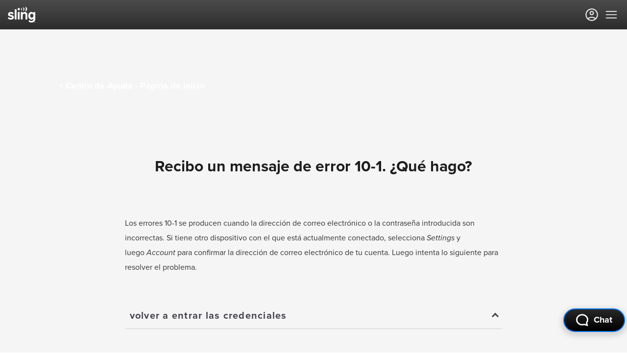

--- FILE ---
content_type: text/html;charset=UTF-8
request_url: https://www.sling.com/help/es/problemas/10-1
body_size: 31873
content:
<!DOCTYPE html><html lang="es"><head><script src="/commonxcslingprod.js?matcher"></script><script src="/commonxcslingprod.js?single"></script><style styles-for-prerender="">.kXTnSS { background: linear-gradient(0deg, rgba(41, 40, 40, 0.98) 0%, rgba(72, 72, 72, 0.98) 100%); color: rgb(245, 245, 246); position: relative; left: 0px; right: 0px; top: 0px; z-index: 1030; height: 60px; }
@media (min-width: 1380px) {
  .kXTnSS { background: linear-gradient(0deg, rgba(41, 40, 40, 0.98) 0%, rgba(72, 72, 72, 0.98) 100%); color: rgb(245, 245, 246); height: 72px; position: relative; }
}
.dajjnx { padding: 0px 16px; height: 100%; display: flex; -webkit-box-align: center; align-items: center; }
@media (min-width: 1380px) {
  .dajjnx { display: flex; flex-direction: row; padding: 0px 40px 0px 32px; min-height: 100%; }
}
.eNNhvc { display: none; }
@media (min-width: 1380px) {
  .eNNhvc { display: block; }
}
.kTjcsH { display: none; -webkit-box-pack: end; justify-content: flex-end; }
@media (min-width: 1380px) {
  .kTjcsH { -webkit-box-pack: end; justify-content: flex-end; height: 32px; padding-left: 32px; padding-right: 40px; }
}
.eTlyNX { width: 100%; display: flex; -webkit-box-pack: justify; justify-content: space-between; -webkit-box-align: center; align-items: center; }
@media (min-width: 1380px) {
  .eTlyNX { width: auto; -webkit-box-pack: start; justify-content: flex-start; -webkit-box-flex: 1; flex-grow: 1; height: 72px; }
}
.iXrVo { height: 32px; width: 55.77px; }
@media (min-width: 1380px) {
  .jDAmhh { margin: auto 0px; }
}
.eqBRFT { display: flex; -webkit-box-align: center; align-items: center; cursor: pointer; }
@media (min-width: 1380px) {
  .eqBRFT { display: none; }
}
.iDNnTU { display: flex; width: 100%; }
@media (min-width: 1380px) {
  .iDNnTU { -webkit-box-pack: end; justify-content: flex-end; margin: 0px; -webkit-box-flex: 1; flex-grow: 1; width: auto; height: 100%; }
  .iDNnTU > div:last-child { margin-left: 0px; }
}
.cPNeCU { display: block; text-decoration: none; color: inherit; padding: 0px 4px 18px 0px; font-size: 16px; font-weight: 500; line-height: 24px; cursor: pointer; }
.cPNeCU:hover { color: rgb(245, 245, 246); }
@media (min-width: 1024px) {
  .cPNeCU { padding: 0px 4px 25px; }
}
.jdZove { background: linear-gradient(360deg, rgba(41, 40, 40, 0.98) 0%, rgba(72, 72, 72, 0.98) 100%); display: flex; width: 100vw; position: absolute; flex-direction: column; -webkit-box-pack: justify; justify-content: space-between; height: 0vh; transform: translateY(0%); transition: height 0.5s ease-in-out 0s, transform 0.5s ease-in-out 0s; }
@media (min-width: 1380px) {
  .jdZove { display: none; }
}
.iNyutr { background: linear-gradient(360deg, rgba(41, 40, 40, 0.98) 0%, rgba(72, 72, 72, 0.98) 100%); display: flex; width: 100vw; position: absolute; flex-direction: column; -webkit-box-pack: justify; justify-content: space-between; height: 0vh; transform: translateX(100%); transition: height 0.5s ease-in-out 0s, transform 0.5s ease-in-out 0s; }
@media (min-width: 1380px) {
  .iNyutr { display: none; }
}
.gCRkpt { color: rgb(214, 214, 215); position: absolute; right: 78px; top: 0px; padding-top: 42px; padding-bottom: 10px; border: none; opacity: 0; visibility: hidden; transition: opacity 0.5s ease-in-out 0s, visibility 0s linear 0.5s; display: none; }
@media (min-width: 1380px) {
  .gCRkpt { display: block; }
}
.gbPUkz { color: rgb(214, 214, 215); position: static; display: flex; flex-direction: column; margin-left: 27px; margin-right: 27px; padding-bottom: 15px; padding-top: 20px; padding-left: 5px; border-top: 2px solid gray; opacity: 0; transition: opacity 0.2s ease-in-out 0s; animation: 0s linear 0.4s 1 normal forwards running hideDisplay; }
@-webkit-keyframes hideDisplay { 
  100% { display: none; }
}
@keyframes hideDisplay { 
  100% { display: none; }
}
.hgeQHj { cursor: pointer; }
.hZtluo { color: rgb(214, 214, 215); font-size: 18px; margin-left: 27px; margin-right: 27px; margin-bottom: 10px; padding-top: 35px; opacity: 0; transition: opacity 0.5s ease-in-out 0s; animation: 0s linear 0.4s 1 normal forwards running hideDisplay; }
@-webkit-keyframes hideDisplay { 
  100% { display: none; }
}
@keyframes hideDisplay { 
  100% { display: none; }
}
@media (min-width: 1380px) {
  .hZtluo { display: none; }
}
.ddihcu { color: rgb(214, 214, 215); font-size: 18px; margin-left: 27px; margin-right: 27px; margin-bottom: 10px; padding-top: 35px; display: block; }
.fTShYx { padding: 19px 4px; display: flex; -webkit-box-align: center; align-items: center; -webkit-box-pack: justify; justify-content: space-between; color: white; cursor: pointer; }
.fTShYx > :first-child { position: relative; }
.fTShYx > :first-child::after { content: ""; position: absolute; bottom: 0px; left: 50%; width: 0px; height: 3px; background-color: white; transition: width 200ms ease 0s, left 200ms ease 0s; }
.fTShYx:hover > :first-child::after { width: 100%; left: 0px; }
.eSHpig { padding-bottom: 12px; padding-left: 4px; padding-right: 4px; border-bottom: 3px solid transparent; }
.eRTenl { display: flex; cursor: pointer; -webkit-box-align: center; align-items: center; }
.khGWWI { font-size: 14px; font-weight: 500; padding-top: 1px; }
.gQFwNR { position: absolute; left: 135px; -webkit-box-align: center; align-items: center; cursor: pointer; display: none; }
@media (min-width: 1380px) {
  .gQFwNR { display: flex; z-index: 999; }
}
.lptejO { position: absolute; visibility: hidden; opacity: 0; height: 0px; transition: height 0.5s ease-in-out 0s, opacity 0.5s ease-in-out 0s, visibility 0s linear 0.5s; width: max-content; }
.jdsKZH { padding: 19px 0px; display: flex; -webkit-box-align: center; align-items: center; font-size: 14px; opacity: 0; transition: opacity 0.5s ease-in-out 0s; animation: 0s linear 0.4s 1 normal forwards running hideDisplay; }
@-webkit-keyframes hideDisplay { 
  100% { display: none; }
}
@keyframes hideDisplay { 
  100% { display: none; }
}
.hYEssB { background: linear-gradient(360deg, rgba(41, 40, 40, 0.98) 0%, rgba(72, 72, 72, 0.98) 100%); z-index: 999; position: absolute; top: calc(72px); width: 100vw; height: 0px; transition: height 0.5s ease-in-out 0s; display: none; }
@media (min-width: 1380px) {
  .hYEssB { display: block; }
}
.kCFYyd { display: none; height: 100vh; width: 100vw; position: fixed; z-index: 998; }
.fRjLJL { padding-left: 6px; }
.eiHTFn { display: flex; padding-left: 12px; padding-top: 22px; }
.zOFoM { margin-right: 56px; }
.gGQMcf { display: block; text-decoration: none; font-size: 16px; font-weight: 500; line-height: 24px; padding-bottom: 13px; color: rgb(214, 214, 215); cursor: pointer; }
.gGQMcf:hover { color: rgb(245, 245, 246); }
.BAOtB { color: inherit; box-sizing: border-box; text-decoration: none; position: relative; display: inline-block; margin-right: 20px; text-align: center; border-bottom: 3px solid transparent; }
.BAOtB:hover { color: inherit; }
.BAOtB::after { content: ""; position: absolute; bottom: -3px; left: 50%; width: 0px; height: 3px; background-color: white; transition: width 200ms ease 0s, left 200ms ease 0s; }
.BAOtB:hover::after { width: 100%; left: 0px; }
@media (min-width: 1380px) {
  .BAOtB { height: 72px; line-height: 72px; }
}
.fLRJYk { display: flex; width: 100vw; position: relative; height: 0vh; overflow: hidden; transition: height 0.5s ease-in-out 0s; }
@media (min-width: 1380px) {
  .fLRJYk { display: none; }
}
.bsvuIO { display: block; text-decoration: none; padding-top: 43px; font-weight: 600; font-size: 18px; color: rgb(245, 245, 246) !important; }
.jjDkOJ { display: none; }
@media (min-width: 1380px) {
  .jjDkOJ { display: flex; -webkit-box-align: center; align-items: center; -webkit-box-pack: end; justify-content: flex-end; width: auto; margin: 0px 12px 0px 1rem; }
}
.kmNxVk { -webkit-box-align: center; align-items: center; display: flex; min-width: max-content; }
.gZcQRV { display: inline-block; padding-right: 0.5rem; }
@media (min-width: 1380px) {
  .gZcQRV { margin-right: 0.5rem; }
}
.gkPMVP { cursor: pointer; }
.kpftEc { font-size: 18px; padding: 0.938rem 1.2rem; position: relative; font-weight: 800; box-sizing: border-box; text-align: center; background: linear-gradient(108.93deg, rgb(0, 114, 236) 37.23%, rgb(0, 185, 255) 112.13%); border: none; border-radius: 1600px; text-decoration: none; min-width: 150px; color: rgb(245, 245, 246) !important; }
.kpftEc:hover { box-shadow: rgba(7, 7, 11, 0.4) 0px 24px 57px 0px; transform: scale(1.05); }
.eVDDDw { width: 100%; display: flex; -webkit-box-pack: center; justify-content: center; padding-top: 10px; }
@media (min-width: 1024px) {
  .eVDDDw { padding: 0px; }
}
.ichxiz { margin-bottom: 2rem; }
@media (min-width: 1380px) {
  .ichxiz { width: 2rem; margin: 0px; padding: 0.5rem 0px; transition: all 500ms ease-in-out 0s; }
}
.bZFVid { border: 2px solid transparent; border-radius: 999px; }
@media (min-width: 1380px) {
  .bZFVid { border-width: 0px; transition: all 500ms ease-in-out 0s; }
}
.hqdQbA { margin: 0.25rem; background: rgba(245, 245, 246, 0.15); border-radius: 999px; }
@media (min-width: 1380px) {
  .hqdQbA { position: relative; margin: 0.25rem 0px; background: none; border-radius: 0px; transition: all 500ms ease-in-out 0s; }
  .hqdQbA::after { content: ""; position: absolute; bottom: -14px; left: 50%; width: 0px; transition: width 200ms ease 0s, left 200ms ease 0s; border-bottom: 3px solid rgb(245, 245, 246); }
  .hqdQbA:hover::after { width: 1.5rem; left: 0.25rem; }
}
.biKSGz { height: 3.5rem; display: flex; -webkit-box-pack: center; justify-content: center; -webkit-box-align: center; align-items: center; margin: 0px 1rem; }
@media (min-width: 1380px) {
  .biKSGz { width: 2rem; margin: 0px; height: 44px; transition: all 500ms ease-in-out 0s; }
}
.gIlDlM { pointer-events: none; height: 1.5rem; width: 1.5rem; opacity: 0.7; }
@media (min-width: 1380px) {
  .gIlDlM { height: 2rem; width: 2rem; cursor: pointer; pointer-events: all; transition: height 0s ease 0s, width 500ms ease-in-out 0s; }
  .gIlDlM:hover { opacity: 1; }
}
.kSRgiy { box-sizing: border-box; color: rgb(245, 245, 246); display: flex; flex-direction: column; height: fit-content; -webkit-box-pack: start; justify-content: flex-start; padding: 32px; position: relative; width: 100%; }
.kSRgiy > picture { -webkit-box-align: center; align-items: center; display: flex; flex: 1 1 0%; -webkit-box-pack: center; justify-content: center; }
@media (min-width: 768px) {
  .kSRgiy { -webkit-box-pack: center; justify-content: center; padding: 56px 84px; }
}
@media (min-width: 1024px) {
  .kSRgiy { flex-direction: row; }
  .kSRgiy > picture { justify-content: right; }
}
@media (min-width: 1280px) {
  .kSRgiy { padding: 56px 120px; }
}
.hADYQP { position: absolute; inset: 0px; background-color: rgb(0, 30, 96); }
.iDOPpb { position: absolute; right: 0px; height: 50%; width: 100%; overflow: hidden; }
@media (min-width: 768px) {
  .iDOPpb { height: 100%; width: 50%; }
}
.hByapQ { position: absolute; inset: 0px; background: linear-gradient(215deg, transparent 0%, transparent 0%, rgb(23, 23, 37) 60%); }
@media (min-width: 768px) {
  .hByapQ { align-items: flex-start; background: linear-gradient(60deg, rgb(23, 23, 37) 0%, rgb(23, 23, 37) 50%, transparent 90%); }
}
.bWaVjR { -webkit-box-align: center; align-items: center; box-sizing: border-box; display: flex; flex: 2 1 0%; flex-flow: column wrap; -webkit-box-pack: center; justify-content: center; position: relative; width: 100%; }
@media (min-width: 1024px) {
  .bWaVjR { -webkit-box-align: center; align-items: center; flex-direction: row; -webkit-box-pack: justify; justify-content: space-between; }
}
.bWaVjR h1, .bWaVjR h2 { font-size: 32px; font-weight: 700; line-height: 40px; margin: 0px 0px 8px; padding: 0px; text-align: center; }
.bWaVjR h1 > p, .bWaVjR h2 > p { margin: 0px; }
@media (min-width: 1024px) {
  .bWaVjR h1, .bWaVjR h2 { max-width: 500px; text-align: left; }
}
.bWaVjR p { font-size: 18px; font-weight: 400; line-height: 24px; margin: 0px 0px 20px; padding: 0px; text-align: center; }
.bWaVjR p > p { margin: 0px; }
@media (min-width: 1024px) {
  .bWaVjR p { max-width: 500px; text-align: left; }
}
.jplWkY { margin-bottom: 0px; height: 50px; }
.eoQcxJ { margin-bottom: 0px; height: 1px; background-color: rgb(151, 151, 151); }
.ilBUrV { font-size: 1rem; color: rgb(23, 23, 37); display: flex; }
.OTfdo { display: flex; flex-direction: row-reverse; -webkit-box-align: center; align-items: center; cursor: pointer; user-select: none; max-width: unset; }
.DspWK { border: 2px solid rgb(23, 23, 37); opacity: 0.6; min-width: 1.5rem; height: 1.5rem; border-radius: 50%; margin-right: 0.75rem; transition: all 0.3s ease 0s; display: flex; -webkit-box-pack: center; justify-content: center; -webkit-box-align: center; align-items: center; }
.DspWK svg { display: none; }
.dvCFcB { display: none; }
.dvCFcB:checked + div { background: rgb(23, 23, 37); opacity: 1; }
.dvCFcB:hover + div { opacity: 1; }
.dvCFcB:checked + div > svg { display: block; color: rgb(255, 255, 255); }
.gfWpyT { display: flex; -webkit-box-pack: center; justify-content: center; -webkit-box-align: center; align-items: center; white-space: normal; padding: 0px; margin: 0px; box-sizing: border-box; }
.gfWpyT > svg { font-size: 0.75rem; }
.gfWpyT > svg:first-child { margin: 0px 0.375rem 0px 0px; }
.gfWpyT > svg:last-child { margin: 0px 0px 0px 0.375rem; }
.dlVjgm { display: flex; -webkit-box-align: center; align-items: center; -webkit-box-pack: center; justify-content: center; box-sizing: border-box; margin: 0px; padding: 0px; white-space: normal; font-weight: 800; }
.grmzAP { position: relative; display: inline-flex; -webkit-box-pack: center; justify-content: center; box-sizing: border-box; font-size: 18px; padding: 0.938rem 1.2rem; font-weight: 800; text-align: center; letter-spacing: 0px; background: linear-gradient(108.93deg, rgb(0, 114, 236) 37.23%, rgb(0, 185, 255) 112.13%); border: none; border-radius: 1600px; opacity: 1; min-width: unset; width: unset; height: unset; color: rgb(245, 245, 246) !important; }
.grmzAP, .grmzAP * { cursor: unset; }
@media (min-width: 768px) {
  .grmzAP { font-size: 18px; padding: 0.938rem 1.2rem; }
}
@media not all and (hover: none) {
  .grmzAP:focus, .grmzAP:hover { outline: none; box-shadow: rgba(7, 7, 11, 0.4) 0px 24px 57px 0px; opacity: 1; transform: scale(1.05); cursor: pointer; }
}
.grmzAP:active { opacity: 0.8; box-shadow: rgba(7, 7, 11, 0.4) 0px 2px 8px 0px; transform: scale(1); }
.grmzAP[disabled] { opacity: 0.4; box-shadow: none; transform: scale(1); cursor: not-allowed !important; pointer-events: auto !important; }
.bWaccd { display: flex; flex-direction: column; padding-top: 1rem; }
@media (min-width: 768px) {
  .bWaccd { align-items: flex-start; margin-left: 20px; }
}
.kudPMT { display: flex; margin: 10px; }
.kudPMT label { font-size: 1rem; font-weight: 500; }
@media (min-width: 768px) {
  .kudPMT { justify-content: space-evenly; }
}
@media (min-width: 1024px) {
  .kudPMT { padding-right: 3rem; }
}
.fHmHtI { display: flex; flex-flow: column wrap; }
@media (min-width: 768px) {
  .fHmHtI { flex-flow: column wrap; align-items: flex-start; }
}
.hdEklx { line-height: 1.25; padding-left: 0.8rem; }
@media (min-width: 768px) {
  .hdEklx { font-size: 1.5rem; line-height: 1.25; }
}
.fhHQNn { scroll-margin-top: 80px; }
@media (min-width: 768px) {
  .fhHQNn { scroll-margin-top: 120px; }
}
.fnCpWG { margin-top: 2rem; width: unset; }
@media (min-width: 768px) {
  .fnCpWG { left: 25rem; width: 15rem; }
}
@media (min-width: 1024px) {
  .fnCpWG { left: 40rem; width: 15rem; }
}
.iOzkid { position: relative; }
.hUDBmv * { box-sizing: content-box; }
.hUDBmv ::before, .hUDBmv ::after { box-sizing: content-box; }
.hUDBmv a { color: rgb(0, 120, 173); text-decoration: none; }
.hUDBmv a[data-test-id="null-cta-bar-offer-details-text-link"] { color: rgb(0, 120, 173); }
@media (min-width: 1024px) {
  .hUDBmv a[data-test-id="null-cta-bar-offer-details-text-link"] { color: white; }
}
.hUDBmv h1 { cursor: default; }
.hUDBmv h2 { font-weight: 700; cursor: default; }
.hUDBmv ul { list-style-type: unset; }
.hUDBmv body { width: 100%; letter-spacing: normal; }
.hUDBmv label { font-size: unset; font-weight: unset; }
.bDnLGA { color: rgb(0, 114, 236); font-weight: bold; }
.bDnLGA:link { text-decoration: none; }
.bDnLGA:hover { cursor: pointer; }
.kaCSBe { margin-left: auto; margin-right: auto; color: rgb(255, 255, 255); }
.kLEHTG { margin-left: auto; margin-right: auto; background: linear-gradient(0deg, rgba(41, 40, 40, 0.98) 0%, rgba(72, 72, 72, 0.98) 100%); padding: 0px 16px; }
@media (min-width: 768px) {
  .kLEHTG { padding: 0px 24px; }
}
@media (min-width: 1024px) {
  .kLEHTG { padding: 0px 28px; }
}
.kUtXFY { display: flex; margin-left: auto; margin-right: auto; flex-direction: column; padding-top: 40px; padding-bottom: 32px; }
@media (min-width: 768px) {
  .kUtXFY { flex-flow: wrap; -webkit-box-pack: justify; justify-content: space-between; }
}
@media (min-width: 1024px) {
  .kUtXFY { padding-bottom: 24px; }
}
@media (min-width: 1440px) {
  .kUtXFY { max-width: 1436px; }
}
.azGan { display: flex; flex-flow: column wrap; padding: 0px 0px 32px; width: 100%; }
@media (min-width: 1024px) {
  .azGan { display: flex; width: unset; flex-direction: row; -webkit-box-pack: justify; justify-content: space-between; padding: unset; }
}
.fATpvw { display: flex; flex-direction: column; margin-bottom: 40px; }
@media (min-width: 768px) {
  .fATpvw { margin-bottom: initial; }
}
@media (min-width: 1024px) {
  .fATpvw { margin-right: 72px; }
}
@media (min-width: 1440px) {
  .fATpvw { min-width: 120px; }
}
@media (max-width: 1023px) {
  .fATpvw { margin-bottom: 24px; border-bottom: 1px solid rgba(245, 245, 246, 0.15); }
}
.fATpvw:last-child { margin-bottom: 0px; margin-right: 0px; }
.cwpIBh { font-size: 1rem; font-weight: 600; margin-bottom: 20px; color: rgb(255, 255, 255); line-height: 24px; }
.cbUavi { color: rgb(214, 214, 215); margin: 0px 0px 16px; font-size: 0.875rem; font-weight: 400; flex-direction: column; display: flex; line-height: 20px; padding: 4px; }
.cbUavi:hover { color: rgb(214, 214, 215); }
@media (min-width: 1024px) {
  .cbUavi { margin-left: 12px; flex-direction: column; display: flex; }
}
.lfEVVB { display: flex; flex-direction: column; align-items: flex-start; }
@media (min-width: 1024px) {
  .lfEVVB { margin-top: unset; align-items: flex-end; margin-bottom: unset; }
}
.imORKI { display: flex; margin-bottom: 24px; margin-right: 0px; opacity: 0.6; }
.gzfEtG { margin-right: 18px; color: unset; }
.gzfEtG:last-child { margin-right: 0px; }
.facgXI { display: flex; flex-flow: wrap; }
@media (min-width: 768px) {
  .facgXI { -webkit-box-align: center; align-items: center; }
}
@media (min-width: 1024px) {
  .facgXI { flex-direction: column; align-items: flex-end; }
}
.bmKmSy { font-size: 0.75rem; margin-right: 24px; color: rgb(195, 195, 195); font-weight: 400; line-height: 18px; }
.bmKmSy:hover { color: rgb(195, 195, 195); }
@media (min-width: 1024px) {
  .bmKmSy { margin-bottom: 16px; margin-right: 0px; }
}
.tdUif { background-color: rgb(13, 13, 22); padding: 0px 16px; }
@media (min-width: 768px) {
  .tdUif { padding: 0px 24px; }
}
@media (min-width: 1024px) {
  .tdUif { padding: 0px 28px; }
}
.bjmpUV { display: flex; flex-flow: wrap; margin-left: auto; margin-right: auto; padding: 24px 0px; }
@media (min-width: 768px) {
  .bjmpUV { flex-direction: row; font-size: 0.875rem; -webkit-box-pack: start; justify-content: flex-start; }
}
@media (min-width: 1440px) {
  .bjmpUV { max-width: 1436px; }
}
.jNdBWW { display: flex; font-size: 0.75rem; font-weight: 400; color: rgb(195, 195, 195); line-height: 18px; width: 100%; margin-bottom: 16px; }
@media (min-width: 768px) {
  .jNdBWW { margin-right: 24px; width: unset; margin-bottom: unset; margin-top: 4px; }
}
.lhRyfC { color: rgb(195, 195, 195); margin-right: 24px; font-size: 0.75rem; display: flex; font-weight: 400; margin-bottom: 12px; line-height: 18px; }
.lhRyfC:hover { color: rgb(195, 195, 195); }
.lhRyfC a { color: rgb(195, 195, 195); font-size: 0.75rem; display: flex; font-weight: 400; text-decoration: none; }
.lhRyfC a:hover { color: rgb(195, 195, 195); }
@media (min-width: 768px) {
  .lhRyfC { margin-right: 24px; margin-bottom: unset; }
  .lhRyfC:last-child { margin-right: 0px; }
}
@media (min-width: 1025px) {
  .lhRyfC:nth-child(2) { margin-left: auto; }
}
.jLnMkg { -webkit-box-pack: center; justify-content: center; text-align: center; cursor: pointer; box-shadow: rgba(0, 0, 0, 0.15) 0px 4px 11px 4px; display: inline-block; position: relative; height: 48px; border-radius: 1600px; background: url("/content/dam/sling-tv/sling-redesign/domestic/icons/sling-chat-icon.svg") 24px center / 25px no-repeat, linear-gradient(rgb(41, 40, 40), rgb(0, 0, 0)); border: 2px solid rgb(0, 114, 236); }
.iKPvRO { color: rgb(255, 255, 255); position: relative; line-height: 1.5rem; font-weight: 700; font-size: 1.125rem; top: 50%; display: block; padding: 0px 24px 0px 60px; transform: translateY(-50%); }
.eHTbVh { height: 600px; width: 450px; position: fixed; bottom: 10px; right: 10px; display: none; }</style>
  

  <meta http-equiv="X-UA-Compatible" content="IE=edge">
  <meta http-equiv="content-type" content="text/html; charset=UTF-8">
  <meta content="width=device-width, initial-scale=1, maximum-scale=3, user-scalable=yes" name="viewport">

  <title>Recibo un mensaje de error 10-1. ¿Qué hago? | SLING TV Help</title>

  
    
    
    





    
    
    
    


  

  

  
    

  <link rel="preload" href="/etc.clientlibs/sling-tv/clientlibs/main/resources/fonts/proxima-nova/proximanova-regular.otf" as="font" type="font/otf" crossorigin="anonymous">
<link rel="preload" href="/etc.clientlibs/sling-tv/clientlibs/main/resources/fonts/proxima-nova/proximanova-bold.otf" as="font" type="font/otf" crossorigin="anonymous">
<link rel="preload" href="/etc.clientlibs/sling-tv/clientlibs/main/resources/fonts/proxima-nova/proximanova-regularit.otf" as="font" type="font/otf" crossorigin="anonymous">
<link rel="preload" href="/etc.clientlibs/sling-tv/clientlibs/main/resources/fonts/proxima-nova/proximanova-semibold.otf" as="font" type="font/otf" crossorigin="anonymous">
<link rel="preload" href="/etc.clientlibs/sling-tv/clientlibs/main/resources/fonts/proxima-nova/proximanova-light.otf" as="font" type="font/otf" crossorigin="anonymous">
<link rel="preload" href="/etc.clientlibs/sling-tv/clientlibs/main/resources/fonts/proxima-nova/proximanova-boldit.otf" as="font" type="font/otf" crossorigin="anonymous">
<link rel="preload" href="/etc.clientlibs/sling-tv/clientlibs/main/resources/fonts/proxima-nova/proximanova-medium.otf" as="font" type="font/otf" crossorigin="anonymous">
<link rel="preload" href="/etc.clientlibs/sling-tv/clientlibs/main/resources/fonts/proxima-nova/proximanova-extrabold.otf" as="font" type="font/otf" crossorigin="anonymous">
<link rel="preload" href="/etc.clientlibs/sling-tv/clientlibs/main/resources/fonts/proxima-nova/proximanova-mediumit.otf" as="font" type="font/otf" crossorigin="anonymous">

  

    
<link href="/etc.clientlibs/sling-tv/clientlibs/main.min.bb8baf5670cb41bdf6e223ea98a5e867.css" type="text/css" rel="preload" as="style"><link href="/etc.clientlibs/sling-tv/clientlibs/main.min.bb8baf5670cb41bdf6e223ea98a5e867.css" rel="stylesheet">
<link href="/etc.clientlibs/sling-tv/clientlibs/grid.min.babdc0619b35ad701bfbc5a8c2e21606.css" type="text/css" rel="preload" as="style"><link href="/etc.clientlibs/sling-tv/clientlibs/grid.min.babdc0619b35ad701bfbc5a8c2e21606.css" rel="stylesheet">
<link href="/etc.clientlibs/sling-tv/clientlibs/rows.min.4670ef28b0817a7cc8ba169406f153e2.css" type="text/css" rel="preload" as="style"><link href="/etc.clientlibs/sling-tv/clientlibs/rows.min.4670ef28b0817a7cc8ba169406f153e2.css" rel="stylesheet">




  


  <link rel="SHORTCUT ICON" type="image/vnd.microsoft.icon" href="/content/dam/sling-tv/icons/favicon.ico">


  <!-- Anything that's not Adobe Target better have a real good reason for being here -->


    






    




    





  

<meta name="robots" content="index">
<meta property="fb:pages" content="1640438446193011">

<!-- Use of data-react-helmet allows components that use helmet to overwrite these values -->

<meta name="description" content="Recibo un mensaje de error 10-1. ¿Qué hago?" data-react-helmet="true">


  <link rel="canonical" data-react-helmet="true" href="https://www.sling.com/help/es/problemas/10-1">






  


<meta property="gs:title" content="Recibo un mensaje de error 10-1. ¿Qué hago? | SLING TV Help">
<meta property="gs:description" content="Recibo un mensaje de error 10-1. ¿Qué hago?">

<meta property="gs:tags" content="help:,help:HelpSPANISH/TroubleshootES/ErrorMsgES" data-react-helmet="true">
<meta property="gs:domain" content="help" data-react-helmet="true">
<meta property="og:type" content="article" data-react-helmet="true">
<meta property="og:site_name" content="Sling TV" data-react-helmet="true">

<meta property="gs:images">

<meta property="og:title" content="Recibo un mensaje de error 10-1. ¿Qué hago? | SLING TV Help" data-react-helmet="true">
<meta property="og:description" content="Recibo un mensaje de error 10-1. ¿Qué hago?" data-react-helmet="true">
<meta property="og:url" content="/help/es/problemas/10-1" data-react-helmet="true">
<meta property="og:image" data-react-helmet="true">
<meta name="twitter:card" content="summary_large_image" data-react-helmet="true">



  <!-- Cancel Flow Analytics Step -->
<meta name="cancel-step">
  
    

<style>#lanyard_root {
  *, ::before, ::after {
    --tw-border-spacing-x: 0;
    --tw-border-spacing-y: 0;
    --tw-translate-x: 0;
    --tw-translate-y: 0;
    --tw-rotate: 0;
    --tw-skew-x: 0;
    --tw-skew-y: 0;
    --tw-scale-x: 1;
    --tw-scale-y: 1;
    --tw-pan-x:  ;
    --tw-pan-y:  ;
    --tw-pinch-zoom:  ;
    --tw-scroll-snap-strictness: proximity;
    --tw-gradient-from-position:  ;
    --tw-gradient-via-position:  ;
    --tw-gradient-to-position:  ;
    --tw-ordinal:  ;
    --tw-slashed-zero:  ;
    --tw-numeric-figure:  ;
    --tw-numeric-spacing:  ;
    --tw-numeric-fraction:  ;
    --tw-ring-inset:  ;
    --tw-ring-offset-width: 0px;
    --tw-ring-offset-color: #fff;
    --tw-ring-color: rgb(59 130 246 / 0.5);
    --tw-ring-offset-shadow: 0 0 #0000;
    --tw-ring-shadow: 0 0 #0000;
    --tw-shadow: 0 0 #0000;
    --tw-shadow-colored: 0 0 #0000;
    --tw-blur:  ;
    --tw-brightness:  ;
    --tw-contrast:  ;
    --tw-grayscale:  ;
    --tw-hue-rotate:  ;
    --tw-invert:  ;
    --tw-saturate:  ;
    --tw-sepia:  ;
    --tw-drop-shadow:  ;
    --tw-backdrop-blur:  ;
    --tw-backdrop-brightness:  ;
    --tw-backdrop-contrast:  ;
    --tw-backdrop-grayscale:  ;
    --tw-backdrop-hue-rotate:  ;
    --tw-backdrop-invert:  ;
    --tw-backdrop-opacity:  ;
    --tw-backdrop-saturate:  ;
    --tw-backdrop-sepia:  ;
    --tw-contain-size:  ;
    --tw-contain-layout:  ;
    --tw-contain-paint:  ;
    --tw-contain-style:  ;
  }
  ::backdrop {
    --tw-border-spacing-x: 0;
    --tw-border-spacing-y: 0;
    --tw-translate-x: 0;
    --tw-translate-y: 0;
    --tw-rotate: 0;
    --tw-skew-x: 0;
    --tw-skew-y: 0;
    --tw-scale-x: 1;
    --tw-scale-y: 1;
    --tw-pan-x:  ;
    --tw-pan-y:  ;
    --tw-pinch-zoom:  ;
    --tw-scroll-snap-strictness: proximity;
    --tw-gradient-from-position:  ;
    --tw-gradient-via-position:  ;
    --tw-gradient-to-position:  ;
    --tw-ordinal:  ;
    --tw-slashed-zero:  ;
    --tw-numeric-figure:  ;
    --tw-numeric-spacing:  ;
    --tw-numeric-fraction:  ;
    --tw-ring-inset:  ;
    --tw-ring-offset-width: 0px;
    --tw-ring-offset-color: #fff;
    --tw-ring-color: rgb(59 130 246 / 0.5);
    --tw-ring-offset-shadow: 0 0 #0000;
    --tw-ring-shadow: 0 0 #0000;
    --tw-shadow: 0 0 #0000;
    --tw-shadow-colored: 0 0 #0000;
    --tw-blur:  ;
    --tw-brightness:  ;
    --tw-contrast:  ;
    --tw-grayscale:  ;
    --tw-hue-rotate:  ;
    --tw-invert:  ;
    --tw-saturate:  ;
    --tw-sepia:  ;
    --tw-drop-shadow:  ;
    --tw-backdrop-blur:  ;
    --tw-backdrop-brightness:  ;
    --tw-backdrop-contrast:  ;
    --tw-backdrop-grayscale:  ;
    --tw-backdrop-hue-rotate:  ;
    --tw-backdrop-invert:  ;
    --tw-backdrop-opacity:  ;
    --tw-backdrop-saturate:  ;
    --tw-backdrop-sepia:  ;
    --tw-contain-size:  ;
    --tw-contain-layout:  ;
    --tw-contain-paint:  ;
    --tw-contain-style:  ;
  }
}
#lanyard_root * .ketch-sr-only {
  position: absolute;
  width: 1px;
  height: 1px;
  padding: 0;
  margin: -1px;
  overflow: hidden;
  clip: rect(0, 0, 0, 0);
  white-space: nowrap;
  border-width: 0;
}
#lanyard_root * .ketch-pointer-events-none {
  pointer-events: none;
}
#lanyard_root * .ketch-pointer-events-auto {
  pointer-events: auto;
}
#lanyard_root * .ketch-fixed {
  position: fixed;
}
#lanyard_root * .ketch-absolute {
  position: absolute;
}
#lanyard_root * .ketch-relative {
  position: relative;
}
#lanyard_root * .ketch-inset-0 {
  inset: 0;
}
#lanyard_root * .ketch-inset-y-0 {
  top: 0;
  bottom: 0;
}
#lanyard_root * .\!ketch-left-0 {
  left: 0 !important;
}
#lanyard_root * .\!ketch-right-0 {
  right: 0 !important;
}
#lanyard_root * .ketch-bottom-0 {
  bottom: 0;
}
#lanyard_root * .ketch-bottom-1 {
  bottom: 4px;
}
#lanyard_root * .ketch-bottom-2\/4 {
  bottom: 50%;
}
#lanyard_root * .ketch-bottom-\[50\%\] {
  bottom: 50%;
}
#lanyard_root * .ketch-bottom-auto {
  bottom: auto;
}
#lanyard_root * .ketch-end-\[2px\] {
  inset-inline-end: 2px;
}
#lanyard_root * .ketch-left-0 {
  left: 0;
}
#lanyard_root * .ketch-left-1 {
  left: 4px;
}
#lanyard_root * .ketch-left-auto {
  left: auto;
}
#lanyard_root * .ketch-right-0 {
  right: 0;
}
#lanyard_root * .ketch-right-1 {
  right: 4px;
}
#lanyard_root * .ketch-start-\[2px\] {
  inset-inline-start: 2px;
}
#lanyard_root * .ketch-top-0 {
  top: 0;
}
#lanyard_root * .ketch-top-1 {
  top: 4px;
}
#lanyard_root * .ketch-top-\[2px\] {
  top: 2px;
}
#lanyard_root * .ketch-top-\[4px\] {
  top: 4px;
}
#lanyard_root * .-ketch-z-10 {
  z-index: -10;
}
#lanyard_root * .ketch-z-0 {
  z-index: 0;
}
#lanyard_root * .ketch-z-10 {
  z-index: 10;
}
#lanyard_root * .ketch-z-ketch-max-z-index {
  z-index: 2147483647;
}
#lanyard_root * .ketch-col-span-1 {
  grid-column: span 1 / span 1;
}
#lanyard_root * .ketch-col-span-12 {
  grid-column: span 12 / span 12;
}
#lanyard_root * .ketch-col-span-2 {
  grid-column: span 2 / span 2;
}
#lanyard_root * .ketch-row-span-1 {
  grid-row: span 1 / span 1;
}
#lanyard_root * .\!ketch-m-0 {
  margin: 0 !important;
}
#lanyard_root * .ketch-m-0 {
  margin: 0;
}
#lanyard_root * .ketch-mx-16 {
  margin-left: 64px;
  margin-right: 64px;
}
#lanyard_root * .ketch-mx-auto {
  margin-left: auto;
  margin-right: auto;
}
#lanyard_root * .ketch-my-0 {
  margin-top: 0;
  margin-bottom: 0;
}
#lanyard_root * .ketch-my-2 {
  margin-top: 8px;
  margin-bottom: 8px;
}
#lanyard_root * .ketch-my-4 {
  margin-top: 16px;
  margin-bottom: 16px;
}
#lanyard_root * .ketch-mb-1 {
  margin-bottom: 4px;
}
#lanyard_root * .ketch-mb-2 {
  margin-bottom: 8px;
}
#lanyard_root * .ketch-mb-3 {
  margin-bottom: 12px;
}
#lanyard_root * .ketch-mb-4 {
  margin-bottom: 16px;
}
#lanyard_root * .ketch-mb-6 {
  margin-bottom: 24px;
}
#lanyard_root * .ketch-mb-8 {
  margin-bottom: 32px;
}
#lanyard_root * .ketch-ml-0 {
  margin-left: 0;
}
#lanyard_root * .ketch-ml-1 {
  margin-left: 4px;
}
#lanyard_root * .ketch-ml-2\.5 {
  margin-left: 10px;
}
#lanyard_root * .ketch-ml-4 {
  margin-left: 16px;
}
#lanyard_root * .ketch-ml-\[18px\] {
  margin-left: 18px;
}
#lanyard_root * .ketch-ml-\[24px\] {
  margin-left: 24px;
}
#lanyard_root * .ketch-ml-auto {
  margin-left: auto;
}
#lanyard_root * .ketch-mr-4 {
  margin-right: 16px;
}
#lanyard_root * .ketch-mr-auto {
  margin-right: auto;
}
#lanyard_root * .ketch-mt-1 {
  margin-top: 4px;
}
#lanyard_root * .ketch-mt-3 {
  margin-top: 12px;
}
#lanyard_root * .ketch-mt-4 {
  margin-top: 16px;
}
#lanyard_root * .ketch-mt-5 {
  margin-top: 20px;
}
#lanyard_root * .ketch-mt-8 {
  margin-top: 32px;
}
#lanyard_root * .ketch-box-border {
  box-sizing: border-box;
}
#lanyard_root * .\!ketch-block {
  display: block !important;
}
#lanyard_root * .ketch-block {
  display: block;
}
#lanyard_root * .ketch-inline-block {
  display: inline-block;
}
#lanyard_root * .ketch-inline {
  display: inline;
}
#lanyard_root * .\!ketch-flex {
  display: flex !important;
}
#lanyard_root * .ketch-flex {
  display: flex;
}
#lanyard_root * .ketch-inline-flex {
  display: inline-flex;
}
#lanyard_root * .ketch-grid {
  display: grid;
}
#lanyard_root * .ketch-hidden {
  display: none;
}
#lanyard_root * .ketch-aspect-\[1024\/480\] {
  aspect-ratio: 1024/480;
}
#lanyard_root * .ketch-h-0 {
  height: 0;
}
#lanyard_root * .ketch-h-10 {
  height: 40px;
}
#lanyard_root * .ketch-h-11 {
  height: 44px;
}
#lanyard_root * .ketch-h-12 {
  height: 48px;
}
#lanyard_root * .ketch-h-16 {
  height: 64px;
}
#lanyard_root * .ketch-h-24 {
  height: 96px;
}
#lanyard_root * .ketch-h-4 {
  height: 16px;
}
#lanyard_root * .ketch-h-5 {
  height: 20px;
}
#lanyard_root * .ketch-h-6 {
  height: 24px;
}
#lanyard_root * .ketch-h-9 {
  height: 36px;
}
#lanyard_root * .ketch-h-\[17px\] {
  height: 17px;
}
#lanyard_root * .ketch-h-\[20px\] {
  height: 20px;
}
#lanyard_root * .ketch-h-\[22px\] {
  height: 22px;
}
#lanyard_root * .ketch-h-\[30px\] {
  height: 30px;
}
#lanyard_root * .ketch-h-\[50\%\] {
  height: 50%;
}
#lanyard_root * .ketch-h-auto {
  height: auto;
}
#lanyard_root * .ketch-h-dvh {
  height: 100dvh;
}
#lanyard_root * .ketch-h-full {
  height: 100%;
}
#lanyard_root * .ketch-h-px {
  height: 1px;
}
#lanyard_root * .ketch-max-h-10 {
  max-height: 40px;
}
#lanyard_root * .ketch-max-h-44 {
  max-height: 176px;
}
#lanyard_root * .ketch-max-h-6 {
  max-height: 24px;
}
#lanyard_root * .ketch-max-h-9 {
  max-height: 36px;
}
#lanyard_root * .ketch-max-h-\[30px\] {
  max-height: 30px;
}
#lanyard_root * .ketch-max-h-\[48px\] {
  max-height: 48px;
}
#lanyard_root * .ketch-max-h-\[64px\] {
  max-height: 64px;
}
#lanyard_root * .ketch-max-h-\[69px\] {
  max-height: 69px;
}
#lanyard_root * .ketch-max-h-\[75\%\] {
  max-height: 75%;
}
#lanyard_root * .ketch-max-h-\[90\%\] {
  max-height: 90%;
}
#lanyard_root * .ketch-max-h-dvh {
  max-height: 100dvh;
}
#lanyard_root * .ketch-max-h-full {
  max-height: 100%;
}
#lanyard_root * .ketch-min-h-0 {
  min-height: 0;
}
#lanyard_root * .ketch-min-h-10 {
  min-height: 40px;
}
#lanyard_root * .ketch-min-h-11 {
  min-height: 44px;
}
#lanyard_root * .ketch-min-h-12 {
  min-height: 48px;
}
#lanyard_root * .ketch-min-h-7 {
  min-height: 28px;
}
#lanyard_root * .ketch-min-h-8 {
  min-height: 32px;
}
#lanyard_root * .ketch-min-h-\[125px\] {
  min-height: 125px;
}
#lanyard_root * .ketch-min-h-\[57px\] {
  min-height: 57px;
}
#lanyard_root * .ketch-min-h-\[75px\] {
  min-height: 75px;
}
#lanyard_root * .ketch-min-h-full {
  min-height: 100%;
}
#lanyard_root * .ketch-min-h-lvh {
  min-height: 100lvh;
}
#lanyard_root * .\!ketch-w-full {
  width: 100% !important;
}
#lanyard_root * .ketch-w-10 {
  width: 40px;
}
#lanyard_root * .ketch-w-11 {
  width: 44px;
}
#lanyard_root * .ketch-w-16 {
  width: 64px;
}
#lanyard_root * .ketch-w-24 {
  width: 96px;
}
#lanyard_root * .ketch-w-4 {
  width: 16px;
}
#lanyard_root * .ketch-w-48 {
  width: 192px;
}
#lanyard_root * .ketch-w-5 {
  width: 20px;
}
#lanyard_root * .ketch-w-6 {
  width: 24px;
}
#lanyard_root * .ketch-w-9 {
  width: 36px;
}
#lanyard_root * .ketch-w-\[115px\] {
  width: 115px;
}
#lanyard_root * .ketch-w-\[134px\] {
  width: 134px;
}
#lanyard_root * .ketch-w-\[224px\] {
  width: 224px;
}
#lanyard_root * .ketch-w-\[30px\] {
  width: 30px;
}
#lanyard_root * .ketch-w-\[328px\] {
  width: 328px;
}
#lanyard_root * .ketch-w-\[calc\(100\%-8px\)\] {
  width: calc(100% - 8px);
}
#lanyard_root * .ketch-w-auto {
  width: auto;
}
#lanyard_root * .ketch-w-fit {
  width: -moz-fit-content;
  width: fit-content;
}
#lanyard_root * .ketch-w-full {
  width: 100%;
}
#lanyard_root * .ketch-w-px {
  width: 1px;
}
#lanyard_root * .ketch-min-w-0 {
  min-width: 0;
}
#lanyard_root * .ketch-min-w-10 {
  min-width: 40px;
}
#lanyard_root * .ketch-min-w-5 {
  min-width: 20px;
}
#lanyard_root * .ketch-min-w-\[484px\] {
  min-width: 484px;
}
#lanyard_root * .ketch-min-w-full {
  min-width: 100%;
}
#lanyard_root * .ketch-max-w-5xl {
  max-width: 64rem;
}
#lanyard_root * .ketch-max-w-6 {
  max-width: 24px;
}
#lanyard_root * .ketch-max-w-9 {
  max-width: 36px;
}
#lanyard_root * .ketch-max-w-\[140px\] {
  max-width: 140px;
}
#lanyard_root * .ketch-max-w-\[200px\] {
  max-width: 200px;
}
#lanyard_root * .ketch-max-w-\[268px\] {
  max-width: 268px;
}
#lanyard_root * .ketch-max-w-\[30px\] {
  max-width: 30px;
}
#lanyard_root * .ketch-max-w-\[400px\] {
  max-width: 400px;
}
#lanyard_root * .ketch-max-w-\[560px\] {
  max-width: 560px;
}
#lanyard_root * .ketch-max-w-\[70\%\] {
  max-width: 70%;
}
#lanyard_root * .ketch-max-w-full {
  max-width: 100%;
}
#lanyard_root * .ketch-max-w-none {
  max-width: none;
}
#lanyard_root * .ketch-flex-1 {
  flex: 1 1 0%;
}
#lanyard_root * .ketch-flex-shrink-0 {
  flex-shrink: 0;
}
#lanyard_root * .ketch-shrink {
  flex-shrink: 1;
}
#lanyard_root * .ketch-shrink-0 {
  flex-shrink: 0;
}
#lanyard_root * .ketch-flex-grow {
  flex-grow: 1;
}
#lanyard_root * .ketch-flex-grow-0 {
  flex-grow: 0;
}
#lanyard_root * .ketch-grow {
  flex-grow: 1;
}
#lanyard_root * .ketch-grow-0 {
  flex-grow: 0;
}
#lanyard_root * .ketch-basis-\[70\%\] {
  flex-basis: 70%;
}
#lanyard_root * .ketch-border-collapse {
  border-collapse: collapse;
}
#lanyard_root * .ketch-translate-y-2\/4 {
  --tw-translate-y: 50%;
  transform: translate(var(--tw-translate-x), var(--tw-translate-y)) rotate(var(--tw-rotate)) skewX(var(--tw-skew-x)) skewY(var(--tw-skew-y)) scaleX(var(--tw-scale-x)) scaleY(var(--tw-scale-y));
}
#lanyard_root * .ketch-translate-y-\[50\%\] {
  --tw-translate-y: 50%;
  transform: translate(var(--tw-translate-x), var(--tw-translate-y)) rotate(var(--tw-rotate)) skewX(var(--tw-skew-x)) skewY(var(--tw-skew-y)) scaleX(var(--tw-scale-x)) scaleY(var(--tw-scale-y));
}
@keyframes ketch-backdropFadeOut {
  0% {
    opacity: 1;
  }
  100% {
    opacity: 0;
  }
}
#lanyard_root * .ketch-animate-backdropFadeOut {
  animation: ketch-backdropFadeOut 0.4s forwards;
}
@keyframes ketch-bannerAnimateCenter {
  from {
    opacity: 0;
  }
  to {
    opacity: 1;
  }
}
#lanyard_root * .ketch-animate-bannerAnimateCenter {
  animation: ketch-bannerAnimateCenter 0.4s forwards;
}
@keyframes ketch-bannerAnimateTop {
  from {
    transform: translateY(-900px);
  }
  to {
    transform: translateY(0);
  }
}
#lanyard_root * .ketch-animate-bannerAnimateTop {
  animation: ketch-bannerAnimateTop 0.4s forwards;
}
@keyframes ketch-bannerDesktopAnimate {
  from {
    transform: translateY(900px);
  }
  to {
    transform: translateY(0);
  }
}
#lanyard_root * .ketch-animate-bannerDesktopAnimate {
  animation: ketch-bannerDesktopAnimate 0.4s forwards;
}
@keyframes ketch-bannerDismissBottom {
  from {
    transform: translateY(0);
  }
  to {
    transform: translateY(900px);
  }
}
#lanyard_root * .ketch-animate-bannerDismissBottom {
  animation: ketch-bannerDismissBottom 0.4s forwards;
}
@keyframes ketch-bannerDismissCenter {
  from {
    opacity: 1;
  }
  to {
    opacity: 0;
  }
}
#lanyard_root * .ketch-animate-bannerDismissCenter {
  animation: ketch-bannerDismissCenter 0.4s forwards;
}
@keyframes ketch-bannerMobileBottomAnimate {
  from {
    transform: translateY(900px);
  }
  to {
    transform: translateY(0);
  }
}
#lanyard_root * .ketch-animate-bannerMobileBottomAnimate {
  animation: ketch-bannerMobileBottomAnimate 0.4s forwards;
}
@keyframes ketch-bannerMobileDismissBottom {
  from {
    transform: translateY(0);
  }
  to {
    transform: translateY(900px);
  }
}
#lanyard_root * .ketch-animate-bannerMobileDismissBottom {
  animation: ketch-bannerMobileDismissBottom 0.4s forwards;
}
@keyframes ketch-fadeIn {
  0% {
    opacity: 0;
  }
  100% {
    opacity: 1;
  }
}
#lanyard_root * .ketch-animate-fadeIn {
  animation: ketch-fadeIn 0.5s ease-in-out;
}
@keyframes ketch-modalAnimatedLeft {
  from {
    left: -900px;
  }
  to {
    left: 4px;
  }
}
#lanyard_root * .ketch-animate-modalAnimatedLeft {
  animation: ketch-modalAnimatedLeft 0.4s forwards;
}
@keyframes ketch-modalAnimatedRight {
  from {
    right: -900px;
  }
  to {
    right: 4px;
  }
}
#lanyard_root * .ketch-animate-modalAnimatedRight {
  animation: ketch-modalAnimatedRight 0.4s forwards;
}
#lanyard_root * .ketch-animate-none {
  animation: none;
}
@keyframes ketch-pulseOpacity {
  0%, 100% {
    opacity: 0.3;
  }
  50% {
    opacity: 1;
  }
}
#lanyard_root * .ketch-animate-pulseOpacity {
  animation: ketch-pulseOpacity 2s ease-in-out infinite;
}
#lanyard_root * .ketch-cursor-default {
  cursor: default;
}
#lanyard_root * .ketch-cursor-pointer {
  cursor: pointer;
}
#lanyard_root * .ketch-resize-none {
  resize: none;
}
#lanyard_root * .ketch-list-disc {
  list-style-type: disc;
}
#lanyard_root * .ketch-list-none {
  list-style-type: none;
}
#lanyard_root * .ketch-appearance-none {
  -webkit-appearance: none;
     -moz-appearance: none;
          appearance: none;
}
#lanyard_root * .ketch-auto-rows-min {
  grid-auto-rows: min-content;
}
#lanyard_root * .ketch-grid-cols-1 {
  grid-template-columns: repeat(1, minmax(0, 1fr));
}
#lanyard_root * .ketch-grid-cols-12 {
  grid-template-columns: repeat(12, minmax(0, 1fr));
}
#lanyard_root * .ketch-grid-cols-2 {
  grid-template-columns: repeat(2, minmax(0, 1fr));
}
#lanyard_root * .ketch-grid-rows-1 {
  grid-template-rows: repeat(1, minmax(0, 1fr));
}
#lanyard_root * .ketch-grid-rows-\[auto_auto_1fr\] {
  grid-template-rows: auto auto 1fr;
}
#lanyard_root * .ketch-flex-row {
  flex-direction: row;
}
#lanyard_root * .ketch-flex-col {
  flex-direction: column;
}
#lanyard_root * .ketch-flex-col-reverse {
  flex-direction: column-reverse;
}
#lanyard_root * .ketch-flex-wrap {
  flex-wrap: wrap;
}
#lanyard_root * .ketch-items-start {
  align-items: flex-start;
}
#lanyard_root * .ketch-items-end {
  align-items: flex-end;
}
#lanyard_root * .\!ketch-items-center {
  align-items: center !important;
}
#lanyard_root * .ketch-items-center {
  align-items: center;
}
#lanyard_root * .ketch-items-stretch {
  align-items: stretch;
}
#lanyard_root * .\!ketch-justify-start {
  justify-content: flex-start !important;
}
#lanyard_root * .ketch-justify-end {
  justify-content: flex-end;
}
#lanyard_root * .ketch-justify-center {
  justify-content: center;
}
#lanyard_root * .\!ketch-justify-between {
  justify-content: space-between !important;
}
#lanyard_root * .ketch-justify-between {
  justify-content: space-between;
}
#lanyard_root * .ketch-justify-stretch {
  justify-content: stretch;
}
#lanyard_root * .ketch-justify-items-center {
  justify-items: center;
}
#lanyard_root * .ketch-gap-0 {
  gap: 0;
}
#lanyard_root * .ketch-gap-1 {
  gap: 4px;
}
#lanyard_root * .ketch-gap-1\.5 {
  gap: 6px;
}
#lanyard_root * .ketch-gap-12 {
  gap: 48px;
}
#lanyard_root * .ketch-gap-16 {
  gap: 64px;
}
#lanyard_root * .ketch-gap-2 {
  gap: 8px;
}
#lanyard_root * .ketch-gap-3 {
  gap: 12px;
}
#lanyard_root * .ketch-gap-4 {
  gap: 16px;
}
#lanyard_root * .ketch-gap-5 {
  gap: 20px;
}
#lanyard_root * .ketch-gap-6 {
  gap: 24px;
}
#lanyard_root * .ketch-gap-8 {
  gap: 32px;
}
#lanyard_root * .ketch-gap-\[-2px\] {
  gap: -2px;
}
#lanyard_root * .ketch-gap-x-6 {
  -moz-column-gap: 24px;
       column-gap: 24px;
}
#lanyard_root * .ketch-gap-y-4 {
  row-gap: 16px;
}
#lanyard_root * :is(.ketch-space-x-1 > :not([hidden]) ~ :not([hidden])) {
  --tw-space-x-reverse: 0;
  margin-right: calc(4px * var(--tw-space-x-reverse));
  margin-left: calc(4px * calc(1 - var(--tw-space-x-reverse)));
}
#lanyard_root * .ketch-self-start {
  align-self: flex-start;
}
#lanyard_root * .ketch-overflow-auto {
  overflow: auto;
}
#lanyard_root * .ketch-overflow-hidden {
  overflow: hidden;
}
#lanyard_root * .ketch-overflow-scroll {
  overflow: scroll;
}
#lanyard_root * .ketch-overflow-y-auto {
  overflow-y: auto;
}
#lanyard_root * .ketch-truncate {
  overflow: hidden;
  text-overflow: ellipsis;
  white-space: nowrap;
}
#lanyard_root * .ketch-whitespace-nowrap {
  white-space: nowrap;
}
#lanyard_root * .ketch-whitespace-break-spaces {
  white-space: break-spaces;
}
#lanyard_root * .ketch-break-words {
  overflow-wrap: break-word;
}
#lanyard_root * .\!ketch-rounded-\[--k-banner-buttons-primary-cornerRadius\] {
  border-radius: var(--k-banner-buttons-primary-cornerRadius) !important;
}
#lanyard_root * .\!ketch-rounded-\[--k-banner-buttons-secondary-cornerRadius\] {
  border-radius: var(--k-banner-buttons-secondary-cornerRadius) !important;
}
#lanyard_root * .\!ketch-rounded-\[--k-banner-buttons-tertiary-cornerRadius\] {
  border-radius: var(--k-banner-buttons-tertiary-cornerRadius) !important;
}
#lanyard_root * .\!ketch-rounded-\[--k-banner-container-cornerRadius\] {
  border-radius: var(--k-banner-container-cornerRadius) !important;
}
#lanyard_root * .\!ketch-rounded-\[--k-banner-gpcBanner-cornerRadius\] {
  border-radius: var(--k-banner-gpcBanner-cornerRadius) !important;
}
#lanyard_root * .\!ketch-rounded-\[--k-banner-header-returnButton-cornerRadius\] {
  border-radius: var(--k-banner-header-returnButton-cornerRadius) !important;
}
#lanyard_root * .\!ketch-rounded-\[--k-consentGate-actionBlock-button-cornerRadius\] {
  border-radius: var(--k-consentGate-actionBlock-button-cornerRadius) !important;
}
#lanyard_root * .\!ketch-rounded-\[--k-consentGate-consentBlock-button-cornerRadius\] {
  border-radius: var(--k-consentGate-consentBlock-button-cornerRadius) !important;
}
#lanyard_root * .\!ketch-rounded-\[--k-consentGate-consentBlock-purposes-list-bulkActionButtons-acceptAllButton-cornerRadius\] {
  border-radius: var(--k-consentGate-consentBlock-purposes-list-bulkActionButtons-acceptAllButton-cornerRadius) !important;
}
#lanyard_root * .\!ketch-rounded-\[--k-consentGate-consentBlock-purposes-list-bulkActionButtons-rejectAllButton-cornerRadius\] {
  border-radius: var(--k-consentGate-consentBlock-purposes-list-bulkActionButtons-rejectAllButton-cornerRadius) !important;
}
#lanyard_root * .\!ketch-rounded-\[--k-consentGate-consentBlock-purposes-list-items-cornerRadius\] {
  border-radius: var(--k-consentGate-consentBlock-purposes-list-items-cornerRadius) !important;
}
#lanyard_root * .\!ketch-rounded-\[--k-consentGate-container-cornerRadius\] {
  border-radius: var(--k-consentGate-container-cornerRadius) !important;
}
#lanyard_root * .\!ketch-rounded-\[--k-consentGate-header-closeButton-cornerRadius\] {
  border-radius: var(--k-consentGate-header-closeButton-cornerRadius) !important;
}
#lanyard_root * .\!ketch-rounded-\[--k-modal-container-cornerRadius\] {
  border-radius: var(--k-modal-container-cornerRadius) !important;
}
#lanyard_root * .\!ketch-rounded-\[--k-modal-footer-actionButton-cornerRadius\] {
  border-radius: var(--k-modal-footer-actionButton-cornerRadius) !important;
}
#lanyard_root * .\!ketch-rounded-\[--k-modal-gpcBanner-cornerRadius\] {
  border-radius: var(--k-modal-gpcBanner-cornerRadius) !important;
}
#lanyard_root * .\!ketch-rounded-\[--k-modal-header-returnButton-cornerRadius\] {
  border-radius: var(--k-modal-header-returnButton-cornerRadius) !important;
}
#lanyard_root * .\!ketch-rounded-\[--k-modal-purposeList-purposeListItems-purposeCornerRadius\] {
  border-radius: var(--k-modal-purposeList-purposeListItems-purposeCornerRadius) !important;
}
#lanyard_root * .\!ketch-rounded-\[--k-modal-purposeListHeader-acceptAllButton-cornerRadius\] {
  border-radius: var(--k-modal-purposeListHeader-acceptAllButton-cornerRadius) !important;
}
#lanyard_root * .\!ketch-rounded-\[--k-modal-purposeListHeader-rejectAllButton-cornerRadius\] {
  border-radius: var(--k-modal-purposeListHeader-rejectAllButton-cornerRadius) !important;
}
#lanyard_root * .\!ketch-rounded-\[--k-preference-exitButton-cornerRadius\] {
  border-radius: var(--k-preference-exitButton-cornerRadius) !important;
}
#lanyard_root * .\!ketch-rounded-\[--k-preference-navigation-layout-cornerRadius\] {
  border-radius: var(--k-preference-navigation-layout-cornerRadius) !important;
}
#lanyard_root * .\!ketch-rounded-\[--k-preference-navigation-layout-item-cornerRadius\] {
  border-radius: var(--k-preference-navigation-layout-item-cornerRadius) !important;
}
#lanyard_root * .\!ketch-rounded-\[--k-preference-tabs-purposes-footer-actionButton-cornerRadius\] {
  border-radius: var(--k-preference-tabs-purposes-footer-actionButton-cornerRadius) !important;
}
#lanyard_root * .\!ketch-rounded-\[--k-preference-tabs-purposes-gpcBanner-cornerRadius\] {
  border-radius: var(--k-preference-tabs-purposes-gpcBanner-cornerRadius) !important;
}
#lanyard_root * .\!ketch-rounded-\[--k-preference-tabs-purposes-purposeList-purposeListItems-purposeCornerRadius\] {
  border-radius: var(--k-preference-tabs-purposes-purposeList-purposeListItems-purposeCornerRadius) !important;
}
#lanyard_root * .\!ketch-rounded-\[--k-preference-tabs-purposes-purposeListHeader-acceptAllButton-cornerRadius\] {
  border-radius: var(--k-preference-tabs-purposes-purposeListHeader-acceptAllButton-cornerRadius) !important;
}
#lanyard_root * .\!ketch-rounded-\[--k-preference-tabs-purposes-purposeListHeader-rejectAllButton-cornerRadius\] {
  border-radius: var(--k-preference-tabs-purposes-purposeListHeader-rejectAllButton-cornerRadius) !important;
}
#lanyard_root * .\!ketch-rounded-\[--k-preference-tabs-requests-home-dsrPortalLink-cornerRadius\] {
  border-radius: var(--k-preference-tabs-requests-home-dsrPortalLink-cornerRadius) !important;
}
#lanyard_root * .\!ketch-rounded-\[--k-preference-tabs-requests-home-rightsList-item-cornerRadius\] {
  border-radius: var(--k-preference-tabs-requests-home-rightsList-item-cornerRadius) !important;
}
#lanyard_root * .\!ketch-rounded-\[--k-preference-tabs-requests-rightForm-actionButton-cornerRadius\] {
  border-radius: var(--k-preference-tabs-requests-rightForm-actionButton-cornerRadius) !important;
}
#lanyard_root * .\!ketch-rounded-\[--k-preference-tabs-requests-rightForm-form-fields-cornerRadius\] {
  border-radius: var(--k-preference-tabs-requests-rightForm-form-fields-cornerRadius) !important;
}
#lanyard_root * .\!ketch-rounded-\[--k-preference-tabs-requests-rightForm-header-returnButton-cornerRadius\] {
  border-radius: var(--k-preference-tabs-requests-rightForm-header-returnButton-cornerRadius) !important;
}
#lanyard_root * .\!ketch-rounded-\[--k-preference-tabs-requests-submitted-footer-actionButton-cornerRadius\] {
  border-radius: var(--k-preference-tabs-requests-submitted-footer-actionButton-cornerRadius) !important;
}
#lanyard_root * .\!ketch-rounded-\[--k-preference-tabs-requests-submitted-header-returnButton-cornerRadius\] {
  border-radius: var(--k-preference-tabs-requests-submitted-header-returnButton-cornerRadius) !important;
}
#lanyard_root * .\!ketch-rounded-\[--k-preference-tabs-subscriptions-footer-actionButton-cornerRadius\] {
  border-radius: var(--k-preference-tabs-subscriptions-footer-actionButton-cornerRadius) !important;
}
#lanyard_root * .\!ketch-rounded-\[--k-preference-tabs-subscriptions-list-layout-cornerRadius\] {
  border-radius: var(--k-preference-tabs-subscriptions-list-layout-cornerRadius) !important;
}
#lanyard_root * .\!ketch-rounded-\[--k-preference-tabs-subscriptions-unsubscribeAll-cornerRadius\] {
  border-radius: var(--k-preference-tabs-subscriptions-unsubscribeAll-cornerRadius) !important;
}
#lanyard_root * .\!ketch-rounded-none {
  border-radius: 0px !important;
}
#lanyard_root * .ketch-rounded-3xl {
  border-radius: 1.5rem;
}
#lanyard_root * .ketch-rounded-\[3px\] {
  border-radius: 3px;
}
#lanyard_root * .ketch-rounded-full {
  border-radius: 9999px;
}
#lanyard_root * .ketch-rounded-inherit {
  border-radius: inherit;
}
#lanyard_root * .ketch-rounded-none {
  border-radius: 0px;
}
#lanyard_root * .\!ketch-rounded-tl-\[--k-preference-navigation-layout-item-cornerRadius\] {
  border-top-left-radius: var(--k-preference-navigation-layout-item-cornerRadius) !important;
}
#lanyard_root * .\!ketch-rounded-tr-\[--k-preference-navigation-layout-item-cornerRadius\] {
  border-top-right-radius: var(--k-preference-navigation-layout-item-cornerRadius) !important;
}
#lanyard_root * .\!ketch-border-\[1px\] {
  border-width: 1px !important;
}
#lanyard_root * .ketch-border {
  border-width: 1px;
}
#lanyard_root * .ketch-border-0 {
  border-width: 0px;
}
#lanyard_root * .ketch-border-2 {
  border-width: 2px;
}
#lanyard_root * .ketch-border-\[1\.5px\] {
  border-width: 1.5px;
}
#lanyard_root * .ketch-border-x-0 {
  border-left-width: 0px;
  border-right-width: 0px;
}
#lanyard_root * .ketch-border-b {
  border-bottom-width: 1px;
}
#lanyard_root * .ketch-border-l-0 {
  border-left-width: 0px;
}
#lanyard_root * .ketch-border-r-0 {
  border-right-width: 0px;
}
#lanyard_root * .ketch-border-t-0 {
  border-top-width: 0px;
}
#lanyard_root * .\!ketch-border-solid {
  border-style: solid !important;
}
#lanyard_root * .ketch-border-solid {
  border-style: solid;
}
#lanyard_root * .ketch-border-none {
  border-style: none;
}
#lanyard_root * .\!ketch-border-\[--k-banner-buttons-primary-background-color\] {
  border-color: var(--k-banner-buttons-primary-background-color) !important;
}
#lanyard_root * .\!ketch-border-\[--k-banner-buttons-secondary-background-color\] {
  border-color: var(--k-banner-buttons-secondary-background-color) !important;
}
#lanyard_root * .\!ketch-border-\[--k-banner-buttons-tertiary-background-color\] {
  border-color: var(--k-banner-buttons-tertiary-background-color) !important;
}
#lanyard_root * .\!ketch-border-\[--k-banner-gpcBanner-outline-color\] {
  border-color: var(--k-banner-gpcBanner-outline-color) !important;
}
#lanyard_root * .\!ketch-border-\[--k-consentGate-actionBlock-button-outline-color\] {
  border-color: var(--k-consentGate-actionBlock-button-outline-color) !important;
}
#lanyard_root * .\!ketch-border-\[--k-consentGate-consentBlock-button-background-color\] {
  border-color: var(--k-consentGate-consentBlock-button-background-color) !important;
}
#lanyard_root * .\!ketch-border-\[--k-consentGate-consentBlock-purposes-list-bulkActionButtons-acceptAllButton-background-color\] {
  border-color: var(--k-consentGate-consentBlock-purposes-list-bulkActionButtons-acceptAllButton-background-color) !important;
}
#lanyard_root * .\!ketch-border-\[--k-consentGate-consentBlock-purposes-list-bulkActionButtons-rejectAllButton-background-color\] {
  border-color: var(--k-consentGate-consentBlock-purposes-list-bulkActionButtons-rejectAllButton-background-color) !important;
}
#lanyard_root * .\!ketch-border-\[--k-consentGate-consentBlock-purposes-list-items-purposeOutline-color\] {
  border-color: var(--k-consentGate-consentBlock-purposes-list-items-purposeOutline-color) !important;
}
#lanyard_root * .\!ketch-border-\[--k-consentGate-consentBlock-purposes-list-switchButtons-off-background-color\] {
  border-color: var(--k-consentGate-consentBlock-purposes-list-switchButtons-off-background-color) !important;
}
#lanyard_root * .\!ketch-border-\[--k-consentGate-header-closeButton-icon-color\] {
  border-color: var(--k-consentGate-header-closeButton-icon-color) !important;
}
#lanyard_root * .\!ketch-border-\[--k-modal-footer-actionButton-background-color\] {
  border-color: var(--k-modal-footer-actionButton-background-color) !important;
}
#lanyard_root * .\!ketch-border-\[--k-modal-gpcBanner-outline-color\] {
  border-color: var(--k-modal-gpcBanner-outline-color) !important;
}
#lanyard_root * .\!ketch-border-\[--k-modal-purposeList-purposeListItems-purposeOutline-color\] {
  border-color: var(--k-modal-purposeList-purposeListItems-purposeOutline-color) !important;
}
#lanyard_root * .\!ketch-border-\[--k-modal-purposeList-switchButtons-off-background-color\] {
  border-color: var(--k-modal-purposeList-switchButtons-off-background-color) !important;
}
#lanyard_root * .\!ketch-border-\[--k-modal-purposeListHeader-acceptAllButton-background-color\] {
  border-color: var(--k-modal-purposeListHeader-acceptAllButton-background-color) !important;
}
#lanyard_root * .\!ketch-border-\[--k-modal-purposeListHeader-rejectAllButton-background-color\] {
  border-color: var(--k-modal-purposeListHeader-rejectAllButton-background-color) !important;
}
#lanyard_root * .\!ketch-border-\[--k-preference-tabs-purposes-footer-actionButton-background-color\] {
  border-color: var(--k-preference-tabs-purposes-footer-actionButton-background-color) !important;
}
#lanyard_root * .\!ketch-border-\[--k-preference-tabs-purposes-gpcBanner-outline-color\] {
  border-color: var(--k-preference-tabs-purposes-gpcBanner-outline-color) !important;
}
#lanyard_root * .\!ketch-border-\[--k-preference-tabs-purposes-purposeList-purposeListItems-purposeOutline-color\] {
  border-color: var(--k-preference-tabs-purposes-purposeList-purposeListItems-purposeOutline-color) !important;
}
#lanyard_root * .\!ketch-border-\[--k-preference-tabs-purposes-purposeList-switchButtons-off-background-color\] {
  border-color: var(--k-preference-tabs-purposes-purposeList-switchButtons-off-background-color) !important;
}
#lanyard_root * .\!ketch-border-\[--k-preference-tabs-purposes-purposeListHeader-acceptAllButton-background-color\] {
  border-color: var(--k-preference-tabs-purposes-purposeListHeader-acceptAllButton-background-color) !important;
}
#lanyard_root * .\!ketch-border-\[--k-preference-tabs-purposes-purposeListHeader-rejectAllButton-background-color\] {
  border-color: var(--k-preference-tabs-purposes-purposeListHeader-rejectAllButton-background-color) !important;
}
#lanyard_root * .\!ketch-border-\[--k-preference-tabs-requests-rightForm-actionButton-background-color\] {
  border-color: var(--k-preference-tabs-requests-rightForm-actionButton-background-color) !important;
}
#lanyard_root * .\!ketch-border-\[--k-preference-tabs-requests-rightForm-form-checkboxes-error-background-color\] {
  border-color: var(--k-preference-tabs-requests-rightForm-form-checkboxes-error-background-color) !important;
}
#lanyard_root * .\!ketch-border-\[--k-preference-tabs-requests-rightForm-form-checkboxes-unselected-background-color\] {
  border-color: var(--k-preference-tabs-requests-rightForm-form-checkboxes-unselected-background-color) !important;
}
#lanyard_root * .\!ketch-border-\[--k-preference-tabs-requests-rightForm-form-fields-error-outline-color\] {
  border-color: var(--k-preference-tabs-requests-rightForm-form-fields-error-outline-color) !important;
}
#lanyard_root * .\!ketch-border-\[--k-preference-tabs-requests-rightForm-form-fields-inactive-outline-color\] {
  border-color: var(--k-preference-tabs-requests-rightForm-form-fields-inactive-outline-color) !important;
}
#lanyard_root * .\!ketch-border-\[--k-preference-tabs-requests-submitted-footer-actionButton-outline-color\] {
  border-color: var(--k-preference-tabs-requests-submitted-footer-actionButton-outline-color) !important;
}
#lanyard_root * .\!ketch-border-\[--k-preference-tabs-subscriptions-footer-actionButton-background-color\] {
  border-color: var(--k-preference-tabs-subscriptions-footer-actionButton-background-color) !important;
}
#lanyard_root * .\!ketch-border-\[--k-preference-tabs-subscriptions-list-checkbox-unselected-background-color\] {
  border-color: var(--k-preference-tabs-subscriptions-list-checkbox-unselected-background-color) !important;
}
#lanyard_root * .\!ketch-border-\[--k-preference-tabs-subscriptions-list-layout-background-color\] {
  border-color: var(--k-preference-tabs-subscriptions-list-layout-background-color) !important;
}
#lanyard_root * .\!ketch-border-\[--k-tabs-subscriptions-list-checkbox-error-text-color\] {
  border-color: var(--k-tabs-subscriptions-list-checkbox-error-text-color) !important;
}
#lanyard_root * .ketch-border-black {
  --tw-border-opacity: 1;
  border-color: rgb(0 0 0 / var(--tw-border-opacity));
}
#lanyard_root * .ketch-border-gray-300 {
  --tw-border-opacity: 1;
  border-color: rgb(209 213 219 / var(--tw-border-opacity));
}
#lanyard_root * .ketch-border-gray-400 {
  --tw-border-opacity: 1;
  border-color: rgb(156 163 175 / var(--tw-border-opacity));
}
#lanyard_root * .ketch-border-ketch-error {
  border-color: rgba(252, 60, 96, 1);
}
#lanyard_root * .\!ketch-bg-\[--k-banner-buttons-primary-background-color\] {
  background-color: var(--k-banner-buttons-primary-background-color) !important;
}
#lanyard_root * .\!ketch-bg-\[--k-banner-buttons-secondary-background-color\] {
  background-color: var(--k-banner-buttons-secondary-background-color) !important;
}
#lanyard_root * .\!ketch-bg-\[--k-banner-buttons-tertiary-background-color\] {
  background-color: var(--k-banner-buttons-tertiary-background-color) !important;
}
#lanyard_root * .\!ketch-bg-\[--k-banner-container-backdrop-background-color\] {
  background-color: var(--k-banner-container-backdrop-background-color) !important;
}
#lanyard_root * .\!ketch-bg-\[--k-banner-container-background-color\] {
  background-color: var(--k-banner-container-background-color) !important;
}
#lanyard_root * .\!ketch-bg-\[--k-banner-gpcBanner-fill-color\] {
  background-color: var(--k-banner-gpcBanner-fill-color) !important;
}
#lanyard_root * .\!ketch-bg-\[--k-banner-header-returnButton-background-color\] {
  background-color: var(--k-banner-header-returnButton-background-color) !important;
}
#lanyard_root * .\!ketch-bg-\[--k-consentGate-actionBlock-button-background-color\] {
  background-color: var(--k-consentGate-actionBlock-button-background-color) !important;
}
#lanyard_root * .\!ketch-bg-\[--k-consentGate-consentBlock-button-background-color\] {
  background-color: var(--k-consentGate-consentBlock-button-background-color) !important;
}
#lanyard_root * .\!ketch-bg-\[--k-consentGate-consentBlock-purposes-list-bulkActionButtons-acceptAllButton-background-color\] {
  background-color: var(--k-consentGate-consentBlock-purposes-list-bulkActionButtons-acceptAllButton-background-color) !important;
}
#lanyard_root * .\!ketch-bg-\[--k-consentGate-consentBlock-purposes-list-bulkActionButtons-rejectAllButton-background-color\] {
  background-color: var(--k-consentGate-consentBlock-purposes-list-bulkActionButtons-rejectAllButton-background-color) !important;
}
#lanyard_root * .\!ketch-bg-\[--k-consentGate-consentBlock-purposes-list-items-purposeFill-color\] {
  background-color: var(--k-consentGate-consentBlock-purposes-list-items-purposeFill-color) !important;
}
#lanyard_root * .\!ketch-bg-\[--k-consentGate-consentBlock-purposes-list-switchButtons-off-background-color\] {
  background-color: var(--k-consentGate-consentBlock-purposes-list-switchButtons-off-background-color) !important;
}
#lanyard_root * .\!ketch-bg-\[--k-consentGate-container-background-color\] {
  background-color: var(--k-consentGate-container-background-color) !important;
}
#lanyard_root * .\!ketch-bg-\[--k-consentGate-header-background\] {
  background-color: var(--k-consentGate-header-background) !important;
}
#lanyard_root * .\!ketch-bg-\[--k-consentGate-header-closeButton-background-color\] {
  background-color: var(--k-consentGate-header-closeButton-background-color) !important;
}
#lanyard_root * .\!ketch-bg-\[--k-modal-container-backdrop-background-color\] {
  background-color: var(--k-modal-container-backdrop-background-color) !important;
}
#lanyard_root * .\!ketch-bg-\[--k-modal-container-background-color\] {
  background-color: var(--k-modal-container-background-color) !important;
}
#lanyard_root * .\!ketch-bg-\[--k-modal-footer-actionButton-background-color\] {
  background-color: var(--k-modal-footer-actionButton-background-color) !important;
}
#lanyard_root * .\!ketch-bg-\[--k-modal-footer-background-color\] {
  background-color: var(--k-modal-footer-background-color) !important;
}
#lanyard_root * .\!ketch-bg-\[--k-modal-gpcBanner-fill-color\] {
  background-color: var(--k-modal-gpcBanner-fill-color) !important;
}
#lanyard_root * .\!ketch-bg-\[--k-modal-header-background-color\] {
  background-color: var(--k-modal-header-background-color) !important;
}
#lanyard_root * .\!ketch-bg-\[--k-modal-header-returnButton-background-color\] {
  background-color: var(--k-modal-header-returnButton-background-color) !important;
}
#lanyard_root * .\!ketch-bg-\[--k-modal-purposeList-purposeListItems-purposeFill-color\] {
  background-color: var(--k-modal-purposeList-purposeListItems-purposeFill-color) !important;
}
#lanyard_root * .\!ketch-bg-\[--k-modal-purposeList-switchButtons-off-background-color\] {
  background-color: var(--k-modal-purposeList-switchButtons-off-background-color) !important;
}
#lanyard_root * .\!ketch-bg-\[--k-modal-purposeListHeader-acceptAllButton-background-color\] {
  background-color: var(--k-modal-purposeListHeader-acceptAllButton-background-color) !important;
}
#lanyard_root * .\!ketch-bg-\[--k-modal-purposeListHeader-rejectAllButton-background-color\] {
  background-color: var(--k-modal-purposeListHeader-rejectAllButton-background-color) !important;
}
#lanyard_root * .\!ketch-bg-\[--k-preference-container-background-color\] {
  background-color: var(--k-preference-container-background-color) !important;
}
#lanyard_root * .\!ketch-bg-\[--k-preference-exitButton-background-color\] {
  background-color: var(--k-preference-exitButton-background-color) !important;
}
#lanyard_root * .\!ketch-bg-\[--k-preference-header-background-color\] {
  background-color: var(--k-preference-header-background-color) !important;
}
#lanyard_root * .\!ketch-bg-\[--k-preference-navigation-layout-background-color\] {
  background-color: var(--k-preference-navigation-layout-background-color) !important;
}
#lanyard_root * .\!ketch-bg-\[--k-preference-navigation-layout-item-selectedBackground-color\] {
  background-color: var(--k-preference-navigation-layout-item-selectedBackground-color) !important;
}
#lanyard_root * .\!ketch-bg-\[--k-preference-navigation-layout-item-unselectedBackground-color\] {
  background-color: var(--k-preference-navigation-layout-item-unselectedBackground-color) !important;
}
#lanyard_root * .\!ketch-bg-\[--k-preference-tabs-purposes-footer-actionButton-background-color\] {
  background-color: var(--k-preference-tabs-purposes-footer-actionButton-background-color) !important;
}
#lanyard_root * .\!ketch-bg-\[--k-preference-tabs-purposes-footer-background-color\] {
  background-color: var(--k-preference-tabs-purposes-footer-background-color) !important;
}
#lanyard_root * .\!ketch-bg-\[--k-preference-tabs-purposes-gpcBanner-fill-color\] {
  background-color: var(--k-preference-tabs-purposes-gpcBanner-fill-color) !important;
}
#lanyard_root * .\!ketch-bg-\[--k-preference-tabs-purposes-purposeList-purposeListItems-purposeFill-color\] {
  background-color: var(--k-preference-tabs-purposes-purposeList-purposeListItems-purposeFill-color) !important;
}
#lanyard_root * .\!ketch-bg-\[--k-preference-tabs-purposes-purposeList-switchButtons-off-background-color\] {
  background-color: var(--k-preference-tabs-purposes-purposeList-switchButtons-off-background-color) !important;
}
#lanyard_root * .\!ketch-bg-\[--k-preference-tabs-purposes-purposeListHeader-acceptAllButton-background-color\] {
  background-color: var(--k-preference-tabs-purposes-purposeListHeader-acceptAllButton-background-color) !important;
}
#lanyard_root * .\!ketch-bg-\[--k-preference-tabs-purposes-purposeListHeader-rejectAllButton-background-color\] {
  background-color: var(--k-preference-tabs-purposes-purposeListHeader-rejectAllButton-background-color) !important;
}
#lanyard_root * .\!ketch-bg-\[--k-preference-tabs-requests-home-dsrPortalLink-background-color\] {
  background-color: var(--k-preference-tabs-requests-home-dsrPortalLink-background-color) !important;
}
#lanyard_root * .\!ketch-bg-\[--k-preference-tabs-requests-home-rightsList-item-background-color\] {
  background-color: var(--k-preference-tabs-requests-home-rightsList-item-background-color) !important;
}
#lanyard_root * .\!ketch-bg-\[--k-preference-tabs-requests-rightForm-actionButton-background-color\] {
  background-color: var(--k-preference-tabs-requests-rightForm-actionButton-background-color) !important;
}
#lanyard_root * .\!ketch-bg-\[--k-preference-tabs-requests-rightForm-form-checkboxes-unselected-background-color\] {
  background-color: var(--k-preference-tabs-requests-rightForm-form-checkboxes-unselected-background-color) !important;
}
#lanyard_root * .\!ketch-bg-\[--k-preference-tabs-requests-rightForm-form-fields-error-background-color\] {
  background-color: var(--k-preference-tabs-requests-rightForm-form-fields-error-background-color) !important;
}
#lanyard_root * .\!ketch-bg-\[--k-preference-tabs-requests-rightForm-form-fields-inactive-background-color\] {
  background-color: var(--k-preference-tabs-requests-rightForm-form-fields-inactive-background-color) !important;
}
#lanyard_root * .\!ketch-bg-\[--k-preference-tabs-requests-rightForm-header-returnButton-background-color\] {
  background-color: var(--k-preference-tabs-requests-rightForm-header-returnButton-background-color) !important;
}
#lanyard_root * .\!ketch-bg-\[--k-preference-tabs-requests-submitted-footer-actionButton-background-color\] {
  background-color: var(--k-preference-tabs-requests-submitted-footer-actionButton-background-color) !important;
}
#lanyard_root * .\!ketch-bg-\[--k-preference-tabs-requests-submitted-footer-background-color\] {
  background-color: var(--k-preference-tabs-requests-submitted-footer-background-color) !important;
}
#lanyard_root * .\!ketch-bg-\[--k-preference-tabs-requests-submitted-header-returnButton-background-color\] {
  background-color: var(--k-preference-tabs-requests-submitted-header-returnButton-background-color) !important;
}
#lanyard_root * .\!ketch-bg-\[--k-preference-tabs-subscriptions-footer-actionButton-background-color\] {
  background-color: var(--k-preference-tabs-subscriptions-footer-actionButton-background-color) !important;
}
#lanyard_root * .\!ketch-bg-\[--k-preference-tabs-subscriptions-footer-background-color\] {
  background-color: var(--k-preference-tabs-subscriptions-footer-background-color) !important;
}
#lanyard_root * .\!ketch-bg-\[--k-preference-tabs-subscriptions-list-checkbox-unselected-background-color\] {
  background-color: var(--k-preference-tabs-subscriptions-list-checkbox-unselected-background-color) !important;
}
#lanyard_root * .\!ketch-bg-\[--k-preference-tabs-subscriptions-list-layout-background-color\] {
  background-color: var(--k-preference-tabs-subscriptions-list-layout-background-color) !important;
}
#lanyard_root * .\!ketch-bg-\[--k-preference-tabs-subscriptions-list-switchButton-off-background-color\] {
  background-color: var(--k-preference-tabs-subscriptions-list-switchButton-off-background-color) !important;
}
#lanyard_root * .\!ketch-bg-\[--k-preference-tabs-subscriptions-unsubscribeAll-background-color\] {
  background-color: var(--k-preference-tabs-subscriptions-unsubscribeAll-background-color) !important;
}
#lanyard_root * .\!ketch-bg-\[--k-preference-tabs-subscriptions-unsubscribeAll-switchButton-off-background-color\] {
  background-color: var(--k-preference-tabs-subscriptions-unsubscribeAll-switchButton-off-background-color) !important;
}
#lanyard_root * .ketch-bg-gray-200 {
  --tw-bg-opacity: 1;
  background-color: rgb(229 231 235 / var(--tw-bg-opacity));
}
#lanyard_root * .ketch-bg-gray-300 {
  --tw-bg-opacity: 1;
  background-color: rgb(209 213 219 / var(--tw-bg-opacity));
}
#lanyard_root * .ketch-bg-gray-500 {
  --tw-bg-opacity: 1;
  background-color: rgb(107 114 128 / var(--tw-bg-opacity));
}
#lanyard_root * .ketch-bg-inherit {
  background-color: inherit;
}
#lanyard_root * .ketch-bg-ketch-black-black-10 {
  background-color: rgba(7, 26, 36, 0.1);
}
#lanyard_root * .ketch-bg-ketch-black-black-100 {
  background-color: rgba(7, 26, 36, 1);
}
#lanyard_root * .ketch-bg-ketch-white-24 {
  background-color: rgba(255, 255, 255, 0.24);
}
#lanyard_root * .ketch-bg-orange-200 {
  --tw-bg-opacity: 1;
  background-color: rgb(254 215 170 / var(--tw-bg-opacity));
}
#lanyard_root * .ketch-bg-orange-400 {
  --tw-bg-opacity: 1;
  background-color: rgb(251 146 60 / var(--tw-bg-opacity));
}
#lanyard_root * .ketch-bg-orange-600 {
  --tw-bg-opacity: 1;
  background-color: rgb(234 88 12 / var(--tw-bg-opacity));
}
#lanyard_root * .ketch-bg-slate-200 {
  --tw-bg-opacity: 1;
  background-color: rgb(226 232 240 / var(--tw-bg-opacity));
}
#lanyard_root * .ketch-bg-transparent {
  background-color: transparent;
}
#lanyard_root * .ketch-bg-white {
  --tw-bg-opacity: 1;
  background-color: rgb(255 255 255 / var(--tw-bg-opacity));
}
#lanyard_root * .\!ketch-fill-\[--k-banner-header-returnButton-icon-color\] {
  fill: var(--k-banner-header-returnButton-icon-color) !important;
}
#lanyard_root * .\!ketch-fill-\[--k-consentGate-actionBlock-button-icon-color\] {
  fill: var(--k-consentGate-actionBlock-button-icon-color) !important;
}
#lanyard_root * .\!ketch-fill-\[--k-consentGate-consentBlock-purposes-list-items-arrowIcon-color\] {
  fill: var(--k-consentGate-consentBlock-purposes-list-items-arrowIcon-color) !important;
}
#lanyard_root * .\!ketch-fill-\[--k-consentGate-consentBlock-purposes-list-items-purposeLinks-color\] {
  fill: var(--k-consentGate-consentBlock-purposes-list-items-purposeLinks-color) !important;
}
#lanyard_root * .\!ketch-fill-\[--k-consentGate-header-closeButton-icon-color\] {
  fill: var(--k-consentGate-header-closeButton-icon-color) !important;
}
#lanyard_root * .\!ketch-fill-\[--k-modal-header-returnButton-icon-color\] {
  fill: var(--k-modal-header-returnButton-icon-color) !important;
}
#lanyard_root * .\!ketch-fill-\[--k-modal-purposeList-purposeListItems-arrowIcon-color\] {
  fill: var(--k-modal-purposeList-purposeListItems-arrowIcon-color) !important;
}
#lanyard_root * .\!ketch-fill-\[--k-modal-purposeList-purposeListItems-purposeLinks-color\] {
  fill: var(--k-modal-purposeList-purposeListItems-purposeLinks-color) !important;
}
#lanyard_root * .\!ketch-fill-\[--k-modal-purposeListHeader-title-color\] {
  fill: var(--k-modal-purposeListHeader-title-color) !important;
}
#lanyard_root * .\!ketch-fill-\[--k-preference-exitButton-iconColor-color\] {
  fill: var(--k-preference-exitButton-iconColor-color) !important;
}
#lanyard_root * .\!ketch-fill-\[--k-preference-navigation-layout-item-arrowIcon-color\] {
  fill: var(--k-preference-navigation-layout-item-arrowIcon-color) !important;
}
#lanyard_root * .\!ketch-fill-\[--k-preference-tabs-purposes-purposeList-purposeListItems-arrowIcon-color\] {
  fill: var(--k-preference-tabs-purposes-purposeList-purposeListItems-arrowIcon-color) !important;
}
#lanyard_root * .\!ketch-fill-\[--k-preference-tabs-purposes-purposeList-purposeListItems-purposeLinks-color\] {
  fill: var(--k-preference-tabs-purposes-purposeList-purposeListItems-purposeLinks-color) !important;
}
#lanyard_root * .\!ketch-fill-\[--k-preference-tabs-purposes-purposeListHeader-title-color\] {
  fill: var(--k-preference-tabs-purposes-purposeListHeader-title-color) !important;
}
#lanyard_root * .\!ketch-fill-\[--k-preference-tabs-requests-form-dropdown-arrow-icon-color\] {
  fill: var(--k-preference-tabs-requests-form-dropdown-arrow-icon-color) !important;
}
#lanyard_root * .\!ketch-fill-\[--k-preference-tabs-requests-home-dsrPortalLink-arrowIcon-color\] {
  fill: var(--k-preference-tabs-requests-home-dsrPortalLink-arrowIcon-color) !important;
}
#lanyard_root * .\!ketch-fill-\[--k-preference-tabs-requests-home-rightsList-item-arrowIcon-color\] {
  fill: var(--k-preference-tabs-requests-home-rightsList-item-arrowIcon-color) !important;
}
#lanyard_root * .\!ketch-fill-\[--k-preference-tabs-requests-rightForm-header-returnButton-icon-color\] {
  fill: var(--k-preference-tabs-requests-rightForm-header-returnButton-icon-color) !important;
}
#lanyard_root * .\!ketch-fill-\[--k-preference-tabs-requests-submitted-footer-actionButton-icon-color\] {
  fill: var(--k-preference-tabs-requests-submitted-footer-actionButton-icon-color) !important;
}
#lanyard_root * .\!ketch-fill-\[--k-preference-tabs-requests-submitted-header-returnButton-icon-color\] {
  fill: var(--k-preference-tabs-requests-submitted-header-returnButton-icon-color) !important;
}
#lanyard_root * .\!ketch-fill-\[--k-preference-tabs-welcome-quickLinks-link-color\] {
  fill: var(--k-preference-tabs-welcome-quickLinks-link-color) !important;
}
#lanyard_root * .ketch-fill-\[--k-consentGate-actionBlock-footer-link-text-color\] {
  fill: var(--k-consentGate-actionBlock-footer-link-text-color);
}
#lanyard_root * .ketch-fill-\[--k-preference-tabs-requests-form-error-text-color\] {
  fill: var(--k-preference-tabs-requests-form-error-text-color);
}
#lanyard_root * .ketch-fill-\[--k-preference-welcome-quickLinks-link-color\] {
  fill: var(--k-preference-welcome-quickLinks-link-color);
}
#lanyard_root * .ketch-fill-black {
  fill: #000;
}
#lanyard_root * .ketch-fill-inherit {
  fill: inherit;
}
#lanyard_root * .ketch-fill-ketch-black-black-100 {
  fill: rgba(7, 26, 36, 1);
}
#lanyard_root * .ketch-fill-white {
  fill: #fff;
}
#lanyard_root * .\!ketch-stroke-\[--k-preference-tabs-requests-form-dropdown-arrow-icon-color\] {
  stroke: var(--k-preference-tabs-requests-form-dropdown-arrow-icon-color) !important;
}
#lanyard_root * .ketch-stroke-\[--k-preference-tabs-requests-form-error-text-color\] {
  stroke: var(--k-preference-tabs-requests-form-error-text-color);
}
#lanyard_root * .ketch-stroke-black {
  stroke: #000;
}
#lanyard_root * .ketch-stroke-white {
  stroke: #fff;
}
#lanyard_root * .ketch-object-contain {
  -o-object-fit: contain;
     object-fit: contain;
}
#lanyard_root * .\!ketch-p-0 {
  padding: 0 !important;
}
#lanyard_root * .\!ketch-p-4 {
  padding: 16px !important;
}
#lanyard_root * .ketch-p-0 {
  padding: 0;
}
#lanyard_root * .ketch-p-3 {
  padding: 12px;
}
#lanyard_root * .ketch-p-4 {
  padding: 16px;
}
#lanyard_root * .ketch-px-0 {
  padding-left: 0;
  padding-right: 0;
}
#lanyard_root * .ketch-px-1 {
  padding-left: 4px;
  padding-right: 4px;
}
#lanyard_root * .ketch-px-1\.5 {
  padding-left: 6px;
  padding-right: 6px;
}
#lanyard_root * .ketch-px-2 {
  padding-left: 8px;
  padding-right: 8px;
}
#lanyard_root * .ketch-px-3 {
  padding-left: 12px;
  padding-right: 12px;
}
#lanyard_root * .ketch-px-4 {
  padding-left: 16px;
  padding-right: 16px;
}
#lanyard_root * .ketch-px-5 {
  padding-left: 20px;
  padding-right: 20px;
}
#lanyard_root * .ketch-px-6 {
  padding-left: 24px;
  padding-right: 24px;
}
#lanyard_root * .ketch-px-8 {
  padding-left: 32px;
  padding-right: 32px;
}
#lanyard_root * .ketch-px-\[1px\] {
  padding-left: 1px;
  padding-right: 1px;
}
#lanyard_root * .ketch-py-0 {
  padding-top: 0;
  padding-bottom: 0;
}
#lanyard_root * .ketch-py-0\.5 {
  padding-top: 2px;
  padding-bottom: 2px;
}
#lanyard_root * .ketch-py-1 {
  padding-top: 4px;
  padding-bottom: 4px;
}
#lanyard_root * .ketch-py-2 {
  padding-top: 8px;
  padding-bottom: 8px;
}
#lanyard_root * .ketch-py-20 {
  padding-top: 80px;
  padding-bottom: 80px;
}
#lanyard_root * .ketch-py-3 {
  padding-top: 12px;
  padding-bottom: 12px;
}
#lanyard_root * .ketch-py-4 {
  padding-top: 16px;
  padding-bottom: 16px;
}
#lanyard_root * .ketch-py-5 {
  padding-top: 20px;
  padding-bottom: 20px;
}
#lanyard_root * .ketch-py-6 {
  padding-top: 24px;
  padding-bottom: 24px;
}
#lanyard_root * .ketch-py-\[1px\] {
  padding-top: 1px;
  padding-bottom: 1px;
}
#lanyard_root * .ketch-pb-0 {
  padding-bottom: 0;
}
#lanyard_root * .ketch-pb-1 {
  padding-bottom: 4px;
}
#lanyard_root * .ketch-pb-2 {
  padding-bottom: 8px;
}
#lanyard_root * .ketch-pb-3 {
  padding-bottom: 12px;
}
#lanyard_root * .ketch-pb-4 {
  padding-bottom: 16px;
}
#lanyard_root * .ketch-pb-6 {
  padding-bottom: 24px;
}
#lanyard_root * .ketch-pb-8 {
  padding-bottom: 32px;
}
#lanyard_root * .ketch-pb-\[--safe-area-inset-bottom\] {
  padding-bottom: var(--safe-area-inset-bottom);
}
#lanyard_root * .ketch-pb-\[max\(16px\,var\(--safe-area-inset-bottom\)\)\] {
  padding-bottom: max(16px,var(--safe-area-inset-bottom));
}
#lanyard_root * .ketch-pl-0 {
  padding-left: 0;
}
#lanyard_root * .ketch-pl-1 {
  padding-left: 4px;
}
#lanyard_root * .ketch-pl-10 {
  padding-left: 40px;
}
#lanyard_root * .ketch-pl-2 {
  padding-left: 8px;
}
#lanyard_root * .ketch-pl-3 {
  padding-left: 12px;
}
#lanyard_root * .ketch-pl-4 {
  padding-left: 16px;
}
#lanyard_root * .ketch-pl-5 {
  padding-left: 20px;
}
#lanyard_root * .ketch-pl-6 {
  padding-left: 24px;
}
#lanyard_root * .ketch-pl-\[--safe-area-inset-left\] {
  padding-left: var(--safe-area-inset-left);
}
#lanyard_root * .ketch-pl-\[calc\(16px\+var\(--safe-area-inset-left\)\)\] {
  padding-left: calc(16px + var(--safe-area-inset-left));
}
#lanyard_root * .ketch-pl-\[calc\(var\(--safe-area-inset-left\)\+4px\)\] {
  padding-left: calc(var(--safe-area-inset-left) + 4px);
}
#lanyard_root * .ketch-pl-\[max\(16px\,var\(--safe-area-inset-left\)\)\] {
  padding-left: max(16px,var(--safe-area-inset-left));
}
#lanyard_root * .ketch-pr-0 {
  padding-right: 0;
}
#lanyard_root * .ketch-pr-14 {
  padding-right: 56px;
}
#lanyard_root * .ketch-pr-3 {
  padding-right: 12px;
}
#lanyard_root * .ketch-pr-6 {
  padding-right: 24px;
}
#lanyard_root * .ketch-pr-8 {
  padding-right: 32px;
}
#lanyard_root * .ketch-pr-\[--safe-area-inset-right\] {
  padding-right: var(--safe-area-inset-right);
}
#lanyard_root * .ketch-pr-\[calc\(16px\+var\(--safe-area-inset-right\)\)\] {
  padding-right: calc(16px + var(--safe-area-inset-right));
}
#lanyard_root * .ketch-pr-\[calc\(var\(--safe-area-inset-right\)\+4px\)\] {
  padding-right: calc(var(--safe-area-inset-right) + 4px);
}
#lanyard_root * .ketch-pr-\[max\(16px\,var\(--safe-area-inset-right\)\)\] {
  padding-right: max(16px,var(--safe-area-inset-right));
}
#lanyard_root * .ketch-pt-0\.5 {
  padding-top: 2px;
}
#lanyard_root * .ketch-pt-1 {
  padding-top: 4px;
}
#lanyard_root * .ketch-pt-2 {
  padding-top: 8px;
}
#lanyard_root * .ketch-pt-3 {
  padding-top: 12px;
}
#lanyard_root * .ketch-pt-4 {
  padding-top: 16px;
}
#lanyard_root * .ketch-pt-5 {
  padding-top: 20px;
}
#lanyard_root * .ketch-pt-8 {
  padding-top: 32px;
}
#lanyard_root * .ketch-pt-\[--safe-area-inset-top\] {
  padding-top: var(--safe-area-inset-top);
}
#lanyard_root * .ketch-pt-\[max\(16px\,var\(--safe-area-inset-top\)\)\] {
  padding-top: max(16px,var(--safe-area-inset-top));
}
#lanyard_root * .ketch-text-left {
  text-align: left;
}
#lanyard_root * .ketch-text-center {
  text-align: center;
}
#lanyard_root * .\!ketch-text-ketch-h2 {
  font-size: 20px !important;
  line-height: 30px !important;
}
#lanyard_root * .\!ketch-text-ketch-l {
  font-size: 14px !important;
  line-height: 21px !important;
}
#lanyard_root * .ketch-text-ketch-h0 {
  font-size: 32px;
  line-height: 48px;
}
#lanyard_root * .ketch-text-ketch-h1 {
  font-size: 28px;
  line-height: 39px;
}
#lanyard_root * .ketch-text-ketch-h1-small {
  font-size: 26px;
  line-height: 36.4px;
}
#lanyard_root * .ketch-text-ketch-h2 {
  font-size: 20px;
  line-height: 30px;
}
#lanyard_root * .ketch-text-ketch-h3 {
  font-size: 18px;
  line-height: 22.5px;
}
#lanyard_root * .ketch-text-ketch-h4 {
  font-size: 16px;
  line-height: 24px;
}
#lanyard_root * .ketch-text-ketch-l {
  font-size: 14px;
  line-height: 21px;
}
#lanyard_root * .ketch-text-ketch-lm {
  font-size: 14px;
  line-height: 21px;
}
#lanyard_root * .ketch-text-ketch-m {
  font-size: 13px;
  line-height: 16px;
}
#lanyard_root * .ketch-text-ketch-s {
  font-size: 12px;
  line-height: 15px;
}
#lanyard_root * .ketch-text-ketch-xs {
  font-size: 10px;
  line-height: 14.5px;
  font-weight: 500;
}
#lanyard_root * .\!ketch-font-\[--k-banner-container-font\] {
  font-weight: var(--k-banner-container-font) !important;
}
#lanyard_root * .\!ketch-font-\[--k-modal-container-font\] {
  font-weight: var(--k-modal-container-font) !important;
}
#lanyard_root * .ketch-font-bold {
  font-weight: 700;
}
#lanyard_root * .ketch-font-medium {
  font-weight: 500;
}
#lanyard_root * .ketch-font-normal {
  font-weight: 400;
}
#lanyard_root * .ketch-font-semibold {
  font-weight: 600;
}
#lanyard_root * .ketch-font-weight-inherit {
  font-weight: inherit;
}
#lanyard_root * .ketch-uppercase {
  text-transform: uppercase;
}
#lanyard_root * .ketch-italic {
  font-style: italic;
}
#lanyard_root * .ketch-leading-3 {
  line-height: .75rem;
}
#lanyard_root * .ketch-tracking-\[-0\.12px\] {
  letter-spacing: -0.12px;
}
#lanyard_root * .ketch-tracking-\[-0\.13px\] {
  letter-spacing: -0.13px;
}
#lanyard_root * .ketch-tracking-\[-0\.14px\] {
  letter-spacing: -0.14px;
}
#lanyard_root * .ketch-tracking-\[-0\.16px\] {
  letter-spacing: -0.16px;
}
#lanyard_root * .ketch-tracking-\[-0\.18px\] {
  letter-spacing: -0.18px;
}
#lanyard_root * .ketch-tracking-\[-0\.1px\] {
  letter-spacing: -0.1px;
}
#lanyard_root * .ketch-tracking-\[-0\.26px\] {
  letter-spacing: -0.26px;
}
#lanyard_root * .ketch-tracking-\[-0\.28px\] {
  letter-spacing: -0.28px;
}
#lanyard_root * .ketch-tracking-\[-0\.2px\] {
  letter-spacing: -0.2px;
}
#lanyard_root * .ketch-tracking-\[-0\.64px\] {
  letter-spacing: -0.64px;
}
#lanyard_root * .\!ketch-text-\[--k-banner-buttons-primary-text-color\] {
  color: var(--k-banner-buttons-primary-text-color) !important;
}
#lanyard_root * .\!ketch-text-\[--k-banner-buttons-secondary-text-color\] {
  color: var(--k-banner-buttons-secondary-text-color) !important;
}
#lanyard_root * .\!ketch-text-\[--k-banner-buttons-tertiary-text-color\] {
  color: var(--k-banner-buttons-tertiary-text-color) !important;
}
#lanyard_root * .\!ketch-text-\[--k-banner-description-link-color\] {
  color: var(--k-banner-description-link-color) !important;
}
#lanyard_root * .\!ketch-text-\[--k-banner-description-text-color\] {
  color: var(--k-banner-description-text-color) !important;
}
#lanyard_root * .\!ketch-text-\[--k-banner-gpcBanner-description-text-color\] {
  color: var(--k-banner-gpcBanner-description-text-color) !important;
}
#lanyard_root * .\!ketch-text-\[--k-banner-gpcBanner-title-text-color\] {
  color: var(--k-banner-gpcBanner-title-text-color) !important;
}
#lanyard_root * .\!ketch-text-\[--k-banner-header-returnButton-text-color\] {
  color: var(--k-banner-header-returnButton-text-color) !important;
}
#lanyard_root * .\!ketch-text-\[--k-banner-header-title-color\] {
  color: var(--k-banner-header-title-color) !important;
}
#lanyard_root * .\!ketch-text-\[--k-consentGate-actionBlock-button-text-color\] {
  color: var(--k-consentGate-actionBlock-button-text-color) !important;
}
#lanyard_root * .\!ketch-text-\[--k-consentGate-actionBlock-footer-link-text-color\] {
  color: var(--k-consentGate-actionBlock-footer-link-text-color) !important;
}
#lanyard_root * .\!ketch-text-\[--k-consentGate-actionBlock-footer-teaser-text-color\] {
  color: var(--k-consentGate-actionBlock-footer-teaser-text-color) !important;
}
#lanyard_root * .\!ketch-text-\[--k-consentGate-actionBlock-header-description-color\] {
  color: var(--k-consentGate-actionBlock-header-description-color) !important;
}
#lanyard_root * .\!ketch-text-\[--k-consentGate-actionBlock-header-description-link-color\] {
  color: var(--k-consentGate-actionBlock-header-description-link-color) !important;
}
#lanyard_root * .\!ketch-text-\[--k-consentGate-actionBlock-header-title-color\] {
  color: var(--k-consentGate-actionBlock-header-title-color) !important;
}
#lanyard_root * .\!ketch-text-\[--k-consentGate-consentBlock-button-text-color\] {
  color: var(--k-consentGate-consentBlock-button-text-color) !important;
}
#lanyard_root * .\!ketch-text-\[--k-consentGate-consentBlock-footer-links-color\] {
  color: var(--k-consentGate-consentBlock-footer-links-color) !important;
}
#lanyard_root * .\!ketch-text-\[--k-consentGate-consentBlock-header-description-color\] {
  color: var(--k-consentGate-consentBlock-header-description-color) !important;
}
#lanyard_root * .\!ketch-text-\[--k-consentGate-consentBlock-header-description-link-color\] {
  color: var(--k-consentGate-consentBlock-header-description-link-color) !important;
}
#lanyard_root * .\!ketch-text-\[--k-consentGate-consentBlock-header-title-color\] {
  color: var(--k-consentGate-consentBlock-header-title-color) !important;
}
#lanyard_root * .\!ketch-text-\[--k-consentGate-consentBlock-purposes-list-bulkActionButtons-acceptAllButton-text-color\] {
  color: var(--k-consentGate-consentBlock-purposes-list-bulkActionButtons-acceptAllButton-text-color) !important;
}
#lanyard_root * .\!ketch-text-\[--k-consentGate-consentBlock-purposes-list-bulkActionButtons-rejectAllButton-text-color\] {
  color: var(--k-consentGate-consentBlock-purposes-list-bulkActionButtons-rejectAllButton-text-color) !important;
}
#lanyard_root * .\!ketch-text-\[--k-consentGate-consentBlock-purposes-list-header-title-color\] {
  color: var(--k-consentGate-consentBlock-purposes-list-header-title-color) !important;
}
#lanyard_root * .\!ketch-text-\[--k-consentGate-consentBlock-purposes-list-items-arrowIcon-color\] {
  color: var(--k-consentGate-consentBlock-purposes-list-items-arrowIcon-color) !important;
}
#lanyard_root * .\!ketch-text-\[--k-consentGate-consentBlock-purposes-list-items-purposeContent-color\] {
  color: var(--k-consentGate-consentBlock-purposes-list-items-purposeContent-color) !important;
}
#lanyard_root * .\!ketch-text-\[--k-consentGate-consentBlock-purposes-list-items-purposeLinks-color\] {
  color: var(--k-consentGate-consentBlock-purposes-list-items-purposeLinks-color) !important;
}
#lanyard_root * .\!ketch-text-\[--k-consentGate-consentBlock-purposes-list-switchButtons-off-text-color\] {
  color: var(--k-consentGate-consentBlock-purposes-list-switchButtons-off-text-color) !important;
}
#lanyard_root * .\!ketch-text-\[--k-consentGate-consentBlock-purposes-list-switchButtons-on-text-color\] {
  color: var(--k-consentGate-consentBlock-purposes-list-switchButtons-on-text-color) !important;
}
#lanyard_root * .\!ketch-text-\[--k-consentGate-header-closeButton-text-color\] {
  color: var(--k-consentGate-header-closeButton-text-color) !important;
}
#lanyard_root * .\!ketch-text-\[--k-consentGate-header-title-color\] {
  color: var(--k-consentGate-header-title-color) !important;
}
#lanyard_root * .\!ketch-text-\[--k-modal-description-link-color\] {
  color: var(--k-modal-description-link-color) !important;
}
#lanyard_root * .\!ketch-text-\[--k-modal-description-text-color\] {
  color: var(--k-modal-description-text-color) !important;
}
#lanyard_root * .\!ketch-text-\[--k-modal-description-title-color\] {
  color: var(--k-modal-description-title-color) !important;
}
#lanyard_root * .\!ketch-text-\[--k-modal-footer-actionButton-text-color\] {
  color: var(--k-modal-footer-actionButton-text-color) !important;
}
#lanyard_root * .\!ketch-text-\[--k-modal-gpcBanner-description-text-color\] {
  color: var(--k-modal-gpcBanner-description-text-color) !important;
}
#lanyard_root * .\!ketch-text-\[--k-modal-gpcBanner-title-text-color\] {
  color: var(--k-modal-gpcBanner-title-text-color) !important;
}
#lanyard_root * .\!ketch-text-\[--k-modal-header-returnButton-text-color\] {
  color: var(--k-modal-header-returnButton-text-color) !important;
}
#lanyard_root * .\!ketch-text-\[--k-modal-header-title-color\] {
  color: var(--k-modal-header-title-color) !important;
}
#lanyard_root * .\!ketch-text-\[--k-modal-purposeList-purposeListItems-arrowIcon-color\] {
  color: var(--k-modal-purposeList-purposeListItems-arrowIcon-color) !important;
}
#lanyard_root * .\!ketch-text-\[--k-modal-purposeList-purposeListItems-purposeContent-color\] {
  color: var(--k-modal-purposeList-purposeListItems-purposeContent-color) !important;
}
#lanyard_root * .\!ketch-text-\[--k-modal-purposeList-purposeListItems-purposeLinks-color\] {
  color: var(--k-modal-purposeList-purposeListItems-purposeLinks-color) !important;
}
#lanyard_root * .\!ketch-text-\[--k-modal-purposeList-switchButtons-off-text-color\] {
  color: var(--k-modal-purposeList-switchButtons-off-text-color) !important;
}
#lanyard_root * .\!ketch-text-\[--k-modal-purposeList-switchButtons-on-text-color\] {
  color: var(--k-modal-purposeList-switchButtons-on-text-color) !important;
}
#lanyard_root * .\!ketch-text-\[--k-modal-purposeListHeader-acceptAllButton-text-color\] {
  color: var(--k-modal-purposeListHeader-acceptAllButton-text-color) !important;
}
#lanyard_root * .\!ketch-text-\[--k-modal-purposeListHeader-rejectAllButton-text-color\] {
  color: var(--k-modal-purposeListHeader-rejectAllButton-text-color) !important;
}
#lanyard_root * .\!ketch-text-\[--k-modal-purposeListHeader-title-color\] {
  color: var(--k-modal-purposeListHeader-title-color) !important;
}
#lanyard_root * .\!ketch-text-\[--k-preference-exitButton-text-color\] {
  color: var(--k-preference-exitButton-text-color) !important;
}
#lanyard_root * .\!ketch-text-\[--k-preference-header-title-color\] {
  color: var(--k-preference-header-title-color) !important;
}
#lanyard_root * .\!ketch-text-\[--k-preference-navigation-layout-item-selectedText-color\] {
  color: var(--k-preference-navigation-layout-item-selectedText-color) !important;
}
#lanyard_root * .\!ketch-text-\[--k-preference-navigation-layout-item-unselectedText-color\] {
  color: var(--k-preference-navigation-layout-item-unselectedText-color) !important;
}
#lanyard_root * .\!ketch-text-\[--k-preference-tabs-purposes-footer-actionButton-text-color\] {
  color: var(--k-preference-tabs-purposes-footer-actionButton-text-color) !important;
}
#lanyard_root * .\!ketch-text-\[--k-preference-tabs-purposes-gpcBanner-description-text-color\] {
  color: var(--k-preference-tabs-purposes-gpcBanner-description-text-color) !important;
}
#lanyard_root * .\!ketch-text-\[--k-preference-tabs-purposes-gpcBanner-title-text-color\] {
  color: var(--k-preference-tabs-purposes-gpcBanner-title-text-color) !important;
}
#lanyard_root * .\!ketch-text-\[--k-preference-tabs-purposes-header-description-color\] {
  color: var(--k-preference-tabs-purposes-header-description-color) !important;
}
#lanyard_root * .\!ketch-text-\[--k-preference-tabs-purposes-header-link-color\] {
  color: var(--k-preference-tabs-purposes-header-link-color) !important;
}
#lanyard_root * .\!ketch-text-\[--k-preference-tabs-purposes-header-title-color\] {
  color: var(--k-preference-tabs-purposes-header-title-color) !important;
}
#lanyard_root * .\!ketch-text-\[--k-preference-tabs-purposes-purposeList-purposeListItems-arrowIcon-color\] {
  color: var(--k-preference-tabs-purposes-purposeList-purposeListItems-arrowIcon-color) !important;
}
#lanyard_root * .\!ketch-text-\[--k-preference-tabs-purposes-purposeList-purposeListItems-purposeContent-color\] {
  color: var(--k-preference-tabs-purposes-purposeList-purposeListItems-purposeContent-color) !important;
}
#lanyard_root * .\!ketch-text-\[--k-preference-tabs-purposes-purposeList-purposeListItems-purposeLinks-color\] {
  color: var(--k-preference-tabs-purposes-purposeList-purposeListItems-purposeLinks-color) !important;
}
#lanyard_root * .\!ketch-text-\[--k-preference-tabs-purposes-purposeList-switchButtons-off-text-color\] {
  color: var(--k-preference-tabs-purposes-purposeList-switchButtons-off-text-color) !important;
}
#lanyard_root * .\!ketch-text-\[--k-preference-tabs-purposes-purposeList-switchButtons-on-text-color\] {
  color: var(--k-preference-tabs-purposes-purposeList-switchButtons-on-text-color) !important;
}
#lanyard_root * .\!ketch-text-\[--k-preference-tabs-purposes-purposeListHeader-acceptAllButton-text-color\] {
  color: var(--k-preference-tabs-purposes-purposeListHeader-acceptAllButton-text-color) !important;
}
#lanyard_root * .\!ketch-text-\[--k-preference-tabs-purposes-purposeListHeader-rejectAllButton-text-color\] {
  color: var(--k-preference-tabs-purposes-purposeListHeader-rejectAllButton-text-color) !important;
}
#lanyard_root * .\!ketch-text-\[--k-preference-tabs-purposes-purposeListHeader-title-color\] {
  color: var(--k-preference-tabs-purposes-purposeListHeader-title-color) !important;
}
#lanyard_root * .\!ketch-text-\[--k-preference-tabs-requests-form-error-text-color\] {
  color: var(--k-preference-tabs-requests-form-error-text-color) !important;
}
#lanyard_root * .\!ketch-text-\[--k-preference-tabs-requests-home-dsrPortalLink-description-color\] {
  color: var(--k-preference-tabs-requests-home-dsrPortalLink-description-color) !important;
}
#lanyard_root * .\!ketch-text-\[--k-preference-tabs-requests-home-dsrPortalLink-title-color\] {
  color: var(--k-preference-tabs-requests-home-dsrPortalLink-title-color) !important;
}
#lanyard_root * .\!ketch-text-\[--k-preference-tabs-requests-home-header-description-color\] {
  color: var(--k-preference-tabs-requests-home-header-description-color) !important;
}
#lanyard_root * .\!ketch-text-\[--k-preference-tabs-requests-home-header-link-color\] {
  color: var(--k-preference-tabs-requests-home-header-link-color) !important;
}
#lanyard_root * .\!ketch-text-\[--k-preference-tabs-requests-home-header-title-color\] {
  color: var(--k-preference-tabs-requests-home-header-title-color) !important;
}
#lanyard_root * .\!ketch-text-\[--k-preference-tabs-requests-home-rightsList-item-title-color\] {
  color: var(--k-preference-tabs-requests-home-rightsList-item-title-color) !important;
}
#lanyard_root * .\!ketch-text-\[--k-preference-tabs-requests-home-rightsList-title-color\] {
  color: var(--k-preference-tabs-requests-home-rightsList-title-color) !important;
}
#lanyard_root * .\!ketch-text-\[--k-preference-tabs-requests-rightForm-actionButton-text-color\] {
  color: var(--k-preference-tabs-requests-rightForm-actionButton-text-color) !important;
}
#lanyard_root * .\!ketch-text-\[--k-preference-tabs-requests-rightForm-form-checkboxes-error-label-color\] {
  color: var(--k-preference-tabs-requests-rightForm-form-checkboxes-error-label-color) !important;
}
#lanyard_root * .\!ketch-text-\[--k-preference-tabs-requests-rightForm-form-checkboxes-selected-label-color\] {
  color: var(--k-preference-tabs-requests-rightForm-form-checkboxes-selected-label-color) !important;
}
#lanyard_root * .\!ketch-text-\[--k-preference-tabs-requests-rightForm-form-checkboxes-unselected-label-color\] {
  color: var(--k-preference-tabs-requests-rightForm-form-checkboxes-unselected-label-color) !important;
}
#lanyard_root * .\!ketch-text-\[--k-preference-tabs-requests-rightForm-form-dividers-subtitle-color\] {
  color: var(--k-preference-tabs-requests-rightForm-form-dividers-subtitle-color) !important;
}
#lanyard_root * .\!ketch-text-\[--k-preference-tabs-requests-rightForm-form-dividers-title-color\] {
  color: var(--k-preference-tabs-requests-rightForm-form-dividers-title-color) !important;
}
#lanyard_root * .\!ketch-text-\[--k-preference-tabs-requests-rightForm-form-fields-fieldLabel-color\] {
  color: var(--k-preference-tabs-requests-rightForm-form-fields-fieldLabel-color) !important;
}
#lanyard_root * .\!ketch-text-\[--k-preference-tabs-requests-rightForm-form-fields-hintText-color\] {
  color: var(--k-preference-tabs-requests-rightForm-form-fields-hintText-color) !important;
}
#lanyard_root * .\!ketch-text-\[--k-preference-tabs-requests-rightForm-form-fields-inputText-color\] {
  color: var(--k-preference-tabs-requests-rightForm-form-fields-inputText-color) !important;
}
#lanyard_root * .\!ketch-text-\[--k-preference-tabs-requests-rightForm-header-title-color\] {
  color: var(--k-preference-tabs-requests-rightForm-header-title-color) !important;
}
#lanyard_root * .\!ketch-text-\[--k-preference-tabs-requests-submitted-footer-actionButton-text-color\] {
  color: var(--k-preference-tabs-requests-submitted-footer-actionButton-text-color) !important;
}
#lanyard_root * .\!ketch-text-\[--k-preference-tabs-requests-submitted-header-title-color\] {
  color: var(--k-preference-tabs-requests-submitted-header-title-color) !important;
}
#lanyard_root * .\!ketch-text-\[--k-preference-tabs-requests-submitted-text-description-color\] {
  color: var(--k-preference-tabs-requests-submitted-text-description-color) !important;
}
#lanyard_root * .\!ketch-text-\[--k-preference-tabs-requests-submitted-text-title-color\] {
  color: var(--k-preference-tabs-requests-submitted-text-title-color) !important;
}
#lanyard_root * .\!ketch-text-\[--k-preference-tabs-subscriptions-footer-actionButton-text-color\] {
  color: var(--k-preference-tabs-subscriptions-footer-actionButton-text-color) !important;
}
#lanyard_root * .\!ketch-text-\[--k-preference-tabs-subscriptions-header-description-color\] {
  color: var(--k-preference-tabs-subscriptions-header-description-color) !important;
}
#lanyard_root * .\!ketch-text-\[--k-preference-tabs-subscriptions-header-link-color\] {
  color: var(--k-preference-tabs-subscriptions-header-link-color) !important;
}
#lanyard_root * .\!ketch-text-\[--k-preference-tabs-subscriptions-header-title-color\] {
  color: var(--k-preference-tabs-subscriptions-header-title-color) !important;
}
#lanyard_root * .\!ketch-text-\[--k-preference-tabs-subscriptions-list-checkbox-selected-label-color\] {
  color: var(--k-preference-tabs-subscriptions-list-checkbox-selected-label-color) !important;
}
#lanyard_root * .\!ketch-text-\[--k-preference-tabs-subscriptions-list-checkbox-text-color\] {
  color: var(--k-preference-tabs-subscriptions-list-checkbox-text-color) !important;
}
#lanyard_root * .\!ketch-text-\[--k-preference-tabs-subscriptions-list-checkbox-unselected-label-color\] {
  color: var(--k-preference-tabs-subscriptions-list-checkbox-unselected-label-color) !important;
}
#lanyard_root * .\!ketch-text-\[--k-preference-tabs-subscriptions-list-layout-link-color\] {
  color: var(--k-preference-tabs-subscriptions-list-layout-link-color) !important;
}
#lanyard_root * .\!ketch-text-\[--k-preference-tabs-subscriptions-list-layout-text-color\] {
  color: var(--k-preference-tabs-subscriptions-list-layout-text-color) !important;
}
#lanyard_root * .\!ketch-text-\[--k-preference-tabs-subscriptions-list-switchButton-off-text-color\] {
  color: var(--k-preference-tabs-subscriptions-list-switchButton-off-text-color) !important;
}
#lanyard_root * .\!ketch-text-\[--k-preference-tabs-subscriptions-list-switchButton-on-text-color\] {
  color: var(--k-preference-tabs-subscriptions-list-switchButton-on-text-color) !important;
}
#lanyard_root * .\!ketch-text-\[--k-preference-tabs-subscriptions-unsubscribeAll-switchButton-off-text-color\] {
  color: var(--k-preference-tabs-subscriptions-unsubscribeAll-switchButton-off-text-color) !important;
}
#lanyard_root * .\!ketch-text-\[--k-preference-tabs-subscriptions-unsubscribeAll-switchButton-on-text-color\] {
  color: var(--k-preference-tabs-subscriptions-unsubscribeAll-switchButton-on-text-color) !important;
}
#lanyard_root * .\!ketch-text-\[--k-preference-tabs-subscriptions-unsubscribeAll-text-color\] {
  color: var(--k-preference-tabs-subscriptions-unsubscribeAll-text-color) !important;
}
#lanyard_root * .\!ketch-text-\[--k-preference-tabs-welcome-about-link-color\] {
  color: var(--k-preference-tabs-welcome-about-link-color) !important;
}
#lanyard_root * .\!ketch-text-\[--k-preference-tabs-welcome-about-title-color\] {
  color: var(--k-preference-tabs-welcome-about-title-color) !important;
}
#lanyard_root * .\!ketch-text-\[--k-preference-tabs-welcome-quickLinks-link-color\] {
  color: var(--k-preference-tabs-welcome-quickLinks-link-color) !important;
}
#lanyard_root * .\!ketch-text-\[--k-preference-tabs-welcome-quickLinks-title-color\] {
  color: var(--k-preference-tabs-welcome-quickLinks-title-color) !important;
}
#lanyard_root * .\!ketch-text-\[--k-preference-tabs-welcome-welcomeMsg-link-color\] {
  color: var(--k-preference-tabs-welcome-welcomeMsg-link-color) !important;
}
#lanyard_root * .\!ketch-text-\[--k-preference-tabs-welcome-welcomeMsg-subtitle-color\] {
  color: var(--k-preference-tabs-welcome-welcomeMsg-subtitle-color) !important;
}
#lanyard_root * .\!ketch-text-\[--k-preference-tabs-welcome-welcomeMsg-title-color\] {
  color: var(--k-preference-tabs-welcome-welcomeMsg-title-color) !important;
}
#lanyard_root * .ketch-text-\[--k-preference-tabs-welcome-about-text-color\] {
  color: var(--k-preference-tabs-welcome-about-text-color);
}
#lanyard_root * .ketch-text-black {
  --tw-text-opacity: 1;
  color: rgb(0 0 0 / var(--tw-text-opacity));
}
#lanyard_root * .ketch-text-gray-700 {
  --tw-text-opacity: 1;
  color: rgb(55 65 81 / var(--tw-text-opacity));
}
#lanyard_root * .ketch-text-gray-900 {
  --tw-text-opacity: 1;
  color: rgb(17 24 39 / var(--tw-text-opacity));
}
#lanyard_root * .ketch-text-inherit {
  color: inherit;
}
#lanyard_root * .ketch-text-ketch-black-black-100 {
  color: rgba(7, 26, 36, 1);
}
#lanyard_root * .ketch-text-ketch-black-black-56 {
  color: rgba(7, 26, 36, 0.56);
}
#lanyard_root * .ketch-text-ketch-error {
  color: rgba(252, 60, 96, 1);
}
#lanyard_root * .ketch-text-white {
  --tw-text-opacity: 1;
  color: rgb(255 255 255 / var(--tw-text-opacity));
}
#lanyard_root * .\!ketch-underline {
  text-decoration-line: underline !important;
}
#lanyard_root * .ketch-underline {
  text-decoration-line: underline;
}
#lanyard_root * .ketch-no-underline {
  text-decoration-line: none;
}
#lanyard_root * .ketch-placeholder-ketch-black-black-48::-moz-placeholder {
  color: rgba(7, 26, 36, 0.48);
}
#lanyard_root * .ketch-placeholder-ketch-black-black-48::placeholder {
  color: rgba(7, 26, 36, 0.48);
}
#lanyard_root * .ketch-opacity-0 {
  opacity: 0;
}
#lanyard_root * .ketch-opacity-100 {
  opacity: 1;
}
#lanyard_root * .ketch-opacity-50 {
  opacity: 0.5;
}
#lanyard_root * .ketch-opacity-\[\.24\] {
  opacity: .24;
}
#lanyard_root * .ketch-opacity-\[0\.48\] {
  opacity: 0.48;
}
#lanyard_root * .ketch-opacity-\[0\.65\] {
  opacity: 0.65;
}
#lanyard_root * .ketch-shadow-\[0px_3px_10px_1px_rgba\(7\,26\,36\,0\.24\)\] {
  --tw-shadow: 0px 3px 10px 1px rgba(7,26,36,0.24);
  --tw-shadow-colored: 0px 3px 10px 1px var(--tw-shadow-color);
  box-shadow: var(--tw-ring-offset-shadow, 0 0 #0000), var(--tw-ring-shadow, 0 0 #0000), var(--tw-shadow);
}
#lanyard_root * .ketch-shadow-none {
  --tw-shadow: 0 0 #0000;
  --tw-shadow-colored: 0 0 #0000;
  box-shadow: var(--tw-ring-offset-shadow, 0 0 #0000), var(--tw-ring-shadow, 0 0 #0000), var(--tw-shadow);
}
#lanyard_root * .ketch-outline-none {
  outline: 2px solid transparent;
  outline-offset: 2px;
}
#lanyard_root * .\!ketch-outline-2 {
  outline-width: 2px !important;
}
#lanyard_root * .\!ketch-outline-offset-2 {
  outline-offset: 2px !important;
}
#lanyard_root * .\!ketch-outline-ketch-black-black-100 {
  outline-color: rgba(7, 26, 36, 1) !important;
}
#lanyard_root * .\!ketch-outline-white {
  outline-color: #fff !important;
}
#lanyard_root * .ketch-outline-default-outline {
  outline-color: rgba(7, 26, 36, 0.48);
}
#lanyard_root * .ketch-transition {
  transition-property: color, background-color, border-color, text-decoration-color, fill, stroke, opacity, box-shadow, transform, filter, -webkit-backdrop-filter;
  transition-property: color, background-color, border-color, text-decoration-color, fill, stroke, opacity, box-shadow, transform, filter, backdrop-filter;
  transition-property: color, background-color, border-color, text-decoration-color, fill, stroke, opacity, box-shadow, transform, filter, backdrop-filter, -webkit-backdrop-filter;
  transition-timing-function: cubic-bezier(0.4, 0, 0.2, 1);
  transition-duration: 150ms;
}
#lanyard_root * .ketch-transition-transform {
  transition-property: transform;
  transition-timing-function: cubic-bezier(0.4, 0, 0.2, 1);
  transition-duration: 150ms;
}
#lanyard_root * .ketch-duration-300 {
  transition-duration: 300ms;
}
#lanyard_root * .ketch-ease-in-out {
  transition-timing-function: cubic-bezier(0.4, 0, 0.2, 1);
}
@supports (padding: max(0px)) {
  .banner-mobile-bottom {
    bottom: 0px !important;
  }

  /* CSS Collision where text is uppercase */
  #lanyard_root * {
    text-transform: none;
  }
}
#lanyard_root * .placeholder\:ketch-text-ketch-l::-moz-placeholder {
  font-size: 14px;
  line-height: 21px;
}
#lanyard_root * .placeholder\:ketch-text-ketch-l::placeholder {
  font-size: 14px;
  line-height: 21px;
}
#lanyard_root * .placeholder\:\!ketch-text-\[--k-preference-tabs-requests-rightForm-form-fields-hintText-color\]::-moz-placeholder {
  color: var(--k-preference-tabs-requests-rightForm-form-fields-hintText-color) !important;
}
#lanyard_root * .placeholder\:\!ketch-text-\[--k-preference-tabs-requests-rightForm-form-fields-hintText-color\]::placeholder {
  color: var(--k-preference-tabs-requests-rightForm-form-fields-hintText-color) !important;
}
#lanyard_root * .before\:ketch-absolute::before {
  content: var(--tw-content);
  position: absolute;
}
#lanyard_root * .before\:ketch-left-1::before {
  content: var(--tw-content);
  left: 4px;
}
#lanyard_root * .before\:ketch-top-1::before {
  content: var(--tw-content);
  top: 4px;
}
#lanyard_root * .before\:ketch-h-2::before {
  content: var(--tw-content);
  height: 8px;
}
#lanyard_root * .before\:ketch-w-2::before {
  content: var(--tw-content);
  width: 8px;
}
#lanyard_root * .before\:ketch-rounded-full::before {
  content: var(--tw-content);
  border-radius: 9999px;
}
#lanyard_root * .before\:ketch-bg-white::before {
  content: var(--tw-content);
  --tw-bg-opacity: 1;
  background-color: rgb(255 255 255 / var(--tw-bg-opacity));
}
#lanyard_root * .before\:ketch-opacity-0::before {
  content: var(--tw-content);
  opacity: 0;
}
#lanyard_root * .before\:ketch-content-\[\'\'\]::before {
  --tw-content: '';
  content: var(--tw-content);
}
#lanyard_root * .after\:ketch-absolute::after {
  content: var(--tw-content);
  position: absolute;
}
#lanyard_root * .after\:-ketch-left-0\.5::after {
  content: var(--tw-content);
  left: -2px;
}
#lanyard_root * .after\:-ketch-top-0\.5::after {
  content: var(--tw-content);
  top: -2px;
}
#lanyard_root * .after\:ketch-left-0::after {
  content: var(--tw-content);
  left: 0;
}
#lanyard_root * .after\:ketch-top-0::after {
  content: var(--tw-content);
  top: 0;
}
#lanyard_root * .after\:ketch-h-5::after {
  content: var(--tw-content);
  height: 20px;
}
#lanyard_root * .after\:ketch-w-5::after {
  content: var(--tw-content);
  width: 20px;
}
#lanyard_root * .after\:ketch-cursor-pointer::after {
  content: var(--tw-content);
  cursor: pointer;
}
#lanyard_root * .after\:ketch-rounded-\[3px\]::after {
  content: var(--tw-content);
  border-radius: 3px;
}
#lanyard_root * .after\:ketch-rounded-full::after {
  content: var(--tw-content);
  border-radius: 9999px;
}
#lanyard_root * .after\:ketch-content-\[\'\'\]::after {
  --tw-content: '';
  content: var(--tw-content);
}
#lanyard_root * .odd\:ketch-bg-white:nth-child(odd) {
  --tw-bg-opacity: 1;
  background-color: rgb(255 255 255 / var(--tw-bg-opacity));
}
#lanyard_root * .even\:ketch-bg-gray-100:nth-child(even) {
  --tw-bg-opacity: 1;
  background-color: rgb(243 244 246 / var(--tw-bg-opacity));
}
#lanyard_root * .autofill\:\!ketch-shadow-\[inset_0_0_0px_1000px_var\(--k-preference-tabs-requests-rightForm-form-fields-inactive-background-color\)\]:-webkit-autofill {
  --tw-shadow: inset 0 0 0px 1000px var(--k-preference-tabs-requests-rightForm-form-fields-inactive-background-color) !important;
  --tw-shadow-colored: inset 0 0 0px 1000px var(--tw-shadow-color) !important;
  box-shadow: var(--tw-ring-offset-shadow, 0 0 #0000), var(--tw-ring-shadow, 0 0 #0000), var(--tw-shadow) !important;
}
#lanyard_root * .autofill\:\!ketch-shadow-\[inset_0_0_0px_1000px_var\(--k-preference-tabs-requests-rightForm-form-fields-inactive-background-color\)\]:autofill {
  --tw-shadow: inset 0 0 0px 1000px var(--k-preference-tabs-requests-rightForm-form-fields-inactive-background-color) !important;
  --tw-shadow-colored: inset 0 0 0px 1000px var(--tw-shadow-color) !important;
  box-shadow: var(--tw-ring-offset-shadow, 0 0 #0000), var(--tw-ring-shadow, 0 0 #0000), var(--tw-shadow) !important;
}
#lanyard_root * .hover\:ketch-cursor-pointer:hover {
  cursor: pointer;
}
#lanyard_root * .hover\:ketch-border-ketch-black-black-56:hover {
  border-color: rgba(7, 26, 36, 0.56);
}
#lanyard_root * .hover\:ketch-bg-gradient-to-r:hover {
  background-image: linear-gradient(to right, var(--tw-gradient-stops));
}
#lanyard_root * .hover\:ketch-from-states-hover-darken:hover {
  --tw-gradient-from: rgba(7, 26, 36, 0.10) var(--tw-gradient-from-position);
  --tw-gradient-to: rgba(7, 26, 36, 0) var(--tw-gradient-to-position);
  --tw-gradient-stops: var(--tw-gradient-from), var(--tw-gradient-to);
}
#lanyard_root * .hover\:ketch-to-states-hover-darken:hover {
  --tw-gradient-to: rgba(7, 26, 36, 0.10) var(--tw-gradient-to-position);
}
#lanyard_root * .hover\:ketch-text-inherit:hover {
  color: inherit;
}
#lanyard_root * .focus\:ketch-border-none:focus {
  border-style: none;
}
#lanyard_root * .focus\:ketch-outline-none:focus {
  outline: 2px solid transparent;
  outline-offset: 2px;
}
#lanyard_root * .focus-visible\:ketch-mb-1:focus-visible {
  margin-bottom: 4px;
}
#lanyard_root * .focus-visible\:\!ketch-border-\[--k-preference-tabs-requests-rightForm-form-fields-active-outline-color\]:focus-visible {
  border-color: var(--k-preference-tabs-requests-rightForm-form-fields-active-outline-color) !important;
}
#lanyard_root * .focus-visible\:ketch-border-blue-600:focus-visible {
  --tw-border-opacity: 1;
  border-color: rgb(37 99 235 / var(--tw-border-opacity));
}
#lanyard_root * .focus-visible\:\!ketch-bg-\[--k-preference-tabs-requests-rightForm-form-fields-active-background-color\]:focus-visible {
  background-color: var(--k-preference-tabs-requests-rightForm-form-fields-active-background-color) !important;
}
#lanyard_root * .focus-visible\:ketch-bg-gradient-to-r:focus-visible {
  background-image: linear-gradient(to right, var(--tw-gradient-stops));
}
#lanyard_root * .focus-visible\:ketch-from-states-focus-darken:focus-visible {
  --tw-gradient-from: rgba(7, 26, 36, 0.08) var(--tw-gradient-from-position);
  --tw-gradient-to: rgba(7, 26, 36, 0) var(--tw-gradient-to-position);
  --tw-gradient-stops: var(--tw-gradient-from), var(--tw-gradient-to);
}
#lanyard_root * .focus-visible\:ketch-to-states-focus-darken:focus-visible {
  --tw-gradient-to: rgba(7, 26, 36, 0.08) var(--tw-gradient-to-position);
}
#lanyard_root * .focus-visible\:ketch-outline-none:focus-visible {
  outline: 2px solid transparent;
  outline-offset: 2px;
}
#lanyard_root * .focus-visible\:\!ketch-outline:focus-visible {
  outline-style: solid !important;
}
#lanyard_root * .focus-visible\:ketch-outline:focus-visible {
  outline-style: solid;
}
#lanyard_root * .focus-visible\:ketch-outline-2:focus-visible {
  outline-width: 2px;
}
#lanyard_root * .focus-visible\:\!ketch-outline-offset-2:focus-visible {
  outline-offset: 2px !important;
}
#lanyard_root * .focus-visible\:ketch-outline-offset-0:focus-visible {
  outline-offset: 0px;
}
#lanyard_root * .focus-visible\:ketch-outline-offset-2:focus-visible {
  outline-offset: 2px;
}
#lanyard_root * .focus-visible\:\!ketch-outline-\[--k-banner-header-returnButton-background-color\]:focus-visible {
  outline-color: var(--k-banner-header-returnButton-background-color) !important;
}
#lanyard_root * .focus-visible\:\!ketch-outline-\[--k-preference-tabs-requests-submitted-footer-actionButton-outline-color\]:focus-visible {
  outline-color: var(--k-preference-tabs-requests-submitted-footer-actionButton-outline-color) !important;
}
#lanyard_root * .focus-visible\:ketch-outline-default-outline:focus-visible {
  outline-color: rgba(7, 26, 36, 0.48);
}
#lanyard_root * .focus-visible\:ketch-outline-inherit:focus-visible {
  outline-color: inherit;
}
#lanyard_root * .focus-visible\:ketch-outline-ketch-black-black-100:focus-visible {
  outline-color: rgba(7, 26, 36, 1);
}
#lanyard_root * .focus-visible\:ketch-outline-white:focus-visible {
  outline-color: #fff;
}
#lanyard_root * .focus-visible\:-webkit-autofill\:\!ketch-shadow-\[inset_0_0_0px_1000px_var\(--k-preference-tabs-requests-rightForm-form-fields-active-background-color\)\]:-webkit-autofill:focus-visible {
  --tw-shadow: inset 0 0 0px 1000px var(--k-preference-tabs-requests-rightForm-form-fields-active-background-color) !important;
  --tw-shadow-colored: inset 0 0 0px 1000px var(--tw-shadow-color) !important;
  box-shadow: var(--tw-ring-offset-shadow, 0 0 #0000), var(--tw-ring-shadow, 0 0 #0000), var(--tw-shadow) !important;
}
#lanyard_root * .focus-visible\:autofill\:\!ketch-shadow-\[inset_0_0_0px_1000px_var\(--k-preference-tabs-requests-rightForm-form-fields-active-background-color\)\]:autofill:focus-visible {
  --tw-shadow: inset 0 0 0px 1000px var(--k-preference-tabs-requests-rightForm-form-fields-active-background-color) !important;
  --tw-shadow-colored: inset 0 0 0px 1000px var(--tw-shadow-color) !important;
  box-shadow: var(--tw-ring-offset-shadow, 0 0 #0000), var(--tw-ring-shadow, 0 0 #0000), var(--tw-shadow) !important;
}
#lanyard_root * .focus-visible\:-webkit-autofill\:\!ketch-shadow-\[inset_0_0_0px_1000px_var\(--k-preference-tabs-requests-rightForm-form-fields-error-background-color\)\]:-webkit-autofill:focus-visible {
  --tw-shadow: inset 0 0 0px 1000px var(--k-preference-tabs-requests-rightForm-form-fields-error-background-color) !important;
  --tw-shadow-colored: inset 0 0 0px 1000px var(--tw-shadow-color) !important;
  box-shadow: var(--tw-ring-offset-shadow, 0 0 #0000), var(--tw-ring-shadow, 0 0 #0000), var(--tw-shadow) !important;
}
#lanyard_root * .focus-visible\:autofill\:\!ketch-shadow-\[inset_0_0_0px_1000px_var\(--k-preference-tabs-requests-rightForm-form-fields-error-background-color\)\]:autofill:focus-visible {
  --tw-shadow: inset 0 0 0px 1000px var(--k-preference-tabs-requests-rightForm-form-fields-error-background-color) !important;
  --tw-shadow-colored: inset 0 0 0px 1000px var(--tw-shadow-color) !important;
  box-shadow: var(--tw-ring-offset-shadow, 0 0 #0000), var(--tw-ring-shadow, 0 0 #0000), var(--tw-shadow) !important;
}
#lanyard_root * .active\:ketch-bg-gradient-to-r:active {
  background-image: linear-gradient(to right, var(--tw-gradient-stops));
}
#lanyard_root * .active\:ketch-from-states-pressed-darken:active {
  --tw-gradient-from: rgba(7, 26, 36, 0.24) var(--tw-gradient-from-position);
  --tw-gradient-to: rgba(7, 26, 36, 0) var(--tw-gradient-to-position);
  --tw-gradient-stops: var(--tw-gradient-from), var(--tw-gradient-to);
}
#lanyard_root * .active\:ketch-to-states-pressed-darken:active {
  --tw-gradient-to: rgba(7, 26, 36, 0.24) var(--tw-gradient-to-position);
}
#lanyard_root * .disabled\:ketch-pointer-events-none:disabled {
  pointer-events: none;
}
#lanyard_root * .disabled\:ketch-cursor-not-allowed:disabled {
  cursor: not-allowed;
}
#lanyard_root * .disabled\:ketch-select-none:disabled {
  -webkit-user-select: none;
     -moz-user-select: none;
          user-select: none;
}
#lanyard_root * .disabled\:ketch-opacity-\[\.24\]:disabled {
  opacity: .24;
}
#lanyard_root * :is(.ketch-peer:checked ~ .peer-checked\:ketch-flex) {
  display: flex;
}
#lanyard_root * :is(.ketch-peer:checked ~ .peer-checked\:ketch-inline-flex) {
  display: inline-flex;
}
#lanyard_root * :is(.ketch-peer:checked ~ .peer-checked\:ketch-hidden) {
  display: none;
}
#lanyard_root * :is(.ketch-peer:checked ~ .peer-checked\:ketch-rounded-\[3px\]) {
  border-radius: 3px;
}
#lanyard_root * :is(.ketch-peer:checked ~ .peer-checked\:ketch-rounded-full) {
  border-radius: 9999px;
}
#lanyard_root * :is(.ketch-peer:checked ~ .peer-checked\:\!ketch-border-\[--k-consentGate-consentBlock-purposes-list-switchButtons-on-background-color\]) {
  border-color: var(--k-consentGate-consentBlock-purposes-list-switchButtons-on-background-color) !important;
}
#lanyard_root * :is(.ketch-peer:checked ~ .peer-checked\:\!ketch-border-\[--k-modal-purposeList-switchButtons-on-background-color\]) {
  border-color: var(--k-modal-purposeList-switchButtons-on-background-color) !important;
}
#lanyard_root * :is(.ketch-peer:checked ~ .peer-checked\:\!ketch-border-\[--k-preference-tabs-purposes-purposeList-switchButtons-on-background-color\]) {
  border-color: var(--k-preference-tabs-purposes-purposeList-switchButtons-on-background-color) !important;
}
#lanyard_root * :is(.ketch-peer:checked ~ .peer-checked\:\!ketch-border-\[--k-preference-tabs-requests-rightForm-form-checkboxes-selected-background-color\]) {
  border-color: var(--k-preference-tabs-requests-rightForm-form-checkboxes-selected-background-color) !important;
}
#lanyard_root * :is(.ketch-peer:checked ~ .peer-checked\:\!ketch-border-\[--k-preference-tabs-subscriptions-list-checkbox-selected-background-color\]) {
  border-color: var(--k-preference-tabs-subscriptions-list-checkbox-selected-background-color) !important;
}
#lanyard_root * :is(.ketch-peer:checked ~ .peer-checked\:ketch-border-black) {
  --tw-border-opacity: 1;
  border-color: rgb(0 0 0 / var(--tw-border-opacity));
}
#lanyard_root * :is(.ketch-peer:checked ~ .peer-checked\:\!ketch-bg-\[--k-consentGate-consentBlock-purposes-list-switchButtons-on-background-color\]) {
  background-color: var(--k-consentGate-consentBlock-purposes-list-switchButtons-on-background-color) !important;
}
#lanyard_root * :is(.ketch-peer:checked ~ .peer-checked\:\!ketch-bg-\[--k-modal-purposeList-switchButtons-on-background-color\]) {
  background-color: var(--k-modal-purposeList-switchButtons-on-background-color) !important;
}
#lanyard_root * :is(.ketch-peer:checked ~ .peer-checked\:\!ketch-bg-\[--k-preference-tabs-purposes-purposeList-switchButtons-on-background-color\]) {
  background-color: var(--k-preference-tabs-purposes-purposeList-switchButtons-on-background-color) !important;
}
#lanyard_root * :is(.ketch-peer:checked ~ .peer-checked\:\!ketch-bg-\[--k-preference-tabs-requests-rightForm-form-checkboxes-selected-background-color\]) {
  background-color: var(--k-preference-tabs-requests-rightForm-form-checkboxes-selected-background-color) !important;
}
#lanyard_root * :is(.ketch-peer:checked ~ .peer-checked\:\!ketch-bg-\[--k-preference-tabs-subscriptions-list-checkbox-selected-background-color\]) {
  background-color: var(--k-preference-tabs-subscriptions-list-checkbox-selected-background-color) !important;
}
#lanyard_root * :is(.ketch-peer:checked ~ .peer-checked\:\!ketch-bg-\[--k-preference-tabs-subscriptions-list-switchButton-on-background-color\]) {
  background-color: var(--k-preference-tabs-subscriptions-list-switchButton-on-background-color) !important;
}
#lanyard_root * :is(.ketch-peer:checked ~ .peer-checked\:\!ketch-bg-\[--k-preference-tabs-subscriptions-unsubscribeAll-switchButton-on-background-color\]) {
  background-color: var(--k-preference-tabs-subscriptions-unsubscribeAll-switchButton-on-background-color) !important;
}
#lanyard_root * :is(.ketch-peer:checked ~ .peer-checked\:ketch-bg-black) {
  --tw-bg-opacity: 1;
  background-color: rgb(0 0 0 / var(--tw-bg-opacity));
}
#lanyard_root * :is(.ketch-peer:checked ~ .peer-checked\:ketch-font-semibold) {
  font-weight: 600;
}
#lanyard_root * :is(.ketch-peer:checked ~ .peer-checked\:before\:ketch-opacity-100)::before {
  content: var(--tw-content);
  opacity: 1;
}
#lanyard_root * :is(.ketch-peer:hover ~ .peer-hover\:ketch-bg-gradient-to-r) {
  background-image: linear-gradient(to right, var(--tw-gradient-stops));
}
#lanyard_root * :is(.ketch-peer:hover ~ .peer-hover\:ketch-from-states-hover-darken) {
  --tw-gradient-from: rgba(7, 26, 36, 0.10) var(--tw-gradient-from-position);
  --tw-gradient-to: rgba(7, 26, 36, 0) var(--tw-gradient-to-position);
  --tw-gradient-stops: var(--tw-gradient-from), var(--tw-gradient-to);
}
#lanyard_root * :is(.ketch-peer:hover ~ .peer-hover\:ketch-to-states-hover-darken) {
  --tw-gradient-to: rgba(7, 26, 36, 0.10) var(--tw-gradient-to-position);
}
#lanyard_root * :is(.ketch-peer:hover ~ .peer-hover\:after\:ketch-bg-gradient-to-r)::after {
  content: var(--tw-content);
  background-image: linear-gradient(to right, var(--tw-gradient-stops));
}
#lanyard_root * :is(.ketch-peer:hover ~ .peer-hover\:after\:ketch-from-states-hover-darken)::after {
  content: var(--tw-content);
  --tw-gradient-from: rgba(7, 26, 36, 0.10) var(--tw-gradient-from-position);
  --tw-gradient-to: rgba(7, 26, 36, 0) var(--tw-gradient-to-position);
  --tw-gradient-stops: var(--tw-gradient-from), var(--tw-gradient-to);
}
#lanyard_root * :is(.ketch-peer:hover ~ .peer-hover\:after\:ketch-to-states-hover-darken)::after {
  content: var(--tw-content);
  --tw-gradient-to: rgba(7, 26, 36, 0.10) var(--tw-gradient-to-position);
}
#lanyard_root * :is(.ketch-peer:focus-visible ~ .peer-focus-visible\:ketch-bg-gradient-to-r) {
  background-image: linear-gradient(to right, var(--tw-gradient-stops));
}
#lanyard_root * :is(.ketch-peer:focus-visible ~ .peer-focus-visible\:ketch-from-states-focus-darken) {
  --tw-gradient-from: rgba(7, 26, 36, 0.08) var(--tw-gradient-from-position);
  --tw-gradient-to: rgba(7, 26, 36, 0) var(--tw-gradient-to-position);
  --tw-gradient-stops: var(--tw-gradient-from), var(--tw-gradient-to);
}
#lanyard_root * :is(.ketch-peer:focus-visible ~ .peer-focus-visible\:ketch-to-states-focus-darken) {
  --tw-gradient-to: rgba(7, 26, 36, 0.08) var(--tw-gradient-to-position);
}
#lanyard_root * :is(.ketch-peer:focus-visible ~ .peer-focus-visible\:ketch-outline) {
  outline-style: solid;
}
#lanyard_root * :is(.ketch-peer:focus-visible ~ .peer-focus-visible\:ketch-outline-2) {
  outline-width: 2px;
}
#lanyard_root * :is(.ketch-peer:focus-visible ~ .peer-focus-visible\:ketch-outline-offset-2) {
  outline-offset: 2px;
}
#lanyard_root * :is(.ketch-peer:focus-visible ~ .peer-focus-visible\:ketch-outline-default-outline) {
  outline-color: rgba(7, 26, 36, 0.48);
}
#lanyard_root * :is(.ketch-peer:focus-visible:checked ~ .peer-focus-visible\:peer-checked\:ketch-outline-black) {
  outline-color: #000;
}
#lanyard_root * :is(.ketch-peer:focus-visible:checked ~ .peer-focus-visible\:peer-checked\:ketch-outline-default-outline) {
  outline-color: rgba(7, 26, 36, 0.48);
}
#lanyard_root * :is(.ketch-peer:checked:focus-visible ~ .peer-checked\:peer-focus-visible\:after\:ketch-bg-gradient-to-r)::after {
  content: var(--tw-content);
  background-image: linear-gradient(to right, var(--tw-gradient-stops));
}
#lanyard_root * :is(.ketch-peer:checked:focus-visible ~ .peer-checked\:peer-focus-visible\:after\:ketch-from-states-focus-darken)::after {
  content: var(--tw-content);
  --tw-gradient-from: rgba(7, 26, 36, 0.08) var(--tw-gradient-from-position);
  --tw-gradient-to: rgba(7, 26, 36, 0) var(--tw-gradient-to-position);
  --tw-gradient-stops: var(--tw-gradient-from), var(--tw-gradient-to);
}
#lanyard_root * :is(.ketch-peer:checked:focus-visible ~ .peer-checked\:peer-focus-visible\:after\:ketch-to-states-focus-darken)::after {
  content: var(--tw-content);
  --tw-gradient-to: rgba(7, 26, 36, 0.08) var(--tw-gradient-to-position);
}
#lanyard_root * :is(.ketch-peer:active ~ .peer-active\:ketch-bg-gradient-to-r) {
  background-image: linear-gradient(to right, var(--tw-gradient-stops));
}
#lanyard_root * :is(.ketch-peer:active ~ .peer-active\:ketch-from-states-pressed-darken) {
  --tw-gradient-from: rgba(7, 26, 36, 0.24) var(--tw-gradient-from-position);
  --tw-gradient-to: rgba(7, 26, 36, 0) var(--tw-gradient-to-position);
  --tw-gradient-stops: var(--tw-gradient-from), var(--tw-gradient-to);
}
#lanyard_root * :is(.ketch-peer:active ~ .peer-active\:ketch-to-states-pressed-darken) {
  --tw-gradient-to: rgba(7, 26, 36, 0.24) var(--tw-gradient-to-position);
}
#lanyard_root * :is(.ketch-peer:checked:active ~ .peer-checked\:peer-active\:after\:ketch-bg-gradient-to-r)::after {
  content: var(--tw-content);
  background-image: linear-gradient(to right, var(--tw-gradient-stops));
}
#lanyard_root * :is(.ketch-peer:checked:active ~ .peer-checked\:peer-active\:after\:ketch-from-states-pressed-darken)::after {
  content: var(--tw-content);
  --tw-gradient-from: rgba(7, 26, 36, 0.24) var(--tw-gradient-from-position);
  --tw-gradient-to: rgba(7, 26, 36, 0) var(--tw-gradient-to-position);
  --tw-gradient-stops: var(--tw-gradient-from), var(--tw-gradient-to);
}
#lanyard_root * :is(.ketch-peer:checked:active ~ .peer-checked\:peer-active\:after\:ketch-to-states-pressed-darken)::after {
  content: var(--tw-content);
  --tw-gradient-to: rgba(7, 26, 36, 0.24) var(--tw-gradient-to-position);
}
#lanyard_root * :is(.ketch-peer:disabled ~ .peer-disabled\:ketch-pointer-events-none) {
  pointer-events: none;
}
#lanyard_root * :is(.ketch-peer:disabled ~ .peer-disabled\:ketch-cursor-not-allowed) {
  cursor: not-allowed;
}
#lanyard_root * :is(.ketch-peer:disabled ~ .peer-disabled\:ketch-select-none) {
  -webkit-user-select: none;
     -moz-user-select: none;
          user-select: none;
}
#lanyard_root * :is(.ketch-peer:disabled ~ .peer-disabled\:ketch-opacity-\[\.24\]) {
  opacity: .24;
}
#lanyard_root * :is(.ketch-peer:disabled:hover ~ .peer-disabled\:peer-hover\:ketch-bg-none) {
  background-image: none;
}
#lanyard_root * :is(.ketch-peer:disabled:hover ~ .peer-disabled\:peer-hover\:after\:ketch-bg-none)::after {
  content: var(--tw-content);
  background-image: none;
}
#lanyard_root * :is(.ketch-peer:disabled:focus-visible ~ .peer-disabled\:peer-focus-visible\:ketch-bg-none) {
  background-image: none;
}
#lanyard_root * :is(.ketch-peer:disabled:focus-visible ~ .peer-disabled\:peer-focus-visible\:after\:ketch-bg-none)::after {
  content: var(--tw-content);
  background-image: none;
}
#lanyard_root * :is(.ketch-peer:disabled:active ~ .peer-disabled\:peer-active\:ketch-bg-none) {
  background-image: none;
}
#lanyard_root * :is(.ketch-peer:disabled:active ~ .peer-disabled\:peer-active\:after\:ketch-bg-none)::after {
  content: var(--tw-content);
  background-image: none;
}
#lanyard_root * .aria-selected\:\!ketch-bg-\[--k-preference-navigation-layout-item-selectedBackground-color\][aria-selected="true"] {
  background-color: var(--k-preference-navigation-layout-item-selectedBackground-color) !important;
}
#lanyard_root * .aria-selected\:\!ketch-text-\[--k-preference-navigation-layout-item-selectedText-color\][aria-selected="true"] {
  color: var(--k-preference-navigation-layout-item-selectedText-color) !important;
}
#lanyard_root * .aria-selected\:ketch-underline[aria-selected="true"] {
  text-decoration-line: underline;
}
@media not all and (min-width: 480px) {
  #lanyard_root * .max-sm\:ketch-overflow-y-scroll {
    overflow-y: scroll;
  }
}
@media (min-width: 420px) {
  #lanyard_root * .xs\:ketch-bottom-1 {
    bottom: 4px;
  }
  #lanyard_root * .xs\:ketch-right-1 {
    right: 4px;
  }
  #lanyard_root * .xs\:ketch-right-auto {
    right: auto;
  }
  #lanyard_root * .xs\:ketch-top-1 {
    top: 4px;
  }
  #lanyard_root * .xs\:ketch-flex {
    display: flex;
  }
  #lanyard_root * .xs\:ketch-hidden {
    display: none;
  }
  #lanyard_root * .xs\:ketch-max-h-\[calc\(100dvh-8px\)\] {
    max-height: calc(100dvh - 8px);
  }
  #lanyard_root * .xs\:ketch-min-h-\[calc\(100dvh-8px\)\] {
    min-height: calc(100dvh - 8px);
  }
  #lanyard_root * .xs\:ketch-w-\[420px\] {
    width: 420px;
  }
  #lanyard_root * .xs\:ketch-w-\[calc\(100\%-8px\)\] {
    width: calc(100% - 8px);
  }
  #lanyard_root * .xs\:ketch-w-auto {
    width: auto;
  }
  #lanyard_root * .xs\:ketch-w-fit {
    width: -moz-fit-content;
    width: fit-content;
  }
  #lanyard_root * .xs\:ketch-w-full {
    width: 100%;
  }
  #lanyard_root * .xs\:ketch-max-w-\[184px\] {
    max-width: 184px;
  }
  #lanyard_root * .xs\:ketch-translate-y-0 {
    --tw-translate-y: 0;
    transform: translate(var(--tw-translate-x), var(--tw-translate-y)) rotate(var(--tw-rotate)) skewX(var(--tw-skew-x)) skewY(var(--tw-skew-y)) scaleX(var(--tw-scale-x)) scaleY(var(--tw-scale-y));
  }
  #lanyard_root * .xs\:ketch-flex-row {
    flex-direction: row;
  }
  #lanyard_root * .xs\:ketch-items-center {
    align-items: center;
  }
  #lanyard_root * .xs\:ketch-gap-0 {
    gap: 0;
  }
  #lanyard_root * .xs\:ketch-px-6 {
    padding-left: 24px;
    padding-right: 24px;
  }
  #lanyard_root * .xs\:ketch-py-5 {
    padding-top: 20px;
    padding-bottom: 20px;
  }
  #lanyard_root * .xs\:ketch-text-ketch-h1-small {
    font-size: 26px;
    line-height: 36.4px;
  }
}
@media (min-width: 480px) {
  #lanyard_root * .sm\:ketch-left-2\/4 {
    left: 50%;
  }
  #lanyard_root * .sm\:ketch-flex {
    display: flex;
  }
  #lanyard_root * .sm\:ketch-hidden {
    display: none;
  }
  #lanyard_root * .sm\:ketch-max-h-\[calc\(100dvh-8px\)\] {
    max-height: calc(100dvh - 8px);
  }
  #lanyard_root * .sm\:ketch-max-h-dvh {
    max-height: 100dvh;
  }
  #lanyard_root * .sm\:ketch-w-\[730px\] {
    width: 730px;
  }
  #lanyard_root * .sm\:ketch-w-auto {
    width: auto;
  }
  #lanyard_root * .sm\:ketch-w-fit {
    width: -moz-fit-content;
    width: fit-content;
  }
  #lanyard_root * .sm\:ketch-w-full {
    width: 100%;
  }
  #lanyard_root * .sm\:\!ketch-max-w-\[calc\(75\%\+var\(--safe-area-inset-left\)\+var\(--safe-area-inset-right\)\)\] {
    max-width: calc(75% + var(--safe-area-inset-left) + var(--safe-area-inset-right)) !important;
  }
  #lanyard_root * .sm\:ketch-max-w-\[184px\] {
    max-width: 184px;
  }
  #lanyard_root * .sm\:ketch-max-w-\[328px\] {
    max-width: 328px;
  }
  #lanyard_root * .sm\:ketch-max-w-\[40\%\] {
    max-width: 40%;
  }
  #lanyard_root * .sm\:ketch-max-w-\[calc\(100\%-8px\)\] {
    max-width: calc(100% - 8px);
  }
  #lanyard_root * .sm\:ketch-max-w-\[calc\(80\%\+var\(--safe-area-inset-left\)\+var\(--safe-area-inset-right\)\)\] {
    max-width: calc(80% + var(--safe-area-inset-left) + var(--safe-area-inset-right));
  }
  #lanyard_root * .sm\:-ketch-translate-x-2\/4 {
    --tw-translate-x: -50%;
    transform: translate(var(--tw-translate-x), var(--tw-translate-y)) rotate(var(--tw-rotate)) skewX(var(--tw-skew-x)) skewY(var(--tw-skew-y)) scaleX(var(--tw-scale-x)) scaleY(var(--tw-scale-y));
  }
  #lanyard_root * .sm\:ketch-flex-row {
    flex-direction: row;
  }
  #lanyard_root * .sm\:ketch-flex-col {
    flex-direction: column;
  }
  #lanyard_root * .sm\:ketch-items-end {
    align-items: flex-end;
  }
  #lanyard_root * .sm\:ketch-items-center {
    align-items: center;
  }
  #lanyard_root * .sm\:ketch-items-stretch {
    align-items: stretch;
  }
  #lanyard_root * .sm\:ketch-gap-0 {
    gap: 0;
  }
  #lanyard_root * .sm\:ketch-gap-6 {
    gap: 24px;
  }
  #lanyard_root * .sm\:ketch-gap-8 {
    gap: 32px;
  }
  #lanyard_root * .sm\:ketch-overflow-visible {
    overflow: visible;
  }
  #lanyard_root * .sm\:ketch-overflow-scroll {
    overflow: scroll;
  }
  #lanyard_root * .sm\:ketch-px-6 {
    padding-left: 24px;
    padding-right: 24px;
  }
  #lanyard_root * .sm\:ketch-py-5 {
    padding-top: 20px;
    padding-bottom: 20px;
  }
  #lanyard_root * .sm\:ketch-text-center {
    text-align: center;
  }
  #lanyard_root * .sm\:ketch-text-ketch-h1-small {
    font-size: 26px;
    line-height: 36.4px;
  }
}
@media (min-width: 769px) {
  #lanyard_root * .md\:ketch-mx-auto {
    margin-left: auto;
    margin-right: auto;
  }
  #lanyard_root * .md\:ketch-block {
    display: block;
  }
  #lanyard_root * .md\:ketch-inline-block {
    display: inline-block;
  }
  #lanyard_root * .md\:ketch-flex {
    display: flex;
  }
  #lanyard_root * .md\:ketch-inline-flex {
    display: inline-flex;
  }
  #lanyard_root * .md\:ketch-hidden {
    display: none;
  }
  #lanyard_root * .md\:ketch-h-16 {
    height: 64px;
  }
  #lanyard_root * .md\:ketch-max-h-80 {
    max-height: 320px;
  }
  #lanyard_root * .md\:ketch-max-w-\[50\%\] {
    max-width: 50%;
  }
  #lanyard_root * .md\:ketch-max-w-\[80\%\] {
    max-width: 80%;
  }
  #lanyard_root * .md\:ketch-basis-\[80\%\] {
    flex-basis: 80%;
  }
  #lanyard_root * .md\:ketch-grid-cols-1 {
    grid-template-columns: repeat(1, minmax(0, 1fr));
  }
  #lanyard_root * .md\:ketch-grid-cols-\[160px_1fr\] {
    grid-template-columns: 160px 1fr;
  }
  #lanyard_root * .md\:ketch-grid-cols-\[328px_1fr\] {
    grid-template-columns: 328px 1fr;
  }
  #lanyard_root * .md\:ketch-flex-row {
    flex-direction: row;
  }
  #lanyard_root * .md\:ketch-flex-col {
    flex-direction: column;
  }
  #lanyard_root * .md\:ketch-items-start {
    align-items: flex-start;
  }
  #lanyard_root * .md\:ketch-items-center {
    align-items: center;
  }
  #lanyard_root * .md\:ketch-justify-between {
    justify-content: space-between;
  }
  #lanyard_root * .md\:ketch-gap-4 {
    gap: 16px;
  }
  #lanyard_root * .md\:ketch-gap-6 {
    gap: 24px;
  }
  #lanyard_root * .md\:ketch-gap-8 {
    gap: 32px;
  }
  #lanyard_root * .md\:ketch-px-0 {
    padding-left: 0;
    padding-right: 0;
  }
  #lanyard_root * .md\:ketch-px-4 {
    padding-left: 16px;
    padding-right: 16px;
  }
  #lanyard_root * .md\:ketch-px-8 {
    padding-left: 32px;
    padding-right: 32px;
  }
  #lanyard_root * .md\:ketch-pb-0 {
    padding-bottom: 0;
  }
  #lanyard_root * .md\:ketch-pb-6 {
    padding-bottom: 24px;
  }
  #lanyard_root * .md\:ketch-pl-8 {
    padding-left: 32px;
  }
  #lanyard_root * .md\:ketch-pr-0 {
    padding-right: 0;
  }
  #lanyard_root * .md\:ketch-pr-3 {
    padding-right: 12px;
  }
  #lanyard_root * .md\:ketch-pr-4 {
    padding-right: 16px;
  }
  #lanyard_root * .md\:ketch-pt-8 {
    padding-top: 32px;
  }
  #lanyard_root * .md\:ketch-text-center {
    text-align: center;
  }
  #lanyard_root * .md\:ketch-text-ketch-m {
    font-size: 13px;
    line-height: 16px;
  }
}
@media (min-width: 1024px) {
  #lanyard_root * .lm\:ketch-col-span-1 {
    grid-column: span 1 / span 1;
  }
  #lanyard_root * .lm\:ketch-max-h-\[90\%\] {
    max-height: 90%;
  }
  #lanyard_root * .lm\:ketch-min-h-0 {
    min-height: 0;
  }
  #lanyard_root * .lm\:ketch-min-h-10 {
    min-height: 40px;
  }
  #lanyard_root * .lm\:ketch-min-h-12 {
    min-height: 48px;
  }
  #lanyard_root * .lm\:ketch-px-4 {
    padding-left: 16px;
    padding-right: 16px;
  }
  #lanyard_root * .lm\:ketch-text-ketch-h4 {
    font-size: 16px;
    line-height: 24px;
  }
  #lanyard_root * .lm\:ketch-text-ketch-l {
    font-size: 14px;
    line-height: 21px;
  }
  #lanyard_root * .lm\:ketch-text-ketch-lm {
    font-size: 14px;
    line-height: 21px;
  }
}
@media (min-width: 1440px) {
  #lanyard_root * .lg\:ketch-mx-auto {
    margin-left: auto;
    margin-right: auto;
  }
  #lanyard_root * .lg\:ketch-max-h-\[480px\] {
    max-height: 480px;
  }
  #lanyard_root * .lg\:ketch-px-0 {
    padding-left: 0;
    padding-right: 0;
  }
  #lanyard_root * .lg\:ketch-pr-0 {
    padding-right: 0;
  }
  #lanyard_root * .lg\:ketch-pr-14 {
    padding-right: 56px;
  }
  #lanyard_root * .lg\:ketch-pr-\[72px\] {
    padding-right: 72px;
  }
}
</style><style>@media (min-width: 1920px) {
  #lanyard_root[data-screen*="TIZEN"] {
    /* Zoom in fonts for high res TV screens */
    zoom: 110%;
  }

    /* TIZEN has partial support for outline-color & focus-visible */
    @supports not (outline-color: #9c63ff) {
  #lanyard_root[data-screen*="TIZEN"] {
      /* Remove :focus styles when running on modern browsers with support for :focus-visible */
  }
      #lanyard_root[data-screen*="TIZEN"] *:focus { border: 3px solid #9c63ff; }
      #lanyard_root[data-screen*="TIZEN"] *:focus:not(:focus-visible) { border: none; }
      #lanyard_root[data-screen*="TIZEN"] *:focus-visible { border: 3px solid #9c63ff; }
    }
    @supports (outline-color: #9c63ff) {
  #lanyard_root[data-screen*="TIZEN"] {
      /* Remove :focus styles when running on modern browsers with support for :focus-visible */
  }
      #lanyard_root[data-screen*="TIZEN"] *:focus { outline: 3px solid #9c63ff; }
      #lanyard_root[data-screen*="TIZEN"] *:focus:not(:focus-visible) { outline: none; }
      #lanyard_root[data-screen*="TIZEN"] *:focus-visible { outline: 3px solid #9c63ff; }
    }
}
</style><style>.root__A7aXF{text-align:left}.root__A7aXF *{-webkit-box-sizing:border-box;box-sizing:border-box;font-family:Arial,Helvetica,sans-serif;font-weight:normal}</style><style>.root__H_E27{margin:0;position:fixed;width:48px;height:48px;display:-webkit-box;display:-ms-flexbox;display:flex;-webkit-box-align:center;-ms-flex-align:center;align-items:center;-webkit-box-pack:center;-ms-flex-pack:center;justify-content:center;border:none;border-radius:50%;-webkit-box-shadow:none;box-shadow:none;cursor:pointer;overflow:hidden;-webkit-transition:opacity .25s linear;transition:opacity .25s linear;z-index:2147483647}.root__H_E27:hover{opacity:.9}.icon__HrAtF{max-width:32px;max-height:32px}.bottomRight__ILequ{right:16px;bottom:16px}.bottomLeft__iB1Ik{left:16px;bottom:16px}</style><style data-styled="" data-styled-version="4.4.1"></style><meta rel="x-prerender-render-id" content="5f269206-4b98-442b-aaa3-9a9509931edf" />
			<meta rel="x-prerender-render-at" content="2026-01-22T04:12:40.502Z" /><meta rel="x-prerender-request-id" content="ccd19376-a238-445e-b5c6-9824730df914" />
      		<meta rel="x-prerender-request-at" content="2026-01-22T17:53:44.679Z" /></head>
    <body class="article-page article-base-page page basicpage">
        
        
            
     
<!-- Start WKND tag. Deploy at the beginning of document head. -->

<!-- End WKND tag -->
<noscript></noscript>

<!-- Twitter conversion tracking base code -->

<!-- End Twitter conversion tracking base code --><main id="main" role="main">
    
		  
    
	<section>
    
	  
      
          
              
                  <div class="root responsivegrid">


<div class="aem-Grid aem-Grid--12 aem-Grid--tablet--12 aem-Grid--default--12 aem-Grid--phone--12 ">
    
    <div class="responsivegrid aem-GridColumn aem-GridColumn--default--12">


<div class="aem-Grid aem-Grid--12 aem-Grid--default--12 ">
    
    <div class="experiencefragment aem-GridColumn aem-GridColumn--default--12" style="top: 0px; position: sticky; z-index: 1000;">

    
    

    



<div class="xf-content-height">
    


<div class="aem-Grid aem-Grid--12 aem-Grid--default--12 ">
    
    <div class="new-header parbase aem-GridColumn aem-GridColumn--default--12">


<div class="header--global-nav ">
    <div class="js-react js-react-header " data-sling-header-useredesign="true" data-sling-header-redesignanchornavigationlist="[{&quot;name&quot;:&quot;Browse channels&quot;,&quot;menuHeading&quot;:&quot;All channels&quot;,&quot;menuHeadingLink&quot;:&quot;/channels&quot;,&quot;submenu&quot;:[{&quot;subLinkName&quot;:&quot;News channels&quot;,&quot;subLinkPath&quot;:&quot;/programming/news&quot;},{&quot;subLinkName&quot;:&quot;Local channels&quot;,&quot;subLinkPath&quot;:&quot;/programming/local-channels&quot;},{&quot;subLinkName&quot;:&quot;Entertainment&quot;,&quot;subLinkPath&quot;:&quot;/programming/entertainment&quot;},{&quot;subLinkName&quot;:&quot;Channel shopper&quot;,&quot;subLinkPath&quot;:&quot;/programming&quot;},{&quot;subLinkName&quot;:&quot;HBO Max&quot;,&quot;subLinkPath&quot;:&quot;/programming/hbomax&quot;},{&quot;subLinkName&quot;:&quot;Paramount+ with Showtime&quot;,&quot;subLinkPath&quot;:&quot;/programming/paramount-showtime&quot;},{&quot;subLinkName&quot;:&quot;ESPN&quot;,&quot;subLinkPath&quot;:&quot;/programming/espn&quot;},{&quot;subLinkName&quot;:&quot;RedZone&quot;,&quot;subLinkPath&quot;:&quot;/programming/sports/pro-football/redzone&quot;}]},{&quot;name&quot;:&quot;Shop plans&quot;,&quot;menuHeading&quot;:&quot;All plans&quot;,&quot;menuHeadingLink&quot;:&quot;/service&quot;,&quot;submenu&quot;:[{&quot;subLinkName&quot;:&quot;Sling Orange&quot;,&quot;subLinkPath&quot;:&quot;/service/sling-orange&quot;},{&quot;subLinkName&quot;:&quot;Sling Blue&quot;,&quot;subLinkPath&quot;:&quot;/service/sling-blue&quot;},{&quot;subLinkName&quot;:&quot;Sling Orange &amp; Blue&quot;,&quot;subLinkPath&quot;:&quot;/service/sling-orange-and-blue&quot;},{&quot;subLinkName&quot;:&quot;Sling Select&quot;,&quot;subLinkPath&quot;:&quot;/service/sling-select&quot;},{&quot;subLinkName&quot;:&quot;Compare plans&quot;,&quot;subLinkPath&quot;:&quot;/service/compare-plans&quot;},{&quot;subLinkName&quot;:&quot;International&quot;,&quot;subLinkPath&quot;:&quot;/international&quot;},{&quot;subLinkName&quot;:&quot;Freestream&quot;,&quot;subLinkPath&quot;:&quot;/freestream&quot;},{&quot;subLinkName&quot;:&quot;Services&quot;,&quot;subLinkPath&quot;:&quot;/service&quot;}]},{&quot;name&quot;:&quot;Explore sports&quot;,&quot;menuHeading&quot;:&quot;All sports&quot;,&quot;menuHeadingLink&quot;:&quot;/sports&quot;,&quot;submenu&quot;:[{&quot;subLinkName&quot;:&quot;College Football&quot;,&quot;subLinkPath&quot;:&quot;/sports/college-football&quot;},{&quot;subLinkName&quot;:&quot;NFL&quot;,&quot;subLinkPath&quot;:&quot;/sports/pro-football&quot;},{&quot;subLinkName&quot;:&quot;NBA&quot;,&quot;subLinkPath&quot;:&quot;/sports/basketball&quot;},{&quot;subLinkName&quot;:&quot;College basketball&quot;,&quot;subLinkPath&quot;:&quot;/sports/college-basketball&quot;},{&quot;subLinkName&quot;:&quot;Soccer&quot;,&quot;subLinkPath&quot;:&quot;/sports/soccer&quot;},{&quot;subLinkName&quot;:&quot;NHL&quot;,&quot;subLinkPath&quot;:&quot;/sports/nhl&quot;},{&quot;subLinkName&quot;:&quot;Cricket&quot;,&quot;subLinkPath&quot;:&quot;/international/desi-tv/cricket&quot;},{&quot;subLinkName&quot;:&quot;Schedules&quot;,&quot;subLinkPath&quot;:&quot;/sports/schedules&quot;}]},{&quot;name&quot;:&quot;Get deals&quot;,&quot;menuHeading&quot;:&quot;All deals&quot;,&quot;menuHeadingLink&quot;:&quot;/deals&quot;,&quot;submenu&quot;:[{&quot;subLinkName&quot;:&quot;Promos&quot;,&quot;subLinkPath&quot;:&quot;/deals&quot;},{&quot;subLinkName&quot;:&quot;Prepay &amp; save&quot;,&quot;subLinkPath&quot;:&quot;/service/prepay&quot;},{&quot;subLinkName&quot;:&quot;Gift cards&quot;,&quot;subLinkPath&quot;:&quot;/deals/gift-card&quot;},{&quot;subLinkName&quot;:&quot;Free TV&quot;,&quot;subLinkPath&quot;:&quot;/freestream&quot;}]}]" data-sling-header-minorlinklist="[{&quot;name&quot;:&quot;Flexibility&quot;,&quot;path&quot;:&quot;/value/flexibility&quot;},{&quot;name&quot;:&quot;Unlimited DVR&quot;,&quot;path&quot;:&quot;/service/dvr&quot;},{&quot;name&quot;:&quot;Features&quot;,&quot;path&quot;:&quot;/features&quot;},{&quot;name&quot;:&quot;Sling blog&quot;,&quot;path&quot;:&quot;/whatson&quot;}]" data-sling-header-redesignctalink="/cart/magento/account?classification=us&amp;plan=one-month&amp;plan_offer=monthly-web" data-sling-header-showbannerauthor="false" data-sling-header-clickablebanner="false" data-sling-header-bannerhidelinktext="false" data-sling-header-bannerhideclosebtn="false" data-sling-header-logoimagelink="https://www.sling.com" data-sling-header-logoimagealt="Sling TV" data-sling-header-lob-urls="[{&quot;name&quot;:&quot;Watch Party&quot;,&quot;path&quot;:&quot;/watchparty&quot;},{&quot;name&quot;:&quot;Latino&quot;,&quot;path&quot;:&quot;/latino-es&quot;},{&quot;name&quot;:&quot;International&quot;,&quot;path&quot;:&quot;/international&quot;}]" data-sling-header-languagetoggle-urls="[]" data-sling-header-anchornavigationlist="[]" data-sling-header-prepopulatezipwithwifionly="false" data-sling-header-prepopulatezipalways="false" data-sling-header-modalzindex="100" data-sling-header-testid="global-nav" data-sling-header-searchconfig="{&quot;showSearch&quot;:true,&quot;searchResultsPath&quot;:&quot;/help/search-results&quot;,&quot;resultsPerPage&quot;:10,&quot;domainType&quot;:&quot;main&quot;}"><div class="sc-fAjcbJ jzMZjN"><div data-test-id="global-nav-header-adobe-commerce" class="sc-gzVnrw kXTnSS Header"><div class="sc-dnqmqq eNNhvc"><div class="sc-jTzLTM kTjcsH"></div></div><div class="sc-htoDjs dajjnx"><div class="sc-fjdhpX eTlyNX"><a href="https://www.sling.com" class="sc-cSHVUG jDAmhh"><img src="https://www.sling.com/content/dam/sling-tv/global-navigation/logo-sling-rebrand.svg" alt="Sling TV" class="sc-jzJRlG iXrVo"></a><div class="sc-jDwBTQ gQFwNR"><div style="padding-right: 20px;"><a class="sc-fBuWsC BAOtB"><div style="display: flex; justify-content: center; align-items: center;">Browse channels<img src="https://www.sling.com/content/dam/sling-tv/global-navigation/caret-down.svg" alt="caret down" class="sc-Rmtcm fRjLJL" style="opacity: 0.7;"></div></a><div class="sc-gPEVay lptejO"><a href="/channels" class="sc-dVhcbM bsvuIO">All channels</a><div class="sc-bRBYWo eiHTFn"><div class="sc-hzDkRC zOFoM"><a href="/programming/news" class="sc-jhAzac gGQMcf">News channels</a><a href="/programming/local-channels" class="sc-jhAzac gGQMcf">Local channels</a><a href="/programming/entertainment" class="sc-jhAzac gGQMcf">Entertainment</a><a href="/programming" class="sc-jhAzac gGQMcf">Channel shopper</a></div><div class="sc-hzDkRC zOFoM"><a href="/programming/hbomax" class="sc-jhAzac gGQMcf">HBO Max</a><a href="/programming/paramount-showtime" class="sc-jhAzac gGQMcf">Paramount+ with Showtime</a><a href="/programming/espn" class="sc-jhAzac gGQMcf">ESPN</a><a href="/programming/sports/pro-football/redzone" class="sc-jhAzac gGQMcf">RedZone</a></div></div></div></div><div style="padding-right: 20px;"><a class="sc-fBuWsC BAOtB"><div style="display: flex; justify-content: center; align-items: center;">Shop plans<img src="https://www.sling.com/content/dam/sling-tv/global-navigation/caret-down.svg" alt="caret down" class="sc-Rmtcm fRjLJL" style="opacity: 0.7;"></div></a><div class="sc-gPEVay lptejO"><a href="/service" class="sc-dVhcbM bsvuIO">All plans</a><div class="sc-bRBYWo eiHTFn"><div class="sc-hzDkRC zOFoM"><a href="/service/sling-orange" class="sc-jhAzac gGQMcf">Sling Orange</a><a href="/service/sling-blue" class="sc-jhAzac gGQMcf">Sling Blue</a><a href="/service/sling-orange-and-blue" class="sc-jhAzac gGQMcf">Sling Orange &amp; Blue</a><a href="/service/sling-select" class="sc-jhAzac gGQMcf">Sling Select</a></div><div class="sc-hzDkRC zOFoM"><a href="/service/compare-plans" class="sc-jhAzac gGQMcf">Compare plans</a><a href="/international" class="sc-jhAzac gGQMcf">International</a><a href="/freestream" class="sc-jhAzac gGQMcf">Freestream</a><a href="/service" class="sc-jhAzac gGQMcf">Services</a></div></div></div></div><div style="padding-right: 20px;"><a class="sc-fBuWsC BAOtB"><div style="display: flex; justify-content: center; align-items: center;">Explore sports<img src="https://www.sling.com/content/dam/sling-tv/global-navigation/caret-down.svg" alt="caret down" class="sc-Rmtcm fRjLJL" style="opacity: 0.7;"></div></a><div class="sc-gPEVay lptejO"><a href="/sports" class="sc-dVhcbM bsvuIO">All sports</a><div class="sc-bRBYWo eiHTFn"><div class="sc-hzDkRC zOFoM"><a href="/sports/college-football" class="sc-jhAzac gGQMcf">College Football</a><a href="/sports/pro-football" class="sc-jhAzac gGQMcf">NFL</a><a href="/sports/basketball" class="sc-jhAzac gGQMcf">NBA</a><a href="/sports/college-basketball" class="sc-jhAzac gGQMcf">College basketball</a></div><div class="sc-hzDkRC zOFoM"><a href="/sports/soccer" class="sc-jhAzac gGQMcf">Soccer</a><a href="/sports/nhl" class="sc-jhAzac gGQMcf">NHL</a><a href="/international/desi-tv/cricket" class="sc-jhAzac gGQMcf">Cricket</a><a href="/sports/schedules" class="sc-jhAzac gGQMcf">Schedules</a></div></div></div></div><div style="padding-right: 20px;"><a class="sc-fBuWsC BAOtB"><div style="display: flex; justify-content: center; align-items: center;">Get deals<img src="https://www.sling.com/content/dam/sling-tv/global-navigation/caret-down.svg" alt="caret down" class="sc-Rmtcm fRjLJL" style="opacity: 0.7;"></div></a><div class="sc-gPEVay lptejO"><a href="/deals" class="sc-dVhcbM bsvuIO">All deals</a><div class="sc-bRBYWo eiHTFn"><div class="sc-hzDkRC zOFoM"><a href="/deals" class="sc-jhAzac gGQMcf">Promos</a><a href="/service/prepay" class="sc-jhAzac gGQMcf">Prepay &amp; save</a><a href="/deals/gift-card" class="sc-jhAzac gGQMcf">Gift cards</a><a href="/freestream" class="sc-jhAzac gGQMcf">Free TV</a></div></div></div></div></div><div class="sc-kAzzGY eqBRFT"><a href="/sign-in" class="sc-frDJqD gZcQRV"><img src="https://www.sling.com/content/dam/sling-tv/global-navigation/unauth-user.svg" alt="inactive user icon" class="sc-jbKcbu gkPMVP"></a><div style="width: 32px;"><img src="https://www.sling.com/content/dam/sling-tv/global-navigation/menu.svg" alt="hamburger icon" class="sc-iAyFgw hgeQHj"></div></div></div><div class="sc-caSCKo jjDkOJ"><div class="sc-hMFtBS ichxiz Header" data-test-id="global-nav-onsite-search-bar-wrapper"><div tabindex="0" class="sc-cLQEGU bZFVid"><div class="sc-gqPbQI hqdQbA"><div class="sc-hORach biKSGz"><img src="/content/dam/sling-tv/onsite-search/search.svg" alt="search" class="sc-bAeIUo gIlDlM"></div></div></div></div></div><div class="sc-dnqmqq eNNhvc"><div class="sc-kpOJdX iDNnTU"><div class="sc-cMhqgX eVDDDw Header" data-test-id="global-nav-header-adobe-commerce-cta-header-adobe-commerce"></div><div data-test-id="global-nav-header-adobe-commerce-signIn-navigation" class="sc-gisBJw kmNxVk Header"><a href="/sign-in" class="sc-frDJqD gZcQRV"><img src="https://www.sling.com/content/dam/sling-tv/global-navigation/unauth-user.svg" alt="inactive user icon" width="32" height="32" class="sc-jbKcbu gkPMVP"></a><a href="/cart/magento/account?classification=us&amp;plan=one-month&amp;plan_offer=monthly-web" class="sc-dNLxif kpftEc">Sign Up</a></div></div></div></div><div class="sc-fMiknA fLRJYk"><div class="sc-eNQAEJ jdZove" style="left: 0px;"><div class="sc-hSdWYo hZtluo"><div class="sc-hMFtBS ichxiz Header" data-test-id="global-nav-onsite-search-bar-wrapper"><div tabindex="0" class="sc-cLQEGU bZFVid"><div class="sc-gqPbQI hqdQbA"><div class="sc-hORach biKSGz"><img src="/content/dam/sling-tv/onsite-search/search.svg" alt="search" class="sc-bAeIUo gIlDlM"></div></div></div></div><div class="sc-cvbbAY fTShYx"><div class="sc-jWBwVP eSHpig">Browse channels</div><img src="https://www.sling.com/content/dam/sling-tv/global-navigation/forward-arrow.svg" alt="forward arrow" style="padding-bottom: 10px;"></div><div class="sc-cvbbAY fTShYx"><div class="sc-jWBwVP eSHpig">Shop plans</div><img src="https://www.sling.com/content/dam/sling-tv/global-navigation/forward-arrow.svg" alt="forward arrow" style="padding-bottom: 10px;"></div><div class="sc-cvbbAY fTShYx"><div class="sc-jWBwVP eSHpig">Explore sports</div><img src="https://www.sling.com/content/dam/sling-tv/global-navigation/forward-arrow.svg" alt="forward arrow" style="padding-bottom: 10px;"></div><div class="sc-cvbbAY fTShYx"><div class="sc-jWBwVP eSHpig">Get deals</div><img src="https://www.sling.com/content/dam/sling-tv/global-navigation/forward-arrow.svg" alt="forward arrow" style="padding-bottom: 10px;"></div></div><div class="sc-kkGfuU gbPUkz"><a href="/value/flexibility" class="sc-jKJlTe cPNeCU">Flexibility</a><a href="/service/dvr" class="sc-jKJlTe cPNeCU">Unlimited DVR</a><a href="/features" class="sc-jKJlTe cPNeCU">Features</a><a href="/whatson" class="sc-jKJlTe cPNeCU">Sling blog</a></div></div><div class="sc-hMqMXs iNyutr" style="left: 0px;"><div class="sc-eHgmQL ddihcu"><div class="sc-jlyJG jdsKZH"><span class="sc-cMljjf eRTenl"><img src="https://www.sling.com/content/dam/sling-tv/global-navigation/back-arrow.svg" alt="back arrow" style="padding-right: 10px; min-width: 24px; min-height: 24px;"><div class="sc-jAaTju khGWWI">Back</div></span></div></div></div></div></div><div class="sc-gipzik hYEssB"><div class="sc-kEYyzF gCRkpt"><a href="/value/flexibility" class="sc-jKJlTe cPNeCU">Flexibility</a><a href="/service/dvr" class="sc-jKJlTe cPNeCU">Unlimited DVR</a><a href="/features" class="sc-jKJlTe cPNeCU">Features</a><a href="/whatson" class="sc-jKJlTe cPNeCU">Sling blog</a></div></div><div class="sc-csuQGl kCFYyd"></div></div></div>
</div>

</div>

    
</div>

</div>
</div>
<div class="experiencefragment aem-GridColumn aem-GridColumn--default--12">

    
    

    



<div class="xf-content-height">
    


<div class="aem-Grid aem-Grid--12 aem-Grid--default--12 ">
    
    <div class="banner parbase aem-GridColumn aem-GridColumn--default--12">
    


<div class="banner-container">
    <div class="js-react js-react-banner " data-sling-props="{&quot;heading&quot;:&quot;<h1>Centro de Ayuda de Sling TV</h1>\r\n&quot;,&quot;size&quot;:&quot;small&quot;,&quot;subHeading&quot;:&quot;<p><a href=\&quot;/help/es\&quot;><span class=\&quot;white\&quot;><b>&amp;lt; Centro de Ayuda - Página de inicio</b></span></a></p>\r\n&quot;,&quot;altImg&quot;:&quot;Sling TV Centro de Ayuda&quot;,&quot;backgroundColor&quot;:&quot;#001e60&quot;,&quot;contentImgAlt&quot;:&quot;Centro de Ayuda de Sling TV&quot;,&quot;objectFit&quot;:&quot;cover&quot;,&quot;objectPosition&quot;:&quot;center&quot;,&quot;applyGradient&quot;:true,&quot;gradientType&quot;:&quot;custom&quot;,&quot;ctaAnalyticsParent&quot;:&quot;Banner&quot;,&quot;ctaAnalyticsTarget&quot;:&quot;cart-account&quot;,&quot;ctaAnalyticsComponent&quot;:&quot;link&quot;,&quot;offerDetailsContent&quot;:&quot;<p style=\&quot;text-align: center;\&quot;><b>Monthly Offer Details</b></p>\n<p style=\&quot;text-align: center;\&quot;><b>Updated January 1, 2022</b></p>\n<p><b>Billing</b></p>\n<p>Your credit card will be charged monthly for applicable subscription until you cancel your service.</p>\n<p><b>Cancellation</b></p>\n<p>Cancel on&amp;nbsp;<a href=\&quot;/\&quot;>Sling.com</a>&amp;nbsp;or visit our&amp;nbsp;<a title=\&quot;Help Center\&quot; href=\&quot;/help/en/contact-us\&quot;>Help Center</a>&amp;nbsp;to contact us. Programming fees are charged monthly in advance and no credits or refunds will be issued for partial or prepaid months after cancellation.</p>\n<p><b>Streaming limitations</b></p>\n<p>The number of devices on which Sling content can be watched at the same time varies based on the Sling service. If you subscribe to our Sling Latino core services, you can enjoy three streams at a time. If you subscribe to our Sling International core services, you can enjoy three streams at a time. If you subscribe to our Sling Orange service, you can enjoy one stream at a time. Any extras you add to your Sling Orange service will be included in your single stream. If you subscribe to our Sling Blue service, you can enjoy up to three streams of these channels at the same time. Any extras you add to your Sling Blue service will be included in your three streams. If you subscribe to both services in Sling Orange + Sling Blue, you can enjoy up to four streams at the same time. Because you are purchasing two separate services in Sling Orange + Sling Blue, you can get the total number of streams included on each separate service—one stream for any channel on the single-stream Sling Orange service and three streams for channels on the multi-stream Sling Blue service. To get up to four streams, go to the My Account page and make sure that the “show me only Sling Blue versions of channels in both services” box is not checked.</p>\n<p><b>Miscellaneous</b></p>\n<p>Certain programs may be unavailable due to programmer restrictions or blackouts. Only available within the United States. State and local taxes apply. All prices, fees, charges, services, programming, features, functionality and offers subject to change without notice.</p>\n<p><b>Channels Offered in Select Markets</b></p>\n<p>Some local channels including FOX and NBC are only available in select markets. See which local channels are available in your area&amp;nbsp;<a href=\&quot;/help/en/subscription-programming-questions/channels-programming/local-channels\&quot;>here</a>.</p>\n&quot;,&quot;themeName&quot;:&quot;dark&quot;,&quot;minHeightRequired&quot;:false,&quot;ctaType&quot;:&quot;link&quot;}"><div class="sc-eilVRo kSRgiy"><div class="sc-eerKOB hADYQP"><div class="sc-emmjRN iDOPpb"></div><div class="sc-dymIpo hByapQ"></div></div><div class="sc-gFaPwZ bWaVjR"><div><h1>Centro de Ayuda de Sling TV</h1>
<p><a href="/help/es"><span class="white"><b>&lt; Centro de Ayuda - Página de inicio</b></span></a></p>
</div></div></div></div>
</div>


</div>
<div class="spacer parbase aem-GridColumn aem-GridColumn--default--12">
    


<div>
    <div class="js-react js-react-spacer " data-sling-props="{&quot;lineStyle&quot;:&quot;extralarge&quot;,&quot;spacerId&quot;:null,&quot;heightInPixel&quot;:0,&quot;heightInPercentage&quot;:0.0,&quot;testId&quot;:null}"><div class="sc-laTMn jplWkY"></div></div>
</div>  
</div>

    
</div>

</div>
</div>

    
</div>
</div>
<div class="column-container aem-GridColumn aem-GridColumn--default--12">


<div class="column-control column-carousel ">
  <div>
    
    <div style="align-items:flex-start;" class="flex-row   ">

	

	

      

      

      

      

      

      

      

      

      
        <div class="flex-col-17 false js-column-carousel-column">
          


<div class="aem-Grid aem-Grid--12 aem-Grid--default--12 ">
    
    <div class="responsivegrid aem-GridColumn aem-GridColumn--default--12">


<div class="aem-Grid aem-Grid--12 aem-Grid--default--12 ">
    
    
    
</div>
</div>

    
</div>

        </div>
        <div class="flex-col-66 false js-column-carousel-column">
          


<div class="aem-Grid aem-Grid--12 aem-Grid--default--12 ">
    
    <div class="responsivegrid aem-GridColumn--default--none aem-GridColumn aem-GridColumn--default--12 aem-GridColumn--offset--default--0">


<div class="aem-Grid aem-Grid--12 aem-Grid--default--12 ">
    
    <div class="title parbase aem-GridColumn aem-GridColumn--default--12">


    <h1 class="title--content">Recibo un mensaje de error 10-1. ¿Qué hago?</h1>

</div>
<div class="rich-text parbase aem-GridColumn aem-GridColumn--default--12">


    


<div>
  <div class="js-react js-react-rich-text " data-sling-props="{&quot;textIsRich&quot;:&quot;true&quot;,&quot;text&quot;:&quot;<p>&amp;nbsp;</p>\r\n<p>Los errores 10-1 se producen cuando la dirección de correo electrónico o la contraseña introducida son incorrectas. Si tiene otro dispositivo con el que está actualmente conectado, selecciona&amp;nbsp;<i>Settings&amp;nbsp;</i>y luego&amp;nbsp;<i>Account&amp;nbsp;</i>para confirmar la dirección de correo electrónico de tu cuenta. Luego intenta lo siguiente para resolver el problema.</p>\r\n<p>&amp;nbsp;</p>\r\n&quot;,&quot;sectionId&quot;:null,&quot;testId&quot;:null}"><div class=""><p>&nbsp;</p>
<p>Los errores 10-1 se producen cuando la dirección de correo electrónico o la contraseña introducida son incorrectas. Si tiene otro dispositivo con el que está actualmente conectado, selecciona&nbsp;<i>Settings&nbsp;</i>y luego&nbsp;<i>Account&nbsp;</i>para confirmar la dirección de correo electrónico de tu cuenta. Luego intenta lo siguiente para resolver el problema.</p>
<p>&nbsp;</p>
</div></div>
</div></div>
<div class="collapsable-container parbase aem-GridColumn aem-GridColumn--default--12">

<div class="collapsable-accordian container--max-width js-collapsable-container">
    <div class="collapsable-accordian-group">
        <button class="collapsable-accordian-header js-collapsable-accordian-header " title="Show" aria-label="Show" aria-expanded="false">
            <span class="collapsable-accordian-title">volver a entrar las credenciales</span>
            <span class="collapsable-accordian-icon"></span>
        </button>
        <div class="js-collapsible-content collapsable--content collapsable-accordian-panel ">
            


<div class="aem-Grid aem-Grid--12 aem-Grid--default--12 ">
    
    <div class="rich-text parbase aem-GridColumn aem-GridColumn--default--12">


    


<div>
  <div class="js-react js-react-rich-text " data-sling-props="{&quot;textIsRich&quot;:&quot;true&quot;,&quot;text&quot;:&quot;<p>&amp;nbsp;</p>\r\n<p>Vuelve a ingresar los datos de inicio de sesión para ver si se resuelve el problema. 1: Haz clic en Sign in (iniciar sesión) en la página Home (inicio) de la aplicación Sling TV. 2: Introduzca la dirección de correo electrónico y la contraseña, y haz clic en Sign in (iniciar sesión). Si todavía no puede iniciar sesión, intenta el siguiente paso.</p>\r\n&quot;,&quot;sectionId&quot;:null,&quot;testId&quot;:null}"><div class=""><p>&nbsp;</p>
<p>Vuelve a ingresar los datos de inicio de sesión para ver si se resuelve el problema. 1: Haz clic en Sign in (iniciar sesión) en la página Home (inicio) de la aplicación Sling TV. 2: Introduzca la dirección de correo electrónico y la contraseña, y haz clic en Sign in (iniciar sesión). Si todavía no puede iniciar sesión, intenta el siguiente paso.</p>
</div></div>
</div></div>

    
</div>

        </div>
    </div>
</div>
</div>
<div class="collapsable-container parbase aem-GridColumn aem-GridColumn--default--12">

<div class="collapsable-accordian container--max-width js-collapsable-container">
    <div class="collapsable-accordian-group">
        <button class="collapsable-accordian-header js-collapsable-accordian-header " title="Show" aria-label="Show" aria-expanded="false">
            <span class="collapsable-accordian-title">reestablecer la contreseña</span>
            <span class="collapsable-accordian-icon"></span>
        </button>
        <div class="js-collapsible-content collapsable--content collapsable-accordian-panel ">
            


<div class="aem-Grid aem-Grid--12 aem-Grid--default--12 ">
    
    <div class="rich-text parbase aem-GridColumn aem-GridColumn--default--12">


    


<div>
  <div class="js-react js-react-rich-text " data-sling-props="{&quot;textIsRich&quot;:&quot;true&quot;,&quot;text&quot;:&quot;<p>&amp;nbsp;</p>\r\n<p>Restablezca la contraseña. 1: Para hacerlo, permanezca en la página Sign in (iniciar sesión) de tu iOS y haz clic en Forgot Password (Olvidó tu contraseña). 2: Introduzca tu dirección de correo electrónico. Presiona Send (enviar). 3: Recibirá un mensaje en la dirección de correo electrónico registrada con un enlace para restablecer la contraseña. 4: Haz clic en el enlace que se ofrece en el mensaje. Se lo redirigirá a nuestra página para restablecer tu contraseña. 5: Cambia la contraseña. 6: Después de hacerlo, inicie sesión con la nueva contraseña.</p>\r\n&quot;,&quot;sectionId&quot;:null,&quot;testId&quot;:null}"><div class=""><p>&nbsp;</p>
<p>Restablezca la contraseña. 1: Para hacerlo, permanezca en la página Sign in (iniciar sesión) de tu iOS y haz clic en Forgot Password (Olvidó tu contraseña). 2: Introduzca tu dirección de correo electrónico. Presiona Send (enviar). 3: Recibirá un mensaje en la dirección de correo electrónico registrada con un enlace para restablecer la contraseña. 4: Haz clic en el enlace que se ofrece en el mensaje. Se lo redirigirá a nuestra página para restablecer tu contraseña. 5: Cambia la contraseña. 6: Después de hacerlo, inicie sesión con la nueva contraseña.</p>
</div></div>
</div></div>

    
</div>

        </div>
    </div>
</div>
</div>
<div class="collapsable-container parbase aem-GridColumn aem-GridColumn--default--12">

<div class="collapsable-accordian container--max-width js-collapsable-container">
    <div class="collapsable-accordian-group">
        <button class="collapsable-accordian-header js-collapsable-accordian-header " title="Show" aria-label="Show" aria-expanded="false">
            <span class="collapsable-accordian-title">volver a abrir aplicación</span>
            <span class="collapsable-accordian-icon"></span>
        </button>
        <div class="js-collapsible-content collapsable--content collapsable-accordian-panel ">
            


<div class="aem-Grid aem-Grid--12 aem-Grid--default--12 ">
    
    <div class="rich-text parbase aem-GridColumn aem-GridColumn--default--12">


    


<div>
  <div class="js-react js-react-rich-text " data-sling-props="{&quot;textIsRich&quot;:&quot;true&quot;,&quot;text&quot;:&quot;<p>&amp;nbsp;</p>\r\n<p>Intenta cerrar por completo - o cerrar de manera forzada - tu aplicación Sling TV, luego vuelve a abrirla para ver si esto resolvió el problema.&amp;nbsp;<a href=\&quot;/help/es/problemas/reinicio\&quot;><b>Haz clic aquí</b></a>&amp;nbsp;si necesitas instrucciones paso a paso sobre cómo hacerlo.</p>\r\n&quot;,&quot;sectionId&quot;:null,&quot;testId&quot;:null}"><div class=""><p>&nbsp;</p>
<p>Intenta cerrar por completo - o cerrar de manera forzada - tu aplicación Sling TV, luego vuelve a abrirla para ver si esto resolvió el problema.&nbsp;<a href="/help/es/problemas/reinicio"><b>Haz clic aquí</b></a>&nbsp;si necesitas instrucciones paso a paso sobre cómo hacerlo.</p>
</div></div>
</div></div>

    
</div>

        </div>
    </div>
</div>
</div>

    
</div>
</div>

    
</div>

        </div>
        <div class="flex-col-17 false js-column-carousel-column">
          


<div class="aem-Grid aem-Grid--12 aem-Grid--default--12 ">
    
    <div class="responsivegrid aem-GridColumn aem-GridColumn--default--12">


<div class="aem-Grid aem-Grid--12 aem-Grid--default--12 ">
    
    
    
</div>
</div>

    
</div>

        </div>
      

      

      


      

      

      

    </div>
    
  </div>
</div>
</div>
<div class="spacer parbase aem-GridColumn--default--none aem-GridColumn aem-GridColumn--default--10 aem-GridColumn--offset--default--1">
    


<div>
    <div class="js-react js-react-spacer " data-sling-props="{&quot;lineStyle&quot;:&quot;line&quot;,&quot;spacerId&quot;:null,&quot;heightInPixel&quot;:0,&quot;heightInPercentage&quot;:0.0,&quot;testId&quot;:null}"><div class="sc-laTMn eoQcxJ"></div></div>
</div>  
</div>
<div class="spacer parbase aem-GridColumn aem-GridColumn--default--12">
    


<div>
    <div class="js-react js-react-spacer " data-sling-props="{&quot;lineStyle&quot;:&quot;extralarge&quot;,&quot;spacerId&quot;:null,&quot;heightInPixel&quot;:0,&quot;heightInPercentage&quot;:0.0,&quot;testId&quot;:null}"><div class="sc-laTMn jplWkY"></div></div>
</div>  
</div>
<div class="customer-feedback-survey parbase aem-GridColumn--tablet--10 aem-GridColumn--default--none aem-GridColumn--phone--none aem-GridColumn--tablet--none aem-GridColumn--phone--10 aem-GridColumn aem-GridColumn--default--7 aem-GridColumn--offset--phone--1 aem-GridColumn--offset--default--3 aem-GridColumn--offset--tablet--1">
    


<div class="customer-feedback-survey--container" id="help-feedback-troubleshooting">
    <div class="js-react js-react-customer-feedback-survey " data-sling-props="{&quot;id&quot;:&quot;help-feedback-troubleshooting&quot;,&quot;testId&quot;:null,&quot;descriptiveText&quot;:&quot;<p><b>Was this article helpful?</b></p>\r\n&quot;,&quot;confirmationText&quot;:&quot;<p>Thanks for your feedback!</p>\r\n&quot;,&quot;ctaText&quot;:&quot;Submit&quot;,&quot;verticalCheckBox&quot;:true,&quot;surveyType&quot;:&quot;generic-survey&quot;,&quot;options&quot;:[{&quot;label&quot;:&quot;Yes&quot;,&quot;value&quot;:&quot;help-feedback-yes&quot;},{&quot;label&quot;:&quot;No&quot;,&quot;value&quot;:&quot;help-feedback-no&quot;}]}"><div class="sc-ipZHIp hUDBmv"><div class="sc-qrIAp iOzkid"><div class="sc-kUaPvJ bWaccd"><div class="sc-cqCuEk fhHQNn"></div><p class="sc-VJcYb hdEklx"><p><b>Was this article helpful?</b></p>
</p><div class="sc-fONwsr fHmHtI"><div class="sc-hGoxap ilBUrV sc-giadOv kudPMT"><label class="sc-fjmCvl OTfdo">Yes<input name="radio" type="radio" class="sc-bHwgHz dvCFcB" value="help-feedback-yes"><div class="sc-TFwJa DspWK"><svg focusable="false" fill="currentColor" preserveAspectRatio="xMidYMid meet" height="1em" width="1em" viewBox="0 0 40 40" style="vertical-align: middle;"><g><path d="m37.3 12.6q0 0.9-0.6 1.6l-19.2 19.1q-0.6 0.7-1.5 0.7t-1.6-0.7l-11.1-11.1q-0.6-0.6-0.6-1.5t0.6-1.5l3.1-3q0.6-0.7 1.5-0.7t1.5 0.7l6.6 6.5 14.6-14.6q0.6-0.6 1.5-0.6t1.5 0.6l3.1 3q0.6 0.6 0.6 1.5z"></path></g></svg></div></label></div><div class="sc-hGoxap ilBUrV sc-giadOv kudPMT"><label class="sc-fjmCvl OTfdo">No<input name="radio" type="radio" class="sc-bHwgHz dvCFcB" value="help-feedback-no"><div class="sc-TFwJa DspWK"><svg focusable="false" fill="currentColor" preserveAspectRatio="xMidYMid meet" height="1em" width="1em" viewBox="0 0 40 40" style="vertical-align: middle;"><g><path d="m37.3 12.6q0 0.9-0.6 1.6l-19.2 19.1q-0.6 0.7-1.5 0.7t-1.6-0.7l-11.1-11.1q-0.6-0.6-0.6-1.5t0.6-1.5l3.1-3q0.6-0.7 1.5-0.7t1.5 0.7l6.6 6.5 14.6-14.6q0.6-0.6 1.5-0.6t1.5 0.6l3.1 3q0.6 0.6 0.6 1.5z"></path></g></svg></div></label></div></div><a class="sc-eMigcr grmzAP sc-dliRfk fnCpWG" disabled="" tabindex="-1" role="button"><span class="sc-krDsej gfWpyT"><span class="sc-dTdPqK dlVjgm">Submit</span></span></a></div></div></div></div>
</div></div>
<div class="spacer parbase aem-GridColumn aem-GridColumn--default--12">
    


<div>
    <div class="js-react js-react-spacer " data-sling-props="{&quot;lineStyle&quot;:&quot;extralarge&quot;,&quot;spacerId&quot;:null,&quot;heightInPixel&quot;:0,&quot;heightInPercentage&quot;:0.0,&quot;testId&quot;:null}"><div class="sc-laTMn jplWkY"></div></div>
</div>  
</div>
<div class="experiencefragment aem-GridColumn aem-GridColumn--default--12">

    
    

    



<div class="xf-content-height">
    


<div class="aem-Grid aem-Grid--12 aem-Grid--default--12 ">
    
    <div class="chat parbase aem-GridColumn aem-GridColumn--default--newline aem-GridColumn--default--12 aem-GridColumn--offset--default--0">
    


<div>
  <div class="js-react js-react-chat chat--main container--max-width helpsite--chat-button" data-sling-props="{&quot;env&quot;:&quot;prod&quot;,&quot;appId&quot;:&quot;80ce3ed3-5387-498a-bea3-e000f1e33371&quot;,&quot;hideChat&quot;:false,&quot;displayNextToFeedback&quot;:false,&quot;chatTextColor&quot;:&quot;#FFFFFF&quot;,&quot;chatBackgroundLinearStartColor&quot;:&quot;#292828&quot;,&quot;chatBackgroundLinearEndColor&quot;:&quot;#000000&quot;,&quot;chatImagePath&quot;:&quot;/content/dam/sling-tv/sling-redesign/domestic/icons/sling-chat-icon.svg&quot;,&quot;borderColor&quot;:&quot;#0072EC&quot;,&quot;autoLaunch&quot;:true,&quot;disableBorderColor&quot;:false}"><div class="sc-drMfKT jLnMkg webchat" id="webchat"><div class="sc-fgfRvd iKPvRO">Chat</div></div><div id="chatContainer" class="sc-hIVACf eHTbVh"></div></div>
</div>
</div>

    
</div>

</div>
</div>
<div class="responsivegrid aem-GridColumn aem-GridColumn--default--12">


<div class="aem-Grid aem-Grid--12 aem-Grid--default--12 ">
    
    <div class="experiencefragment aem-GridColumn aem-GridColumn--default--12">

    
    

    



<div class="xf-content-height">
    


<div class="aem-Grid aem-Grid--12 aem-Grid--default--12 ">
    
    <div class="new-footer parbase aem-GridColumn aem-GridColumn--default--12">
    


<div class="footer--container" id="footer">
  <div class="js-react js-react-footer " data-sling-props="{&quot;id&quot;:&quot;footer&quot;,&quot;footerPrimaryLinks&quot;:[{&quot;heading&quot;:&quot;Shop&quot;,&quot;links&quot;:[{&quot;name&quot;:&quot;Services&quot;,&quot;url&quot;:&quot;/service&quot;},{&quot;name&quot;:&quot;Sling Orange&quot;,&quot;url&quot;:&quot;/service/sling-orange&quot;},{&quot;name&quot;:&quot;Sling Blue&quot;,&quot;url&quot;:&quot;/service/sling-blue&quot;},{&quot;name&quot;:&quot;1 Day Pass&quot;,&quot;url&quot;:&quot;/service/day-pass&quot;},{&quot;name&quot;:&quot;Sling Select&quot;,&quot;url&quot;:&quot;/service/sling-select&quot;},{&quot;name&quot;:&quot;Add-ons&quot;,&quot;url&quot;:&quot;/service/extras&quot;},{&quot;name&quot;:&quot;Streaming services&quot;,&quot;url&quot;:&quot;/service/premium-streaming&quot;},{&quot;name&quot;:&quot;Offers&quot;,&quot;url&quot;:&quot;/deals&quot;},{&quot;name&quot;:&quot;Gift cards&quot;,&quot;url&quot;:&quot;/deals/gift-card&quot;}]},{&quot;heading&quot;:&quot;Watch&quot;,&quot;links&quot;:[{&quot;name&quot;:&quot;Free live TV&quot;,&quot;url&quot;:&quot;/freestream&quot;},{&quot;name&quot;:&quot;Channels&quot;,&quot;url&quot;:&quot;/channels&quot;},{&quot;name&quot;:&quot;Sling blog&quot;,&quot;url&quot;:&quot;/whatson&quot;},{&quot;name&quot;:&quot;Programming&quot;,&quot;url&quot;:&quot;/programming&quot;},{&quot;name&quot;:&quot;Live news&quot;,&quot;url&quot;:&quot;/programming/news&quot;}]},{&quot;heading&quot;:&quot;Sports&quot;,&quot;links&quot;:[{&quot;name&quot;:&quot;General sports&quot;,&quot;url&quot;:&quot;/sports&quot;},{&quot;name&quot;:&quot;Sports schedules&quot;,&quot;url&quot;:&quot;/sports/schedules&quot;},{&quot;name&quot;:&quot;ESPN&quot;,&quot;url&quot;:&quot;/programming/espn&quot;},{&quot;name&quot;:&quot;NBA&quot;,&quot;url&quot;:&quot;/sports/basketball&quot;},{&quot;name&quot;:&quot;NFL Football&quot;,&quot;url&quot;:&quot;/sports/pro-football&quot;},{&quot;name&quot;:&quot;NCAA College Football&quot;,&quot;url&quot;:&quot;/sports/college-football&quot;},{&quot;name&quot;:&quot;NHL&quot;,&quot;url&quot;:&quot;/sports/nhl&quot;},{&quot;name&quot;:&quot;Tennis&quot;,&quot;url&quot;:&quot;/sports/tennis&quot;},{&quot;name&quot;:&quot;NFL Redzone&quot;,&quot;url&quot;:&quot;/sports/pro-football/redzone&quot;},{&quot;name&quot;:&quot;Soccer&quot;,&quot;url&quot;:&quot;/sports/soccer&quot;},{&quot;name&quot;:&quot;NCAA College Basketball&quot;,&quot;url&quot;:&quot;/sports/college-basketball&quot;},{&quot;name&quot;:&quot;MLB&quot;,&quot;url&quot;:&quot;/sports/mlb&quot;},{&quot;name&quot;:&quot;Cricket&quot;,&quot;url&quot;:&quot;/international/desi-tv/cricket&quot;}]},{&quot;heading&quot;:&quot;About&quot;,&quot;links&quot;:[{&quot;name&quot;:&quot;What is Sling?&quot;,&quot;url&quot;:&quot;/about&quot;},{&quot;name&quot;:&quot;Value&quot;,&quot;url&quot;:&quot;/value&quot;},{&quot;name&quot;:&quot;Supported devices&quot;,&quot;url&quot;:&quot;/supported-devices&quot;},{&quot;name&quot;:&quot;Help center&quot;,&quot;url&quot;:&quot;/help/en&quot;},{&quot;name&quot;:&quot;Newsroom&quot;,&quot;url&quot;:&quot;https://news.sling.com/&quot;},{&quot;name&quot;:&quot;Sling Arcade&quot;,&quot;url&quot;:&quot;/arcade&quot;},{&quot;name&quot;:&quot;Sling Rewards&quot;,&quot;url&quot;:&quot;/rewards&quot;},{&quot;name&quot;:&quot;Features &amp; benefits&quot;,&quot;url&quot;:&quot;/features&quot;}]},{&quot;heading&quot;:&quot;Work with us&quot;,&quot;links&quot;:[{&quot;name&quot;:&quot;Advertise with us&quot;,&quot;url&quot;:&quot;https://media.dish.com/&quot;},{&quot;name&quot;:&quot;Become an affiliate&quot;,&quot;url&quot;:&quot;/deals/partner/affiliate&quot;},{&quot;name&quot;:&quot;Job opportunities&quot;,&quot;url&quot;:&quot;https://jobs.echostar.com/jobs?page=1&amp;tags4=Sling&quot;}]}],&quot;partnerLinks&quot;:[{&quot;name&quot;:&quot;Boost Mobile&quot;,&quot;url&quot;:&quot;https://www.boostmobile.com&quot;},{&quot;name&quot;:&quot;Dish Network&quot;,&quot;url&quot;:&quot;https://www.dish.com&quot;},{&quot;name&quot;:&quot;OnTech&quot;,&quot;url&quot;:&quot;https://www.ontechsmartservices.com&quot;}],&quot;legalLinks&quot;:[{&quot;legalLink&quot;:&quot;<p><a href=\&quot;/offer-details/disclaimers/terms-of-use?footer=true\&quot; title=\&quot;Terms of Use\&quot;>Terms of Use</a></p>\r\n&quot;},{&quot;legalLink&quot;:&quot;<p><a href=\&quot;/offer-details/disclaimers/privacy-policy?footer=true\&quot; title=\&quot;Privacy Notice\&quot;>Privacy Notice</a></p>\r\n&quot;},{&quot;legalLink&quot;:&quot;<p><a href=\&quot;/offer-details/disclaimers/your-privacy-choices\&quot; title=\&quot;Privacy Choices\&quot;>Your Privacy Choices&nbsp;<img src=\&quot;/content/dam/sling-tv/sling-redesign/domestic/icons/checkbox_updated.svg\&quot; alt=\&quot;checkbox\&quot; /></a></p>\r\n&quot;},{&quot;legalLink&quot;:&quot;<p><a href=\&quot;/offer-details/disclaimers/legal-notices?footer=true\&quot; title=\&quot;Legal Notices\&quot;>Legal Notices</a></p>\r\n&quot;},{&quot;legalLink&quot;:&quot;<p><a href=\&quot;https://webapps.dish.com/donotcontact/sling/?footer=true\&quot; title=\&quot;Do Not Contact\&quot;>Do Not Contact</a></p>\r\n&quot;},{&quot;legalLink&quot;:&quot;<p><a href=\&quot;/rewards/terms-conditions?footer=true\&quot; title=\&quot;Rewards Terms and Conditions\&quot;>Rewards Terms and Conditions</a></p>\r\n&quot;},{&quot;legalLink&quot;:&quot;<p><a title=\&quot;Vulnerability Disclosure\&quot; href=\&quot;/vulnerability-disclosure\&quot;>Vulnerability Disclosure</a></p>\r\n&quot;}],&quot;copyrightText&quot;:&quot;© 2025 Sling TV L.L.C.&quot;,&quot;xtwitterLink&quot;:&quot;https://x.com/sling&quot;,&quot;xtwitterAria&quot;:&quot;Sling TV on X&quot;,&quot;instagramLink&quot;:&quot;https://bit.ly/3GFcO9E&quot;,&quot;instagramAria&quot;:&quot;Sling TV on Instagram&quot;,&quot;facebookLink&quot;:&quot;https://bit.ly/3QuSeP1&quot;,&quot;facebookAria&quot;:&quot;Sling TV on Facebook&quot;,&quot;youtubeLink&quot;:&quot;https://www.youtube.com/user/slingtelevision&quot;,&quot;youtubeAria&quot;:&quot;Sling TV on YouTube&quot;}"><footer class="sc-bmyXtO kaCSBe" data-test-id=""><div class="sc-dEoRIm kLEHTG"><div class="sc-jtggT kUtXFY"><div class="sc-ebFjAB azGan"><div class="sc-jKVCRD fATpvw"><div class="sc-kaNhvL cwpIBh">Shop</div><a class="sc-iGrrsa bDnLGA sc-cooIXK cbUavi" href="/service">Services</a><a class="sc-iGrrsa bDnLGA sc-cooIXK cbUavi" href="/service/sling-orange">Sling Orange</a><a class="sc-iGrrsa bDnLGA sc-cooIXK cbUavi" href="/service/sling-blue">Sling Blue</a><a class="sc-iGrrsa bDnLGA sc-cooIXK cbUavi" href="/service/day-pass">1 Day Pass</a><a class="sc-iGrrsa bDnLGA sc-cooIXK cbUavi" href="/service/sling-select">Sling Select</a><a class="sc-iGrrsa bDnLGA sc-cooIXK cbUavi" href="/service/extras">Add-ons</a><a class="sc-iGrrsa bDnLGA sc-cooIXK cbUavi" href="/service/premium-streaming">Streaming services</a><a class="sc-iGrrsa bDnLGA sc-cooIXK cbUavi" href="/deals">Offers</a><a class="sc-iGrrsa bDnLGA sc-cooIXK cbUavi" href="/deals/gift-card">Gift cards</a></div><div class="sc-jKVCRD fATpvw"><div class="sc-kaNhvL cwpIBh">Watch</div><a class="sc-iGrrsa bDnLGA sc-cooIXK cbUavi" href="/freestream">Free live TV</a><a class="sc-iGrrsa bDnLGA sc-cooIXK cbUavi" href="/channels">Channels</a><a class="sc-iGrrsa bDnLGA sc-cooIXK cbUavi" href="/whatson">Sling blog</a><a class="sc-iGrrsa bDnLGA sc-cooIXK cbUavi" href="/programming">Programming</a><a class="sc-iGrrsa bDnLGA sc-cooIXK cbUavi" href="/programming/news">Live news</a></div><div class="sc-jKVCRD fATpvw"><div class="sc-kaNhvL cwpIBh">Sports</div><a class="sc-iGrrsa bDnLGA sc-cooIXK cbUavi" href="/sports">General sports</a><a class="sc-iGrrsa bDnLGA sc-cooIXK cbUavi" href="/sports/schedules">Sports schedules</a><a class="sc-iGrrsa bDnLGA sc-cooIXK cbUavi" href="/programming/espn">ESPN</a><a class="sc-iGrrsa bDnLGA sc-cooIXK cbUavi" href="/sports/basketball">NBA</a><a class="sc-iGrrsa bDnLGA sc-cooIXK cbUavi" href="/sports/pro-football">NFL Football</a><a class="sc-iGrrsa bDnLGA sc-cooIXK cbUavi" href="/sports/college-football">NCAA College Football</a><a class="sc-iGrrsa bDnLGA sc-cooIXK cbUavi" href="/sports/nhl">NHL</a><a class="sc-iGrrsa bDnLGA sc-cooIXK cbUavi" href="/sports/tennis">Tennis</a><a class="sc-iGrrsa bDnLGA sc-cooIXK cbUavi" href="/sports/pro-football/redzone">NFL Redzone</a><a class="sc-iGrrsa bDnLGA sc-cooIXK cbUavi" href="/sports/soccer">Soccer</a><a class="sc-iGrrsa bDnLGA sc-cooIXK cbUavi" href="/sports/college-basketball">NCAA College Basketball</a><a class="sc-iGrrsa bDnLGA sc-cooIXK cbUavi" href="/sports/mlb">MLB</a><a class="sc-iGrrsa bDnLGA sc-cooIXK cbUavi" href="/international/desi-tv/cricket">Cricket</a></div><div class="sc-jKVCRD fATpvw"><div class="sc-kaNhvL cwpIBh">About</div><a class="sc-iGrrsa bDnLGA sc-cooIXK cbUavi" href="/about">What is Sling?</a><a class="sc-iGrrsa bDnLGA sc-cooIXK cbUavi" href="/value">Value</a><a class="sc-iGrrsa bDnLGA sc-cooIXK cbUavi" href="/supported-devices">Supported devices</a><a class="sc-iGrrsa bDnLGA sc-cooIXK cbUavi" href="/help/en">Help center</a><a class="sc-iGrrsa bDnLGA sc-cooIXK cbUavi" href="https://news.sling.com/">Newsroom</a><a class="sc-iGrrsa bDnLGA sc-cooIXK cbUavi" href="/arcade">Sling Arcade</a><a class="sc-iGrrsa bDnLGA sc-cooIXK cbUavi" href="/rewards">Sling Rewards</a><a class="sc-iGrrsa bDnLGA sc-cooIXK cbUavi" href="/features">Features &amp; benefits</a></div><div class="sc-jKVCRD fATpvw"><div class="sc-kaNhvL cwpIBh">Work with us</div><a class="sc-iGrrsa bDnLGA sc-cooIXK cbUavi" href="https://media.dish.com/">Advertise with us</a><a class="sc-iGrrsa bDnLGA sc-cooIXK cbUavi" href="/deals/partner/affiliate">Become an affiliate</a><a class="sc-iGrrsa bDnLGA sc-cooIXK cbUavi" href="https://jobs.echostar.com/jobs?page=1&amp;tags4=Sling">Job opportunities</a></div></div><div class="sc-fcdeBU lfEVVB"><div class="sc-gmeYpB imORKI"><a href="https://www.youtube.com/user/slingtelevision" target="_blank" aria-label="Sling TV on YouTube" class="sc-kZmsYB gzfEtG"><svg focusable="false" fill="currentColor" preserveAspectRatio="xMidYMid meet" height="1em" width="1em" viewBox="0 0 40 40" style="vertical-align: middle;"><g><path d="m28.6 20q0-0.8-0.7-1.2l-11.4-7.1q-0.7-0.5-1.5-0.1-0.7 0.4-0.7 1.3v14.2q0 0.9 0.7 1.3 0.4 0.2 0.7 0.2 0.5 0 0.8-0.3l11.4-7.1q0.7-0.4 0.7-1.2z m11.4 0q0 2.1 0 3.3t-0.2 3.1-0.5 3.3q-0.4 1.6-1.6 2.7t-2.7 1.3q-5 0.6-15 0.6t-15-0.6q-1.6-0.2-2.8-1.3t-1.5-2.7q-0.3-1.5-0.5-3.3t-0.2-3.1 0-3.3 0-3.3 0.2-3.1 0.5-3.3q0.4-1.6 1.6-2.7t2.7-1.3q5-0.6 15-0.6t15 0.6q1.6 0.2 2.8 1.3t1.5 2.7q0.3 1.5 0.5 3.3t0.2 3.1 0 3.3z"></path></g></svg></a><a href="https://bit.ly/3QuSeP1" target="_blank" aria-label="Sling TV on Facebook" class="sc-kZmsYB gzfEtG"><svg focusable="false" fill="currentColor" preserveAspectRatio="xMidYMid meet" height="1em" width="1em" viewBox="0 0 40 40" style="vertical-align: middle;"><g><path d="m29.4 0.3v5.9h-3.5q-1.9 0-2.6 0.8t-0.7 2.4v4.2h6.6l-0.9 6.6h-5.7v16.9h-6.8v-16.9h-5.7v-6.6h5.7v-4.9q0-4.1 2.3-6.4t6.2-2.3q3.3 0 5.1 0.3z"></path></g></svg></a><a href="https://bit.ly/3GFcO9E" target="_blank" aria-label="Sling TV on Instagram" class="sc-kZmsYB gzfEtG"><svg focusable="false" fill="currentColor" preserveAspectRatio="xMidYMid meet" height="1em" width="1em" viewBox="0 -250 1536 1896.0833" style="vertical-align: middle;"><g><path d="M1024 640q0 106 -75 181t-181 75t-181 -75t-75 -181t75 -181t181 -75t181 75t75 181zM1162 640q0 -164 -115 -279t-279 -115t-279 115t-115 279t115 279t279 115t279 -115t115 -279zM1270 1050q0 -38 -27 -65t-65 -27t-65 27t-27 65t27 65t65 27t65 -27t27 -65zM768 1270 q-7 0 -76.5 0.5t-105.5 0t-96.5 -3t-103 -10t-71.5 -18.5q-50 -20 -88 -58t-58 -88q-11 -29 -18.5 -71.5t-10 -103t-3 -96.5t0 -105.5t0.5 -76.5t-0.5 -76.5t0 -105.5t3 -96.5t10 -103t18.5 -71.5q20 -50 58 -88t88 -58q29 -11 71.5 -18.5t103 -10t96.5 -3t105.5 0t76.5 0.5 t76.5 -0.5t105.5 0t96.5 3t103 10t71.5 18.5q50 20 88 58t58 88q11 29 18.5 71.5t10 103t3 96.5t0 105.5t-0.5 76.5t0.5 76.5t0 105.5t-3 96.5t-10 103t-18.5 71.5q-20 50 -58 88t-88 58q-29 11 -71.5 18.5t-103 10t-96.5 3t-105.5 0t-76.5 -0.5zM1536 640q0 -229 -5 -317 q-10 -208 -124 -322t-322 -124q-88 -5 -317 -5t-317 5q-208 10 -322 124t-124 322q-5 88 -5 317t5 317q10 208 124 322t322 124q88 5 317 5t317 -5q208 -10 322 -124t124 -322q5 -88 5 -317z"></path></g></svg></a><a href="https://x.com/sling" target="_blank" aria-label="Sling TV on X" class="sc-kZmsYB gzfEtG"><svg focusable="false" fill="currentColor" preserveAspectRatio="xMidYMid meet" height="1em" width="1em" viewBox="0 0 448 512" style="vertical-align: middle;"><g><path d="M357.2 48L427.8 48 273.6 224.2 455 464 313 464 201.7 318.6 74.5 464 3.8 464 168.7 275.5-5.2 48 140.4 48 240.9 180.9 357.2 48zM332.4 421.8l39.1 0-252.4-333.8-42 0 255.3 333.8z"></path></g></svg></a></div><div class="sc-RcBXQ facgXI"><a class="sc-iGrrsa bDnLGA sc-iSDuPN bmKmSy" href="https://www.boostmobile.com" target="_blank">Boost Mobile</a><a class="sc-iGrrsa bDnLGA sc-iSDuPN bmKmSy" href="https://www.dish.com" target="_blank">Dish Network</a><a class="sc-iGrrsa bDnLGA sc-iSDuPN bmKmSy" href="https://www.ontechsmartservices.com" target="_blank">OnTech</a></div></div></div></div><div class="sc-fZwumE tdUif"><div class="sc-fQejPQ bjmpUV"><div class="sc-clNaTc jNdBWW">© 2025 Sling TV L.L.C.</div><span class="sc-jXQZqI lhRyfC"><p><a href="/offer-details/disclaimers/terms-of-use?footer=true" title="Terms of Use">Terms of Use</a></p>
</span><span class="sc-jXQZqI lhRyfC"><p><a href="/offer-details/disclaimers/privacy-policy?footer=true" title="Privacy Notice">Privacy Notice</a></p>
</span><span class="sc-jXQZqI lhRyfC"><p><a href="/offer-details/disclaimers/your-privacy-choices" title="Privacy Choices">Your Privacy Choices&nbsp;<img src="/content/dam/sling-tv/sling-redesign/domestic/icons/checkbox_updated.svg" alt="checkbox"></a></p>
</span><span class="sc-jXQZqI lhRyfC"><p><a href="/offer-details/disclaimers/legal-notices?footer=true" title="Legal Notices">Legal Notices</a></p>
</span><span class="sc-jXQZqI lhRyfC"><p><a href="https://webapps.dish.com/donotcontact/sling/?footer=true" title="Do Not Contact">Do Not Contact</a></p>
</span><span class="sc-jXQZqI lhRyfC"><p><a href="/rewards/terms-conditions?footer=true" title="Rewards Terms and Conditions">Rewards Terms and Conditions</a></p>
</span><span class="sc-jXQZqI lhRyfC"><p><a title="Vulnerability Disclosure" href="/vulnerability-disclosure">Vulnerability Disclosure</a></p>
</span></div></div></footer></div>
</div>
</div>

    
</div>

</div>
</div>

    
</div>
</div>

    
</div>
</div>

              
          
      
    </section> 
    
		
    
    <div class="cloudservice testandtarget">
    </div>


    

    <div class="sling-diagnostics--container">
      <div class="js-react js-react-sling-diagnostics "><div></div></div>
    </div>

     
</main>










  
    




  
    






<!-- 
  temporarily commenting out this script because some requests are failing because of the additional of headers.
 -->



        
    

<iframe height="0" width="0" aria-hidden="true" alt="" style="pointer-events: none; height: 0px; width: 0px; position: absolute; padding: 0px; margin: 0px; border: 0px; visibility: hidden;"></iframe><img src="https://t.co/1/i/adsct?bci=4&amp;dv=UTC%26en-US%26Google%20Inc.%26Linux%20x86_64%26255%261920%2612000%2624%2624%261920%2612000%260%26na&amp;eci=3&amp;event=%7B%7D&amp;event_id=6983e27e-c1f1-4559-b42c-27bde0bfab63&amp;integration=advertiser&amp;p_id=Twitter&amp;p_user_id=0&amp;pl_id=cd753d2b-6ab4-46dc-8a4f-507139677326&amp;pt=Recibo%20un%20mensaje%20de%20error%2010-1.%20%C2%BFQu%C3%A9%20hago%3F%20%7C%20SLING%20TV%20Help&amp;tw_document_href=https%3A%2F%2Fwww.sling.com%2Fhelp%2Fes%2Fproblemas%2F10-1&amp;tw_iframe_status=0&amp;txn_id=nxemp&amp;type=javascript&amp;version=2.3.35" height="1" width="1" style="display: none;"><img src="https://analytics.twitter.com/1/i/adsct?bci=4&amp;dv=UTC%26en-US%26Google%20Inc.%26Linux%20x86_64%26255%261920%2612000%2624%2624%261920%2612000%260%26na&amp;eci=3&amp;event=%7B%7D&amp;event_id=6983e27e-c1f1-4559-b42c-27bde0bfab63&amp;integration=advertiser&amp;p_id=Twitter&amp;p_user_id=0&amp;pl_id=cd753d2b-6ab4-46dc-8a4f-507139677326&amp;pt=Recibo%20un%20mensaje%20de%20error%2010-1.%20%C2%BFQu%C3%A9%20hago%3F%20%7C%20SLING%20TV%20Help&amp;tw_document_href=https%3A%2F%2Fwww.sling.com%2Fhelp%2Fes%2Fproblemas%2F10-1&amp;tw_iframe_status=0&amp;txn_id=nxemp&amp;type=javascript&amp;version=2.3.35" height="1" width="1" style="display: none;"><iframe style="position:absolute; visibility:hidden; display:none; width:1px; height:1px;" src="https://servedby.flashtalking.com/container/14313;106755;10955;iframe/?
U10=&amp;
U11=null&amp;
U12=null&amp;
U13=unknown&amp;
U14=unknown&amp;
U15=&amp;
U16=17762010163080911660895958258568541886&amp;
U17=undefined&amp;
U18=null&amp;
U19=null&amp;
U20=null&amp;
ft_referrer=https://www.sling.com/help/es/problemas/10-1%3F~U1%3D{{U1_VALUE}}%26U2%3D{{U2_VALUE}}%26U3%3D{{U3_VALUE}}%26U4%3D{{U4_VALUE}}%26U5%3D{{U5_VALUE}}%26U6%3D{{U6_VALUE}}%26U7%3D{{U7_VALUE}}%26U8%3D{{U8_VALUE}}%26U9%3D{{U9_VALUE}}%26U10%3D%26U11%3Dnull%26U12%3Dnull%26U13%3Dunknown%26U14%3Dunknown%26U15%3D%26U16%3D17762010163080911660895958258568541886%26U17%3Dundefined%26U18%3Dnull%26U19%3Dnull%26U20%3Dnull&amp;
cb=4583783356
">
</iframe><iframe style="position:absolute; visibility:hidden; display:none; width:1px; height:1px;" src="https://servedby.flashtalking.com/container/6147;42269;4828;iframe/?
U10=&amp;
U11=null&amp;
U12=null&amp;
U13=unknown&amp;
U14=unknown&amp;
U15=&amp;
U16=17762010163080911660895958258568541886&amp;
U17=undefined&amp;
U18=null&amp;
U19=null&amp;
U20=null&amp;
ft_referrer=https://www.sling.com/help/es/problemas/10-1%3F~U1%3D{{U1_VALUE}}%26U2%3D{{U2_VALUE}}%26U3%3D{{U3_VALUE}}%26U4%3D{{U4_VALUE}}%26U5%3D{{U5_VALUE}}%26U6%3D{{U6_VALUE}}%26U7%3D{{U7_VALUE}}%26U8%3D{{U8_VALUE}}%26U9%3D{{U9_VALUE}}%26U10%3D%26U11%3Dnull%26U12%3Dnull%26U13%3Dunknown%26U14%3Dunknown%26U15%3D%26U16%3D17762010163080911660895958258568541886%26U17%3Dundefined%26U18%3Dnull%26U19%3Dnull%26U20%3Dnull&amp;
cb=2748412309
">
</iframe><iframe name="__gppLocator" style="display: none;"></iframe><img class="ywa-10000" src="https://sp.analytics.yahoo.com/sp.pl?a=10000&amp;d=Thu%2C%2022%20Jan%202026%2004%3A12%3A49%20GMT&amp;n=0&amp;b=Recibo%20un%20mensaje%20de%20error%2010-1.%20%C2%BFQu%C3%A9%20hago%3F%20%7C%20SLING%20TV%20Help&amp;.yp=10147220&amp;f=https%3A%2F%2Fwww.sling.com%2Fhelp%2Fes%2Fproblemas%2F10-1&amp;enc=UTF-8&amp;gpp=DBAA&amp;gpp_sid=-1&amp;yv=1.16.6&amp;ea=screen_load&amp;et=custom&amp;user_guid=&amp;tagmgr=adobe" alt="dot image pixel" style="display: none;"><img style="display: none" src="https://tags.w55c.net/rs?id=47cf8bd88f06478f845d3da51e91d5cf&amp;t=marketing">

<div id="batBeacon200792896391" style="width: 0px; height: 0px; display: none; visibility: hidden;"><img id="batBeacon58490346633" width="0" height="0" alt="" src="https://bat.bing.com/action/0?ti=18003841&amp;tm=al001&amp;Ver=2&amp;mid=ca42457a-ce7b-41f3-8015-4c389c91bf00&amp;bo=1&amp;sid=9ddaebc0f74811f0b3ed81af0a47d076&amp;vid=9ddb0ee0f74811f08ca8a164f38e9a6a&amp;vids=1&amp;msclkid=N&amp;pi=0&amp;lg=en-US&amp;sw=1920&amp;sh=12000&amp;sc=24&amp;nwd=1&amp;tl=Recibo%20un%20mensaje%20de%20error%2010-1.%20%C2%BFQu%C3%A9%20hago%3F%20%7C%20SLING%20TV%20Help&amp;p=https%3A%2F%2Fwww.sling.com%2Fhelp%2Fes%2Fproblemas%2F10-1&amp;r=&amp;lt=7717&amp;pt=1769055160678,,,,,0,14,14,14,62,26,62,249,249,254,2490,2490,2513,7680,7680,7717&amp;pn=0,0&amp;evt=pageLoad&amp;sv=2&amp;cdb=AQUR&amp;rn=878174" style="width: 0px; height: 0px; display: none; visibility: hidden;"><img id="batBeacon674058826011" width="0" height="0" alt="" src="https://bat.bing.com/action/0?ti=18003841&amp;tm=al001&amp;Ver=2&amp;mid=ca42457a-ce7b-41f3-8015-4c389c91bf00&amp;bo=2&amp;sid=9ddaebc0f74811f0b3ed81af0a47d076&amp;vid=9ddb0ee0f74811f08ca8a164f38e9a6a&amp;vids=0&amp;msclkid=N&amp;el=screen_load&amp;ea=tracking&amp;en=Y&amp;p=https%3A%2F%2Fwww.sling.com%2Fhelp%2Fes%2Fproblemas%2F10-1&amp;sw=1920&amp;sh=12000&amp;sc=24&amp;nwd=1&amp;evt=custom&amp;cdb=AQUR&amp;rn=15399" style="width: 0px; height: 0px; display: none; visibility: hidden;"></div></body><b tabindex="-1" aria-hidden="true" style="position: absolute; left: -1000px;"><iframe style="display: none;"></iframe></b></html>

--- FILE ---
content_type: image/svg+xml
request_url: https://www.sling.com/content/dam/sling-tv/global-navigation/menu.svg
body_size: -138
content:
<svg width="32" height="32" viewBox="0 0 32 32" fill="none" xmlns="http://www.w3.org/2000/svg">
<mask id="mask0_2466_11295" style="mask-type:alpha" maskUnits="userSpaceOnUse" x="0" y="0" width="32" height="32">
<rect width="32" height="32" fill="#D9D9D9"/>
</mask>
<g mask="url(#mask0_2466_11295)">
<path d="M5.50429 23.5131C5.26698 23.5131 5.06805 23.4324 4.90752 23.271C4.74696 23.1096 4.66669 22.9096 4.66669 22.671C4.66669 22.4325 4.74696 22.234 4.90752 22.0756C5.06805 21.9172 5.26698 21.838 5.50429 21.838H26.4957C26.733 21.838 26.9319 21.9187 27.0925 22.0801C27.253 22.2415 27.3333 22.4415 27.3333 22.68C27.3333 22.9186 27.253 23.1171 27.0925 23.2755C26.9319 23.4339 26.733 23.5131 26.4957 23.5131H5.50429ZM5.50429 16.8379C5.26698 16.8379 5.06805 16.7572 4.90752 16.5958C4.74696 16.4344 4.66669 16.2344 4.66669 15.9958C4.66669 15.7573 4.74696 15.5588 4.90752 15.4004C5.06805 15.242 5.26698 15.1628 5.50429 15.1628H26.4957C26.733 15.1628 26.9319 15.2435 27.0925 15.4048C27.253 15.5662 27.3333 15.7662 27.3333 16.0048C27.3333 16.2434 27.253 16.4419 27.0925 16.6003C26.9319 16.7587 26.733 16.8379 26.4957 16.8379H5.50429ZM5.50429 10.1627C5.26698 10.1627 5.06805 10.082 4.90752 9.92061C4.74696 9.75921 4.66669 9.55923 4.66669 9.32065C4.66669 9.08205 4.74696 8.88355 4.90752 8.72515C5.06805 8.56675 5.26698 8.48755 5.50429 8.48755H26.4957C26.733 8.48755 26.9319 8.56825 27.0925 8.72965C27.253 8.89105 27.3333 9.09105 27.3333 9.32965C27.3333 9.56823 27.253 9.76671 27.0925 9.92511C26.9319 10.0835 26.733 10.1627 26.4957 10.1627H5.50429Z" fill="white"/>
</g>
</svg>


--- FILE ---
content_type: image/svg+xml
request_url: https://www.sling.com/content/dam/sling-tv/global-navigation/forward-arrow.svg
body_size: -229
content:
<svg width="24" height="24" viewBox="0 0 24 24" fill="none" xmlns="http://www.w3.org/2000/svg">
<mask id="mask0_3440_525" style="mask-type:alpha" maskUnits="userSpaceOnUse" x="0" y="0" width="24" height="24">
<rect width="24" height="24" fill="#D9D9D9"/>
</mask>
<g mask="url(#mask0_3440_525)">
<path d="M16.175 13.0001H5C4.71667 13.0001 4.47917 12.9043 4.2875 12.7126C4.09583 12.5209 4 12.2834 4 12.0001C4 11.7168 4.09583 11.4793 4.2875 11.2876C4.47917 11.0959 4.71667 11.0001 5 11.0001H16.175L11.275 6.10011C11.075 5.90011 10.9792 5.66678 10.9875 5.40011C10.9958 5.13344 11.1 4.90011 11.3 4.70011C11.5 4.51678 11.7333 4.42094 12 4.41261C12.2667 4.40428 12.5 4.50011 12.7 4.70011L19.3 11.3001C19.4 11.4001 19.4708 11.5084 19.5125 11.6251C19.5542 11.7418 19.575 11.8668 19.575 12.0001C19.575 12.1334 19.5542 12.2584 19.5125 12.3751C19.4708 12.4918 19.4 12.6001 19.3 12.7001L12.7 19.3001C12.5167 19.4834 12.2875 19.5751 12.0125 19.5751C11.7375 19.5751 11.5 19.4834 11.3 19.3001C11.1 19.1001 11 18.8626 11 18.5876C11 18.3126 11.1 18.0751 11.3 17.8751L16.175 13.0001Z" fill="white"/>
</g>
</svg>


--- FILE ---
content_type: image/svg+xml
request_url: https://www.sling.com/content/dam/sling-tv/global-navigation/back-arrow.svg
body_size: -135
content:
<svg width="24" height="24" viewBox="0 0 24 24" fill="none" xmlns="http://www.w3.org/2000/svg">
<mask id="mask0_2711_19048" style="mask-type:alpha" maskUnits="userSpaceOnUse" x="0" y="0" width="24" height="24">
<rect width="24" height="24" fill="#D9D9D9"/>
</mask>
<g mask="url(#mask0_2711_19048)">
<path d="M7.85039 12.9995L10.7004 15.8495C10.9004 16.0495 10.9962 16.2829 10.9879 16.5495C10.9796 16.8162 10.8837 17.0495 10.7004 17.2495C10.5004 17.4495 10.2629 17.5537 9.98789 17.562C9.71289 17.5704 9.47539 17.4745 9.27539 17.2745L4.70039 12.6995C4.50039 12.4995 4.40039 12.2662 4.40039 11.9995C4.40039 11.7329 4.50039 11.4995 4.70039 11.2995L9.27539 6.72452C9.47539 6.52452 9.71289 6.42869 9.98789 6.43702C10.2629 6.44536 10.5004 6.54952 10.7004 6.74952C10.8837 6.94952 10.9796 7.18286 10.9879 7.44952C10.9962 7.71619 10.9004 7.94952 10.7004 8.14952L7.85039 10.9995H19.0004C19.2837 10.9995 19.5212 11.0954 19.7129 11.287C19.9046 11.4787 20.0004 11.7162 20.0004 11.9995C20.0004 12.2829 19.9046 12.5204 19.7129 12.712C19.5212 12.9037 19.2837 12.9995 19.0004 12.9995H7.85039Z" fill="white"/>
</g>
</svg>


--- FILE ---
content_type: application/javascript; charset=UTF-8
request_url: https://www.sling.com/commonxcslingprod.js?async&seed0=AMCBweabAQAA8GpAh2keveDY3vA0QBZlL5gjew8XEbowNzjnVKleGKfNJ04U&Xa4vrhYP3Q--z=q
body_size: 161232
content:
(function L(M,S,n,e){var Hj={},Hw={};var HW=ReferenceError,Hd=TypeError,Hg=Object,Ha=RegExp,HN=Number,HB=String,HV=Array,HZ=Hg.bind,HL=Hg.call,HJ=HL.bind(HZ,HL),v=Hg.apply,Hr=HJ(v),A=[].push,c=[].pop,w=[].slice,y=[].splice,I=[].join,Q=[].map,F=HJ(A),m=HJ(w),C=HJ(I),Y=HJ(Q),j={}.hasOwnProperty,G=HJ(j),t=JSON.stringify,s=Hg.getOwnPropertyDescriptor,HR=Hg.defineProperty,HH=HB.fromCharCode,k=Math.min,Hu=Math.floor,HK=Hg.create,r="".indexOf,x="".charAt,p=HJ(r),HE=HJ(x),Hm=typeof Uint8Array==="function"?Uint8Array:HV;var z=[HW,Hd,Hg,Ha,HN,HB,HV,HZ,HL,v,A,c,w,y,I,Q,j,t,s,HR,HH,k,Hu,HK,r,x,Hm];var X=["syItVgdroiT3qT_KBdCMVxbE0ltbUxU094Gn8q9XlDdf5g","innerHTML","Q7CB7MzPFvJfGg","A_LVlru_UthA","Xufao7GESrkJVw","bJmlgJn6EORwcvlBnQMWgJoOV5b6k87uLA4cfiaaEg","\u26CE","kmJRd38K1DGIow","pnVMNjcBnBqezUm2FQ","DD1jcH8","MJqW-oLrGfcrW5k","s2h_HE836C6TvT-rA4s","ZEp_blV77Bed","File","JJGw29fjMd9uKOYW7w","DeDauvqeUJM7HtBY22Rl4A","Math","bPLAqeaYRa0XMdgP43IyuvkyPcQ","hnZsDCQvjyy15WWKOaSdLF3K1B4oWA","enhEM0AF3To","now","sin","UcU","yHZ4H20bjV_hsA","gSwkUApKnySO3yPgcZH6UQfT","getEntriesByType","Z_7rzNqjQKk2O6M","jM3-1tmqCMxbGYQ4qg","Jur51P2qZvR4au0T2BA2nw","KXBrWltmiVqE3ziI","b8Dr29qRVKUL","aJKekLDYJ4Yw","zY-_joDZI_xOeMg","wYDPydraW8sBA6RZ9S5az9h-TYzR4eutORcgKiu-ecKbOpwOB54w1DRCgSiGFy34E74","scr63sWEI-AGOLZExw","xcHJ0cG0YaMxNakugk5e3oQVGdnk","host|srflx|prflx|relay","jktBBGUe9Ds","pFt_UlsuyxK1mm3P","NlNyUy0O_COahA","R8_lzOO7bf4jbdgG3Q","tiEQ","Nvroxt6oS-9na-4h7gQYk9gjBZDp1I4","emlIYkYIxA","TOw","XVFUdX001zm611GXK4T2Bznd1Bk5Fw8Q1cuZlw","defineProperty","replace","p5P_2sGbc9VaPrkDyklm-Ip0YA","4zFfNVomwmCG","JisQLH5K2EiT30HtJbD8MQ","global","WMDmmsPj","sygxCRVdjHQ","VnRLbFwL","2AUmdkJe1j6_qSbHGw","lObd6-GLCN0AA5lr_jM7vL83Yv74_r3IJCg","SFZ5T1hGzwW66Q","UpueprzhC6s9QsVg_UElxP8RBcX6","Dc7W4A","ozA6FhhHo1bImCP-TO2YdA","Image","forEach","FCIWEyJGlXA","Mwg6QxAHjDvs9mHWAND2XUX93AZ-DhYgzdvCiqtcgygT6WnwnH6zSumlE-9D7Lkz","9un0x8S4LackJ_Vd2k9I041DRg","GYOb9qPO","textContent","fnlNZTtF0QSE","LzQ0WBsf92I","iframe","sqWM8rTXQsAeI-59uCM34w","kgwOcTNUgAWGigmaeaOhMnGk","decodeURIComponent","qTUBJh9rnn7hyWLmYtWtXE-Z","ULe13cXUIf9rfQ","href","uaySvIDGHP9XXORq5VI","GLU","2UBZOWkbnSTFtQ","t9zL8OSGTp1SH89rsDZ_9LU","Cjc0XAd84yaA603mfbO7NmU","-sv45arXTr82BdhIlRI","3O_a__yyDcQ3","9BYjEjtsikr_2w","221CMWMQ1VCb83jwZqaX","dispatchEvent","Oo2ArYjSG_0SYJEn9Q","LrCgipzAMuNdVf4","zi5HUh0F","GrmEtKTuGphQcg","8ObL4v_6d6c","which","squG6qSkH5BZXw","ZPrf1NzRS60hIQ","g-npg_GzWo4x","AL6h2s71IdtmPKBH_i12-w","j46tmpmpeg","f4mrlavga7JnO7c","JhNAXFhK","mejR5-c","KaeX_pXHCsdDfYEbgDI8uPMrc8rQouqdQSQ","2lltSFFGhzSt-wA","hwc-Cw","put","object","\uD83E\uDEDC\u200D","URL","4Z-91pziMeh-DLs","create","XEZuSE1W3Ta9rizmQQ","\u202EiJABAzNVO\u202D","RangeError","form","FALSE","rlRFNFEmrXvQ","3d3DuJ6OOg","P0wNZRdnhTHX1BrcD9L2YTT7","vRk3FkUitVnk_ye7","zPPkyMekJ7NkcKIHlBda2ZwLX8vlnM3tPllINWaiW7k","y-7B6_Os","svg","QAEgHTdC","O4uzlw","removeChild","x5Kc963eT-EX","IltIMTojxho","H24JJCEkoQ2B7mk","WeakSet","kXpaKDI","rOw","wYKI6oXYC6Q","dbiH5KDLFrJIBpkEvkp08qllfv6H_r6bSGgWSxXUe4k","Si5MN3UQzWHghgC9OpjCED_F0kUsTgcc","ZpWoiabeEP1Jc_sQkUkJju86AefOvg","loy10YvhEq5NB5tM","lGlbe2cx72yxtQ","wMjwmuqgYpI0Me13-2tDwY9QD7Sc","EbqerL7faedKVcsh-jc","6-fV8_eO","ExIiVEx4pw","yMX90IyrVZ0P","DUZ6P1Uz","Infinity","\u202EBEftJOCFz\u202D","WxsRcQ","YMj4xNqySaA4Oa0R20NGxdNfCPG1w421dFBAPQ","bbWv2L_0Yct2T7QovygJ","8ntceyxQ7B2azgKAXbeIMmXLvSwMMXFU_aq-8tt_-gUh2h6J4x-rLNaRb8Z4i9BNyUjnG3NsCLqgiOg","qikE","UmhpF2E4rSasg377dA","r4u9h7f9OYUnKq11gURm","b-uik4rJLJg","cXhaHmcE","V_rl0a20dOVqZb0Hywkumg","\uD83D\uDC79","E-bS4OW7UcRVfu4r2ysMue0u","9P7S6ubw","7NbFpfmaMr45","get","soq8rqyuMddSU_I","bzIAQ3Z81xWXjxU","S7i7mrfkCtNXTs0","C0BCbXYA4yjPk1XsBrv1dBu5","rjoXKXo","HJeO3LzdMf8","JrSHtuaoA_5iRpANx0Fv_7ss","xgdjehdsm2uVlQD9WJS4LTW0qxIAXGE","mSUXcSpPlEw","njIZTkBR6h-OhBk","^[\\x20-\\x7E]$","UNDEFINED","\uFFFD\uFFFD[\x00\x00\uFFFD\x00\x00]\x00","3fruypOBS4kLEPwBwi9C8IZuavyE","reb12PjL","HbKfrvr4dvBEUJ5brWhn4eZkeuE","parseInt","36CQu4HLFA","Zf66lY3YKIwNYfBCg3kRr849L7rFueD7Oi9ifhPCBg","-MGL36G1SNN0ZcpzujlK4Q","J6O9hoLQOfI","abs","8yogUzRj8B_S5Xai","OFVvUVtRnRu23zeaDIT-Ww","0F1iAUUu81et43zhW6-RF0yAmxtuHQwsrY_2vA","TRUE","Qez2mQ","0q8","sGpeIWkO02LQmlOAI8C2PWu25Woeb24dm7XB05AUmkBk0DI","MPnuhdG7c_JmO-5BmS5OkNFKEsKj","2V12BhA48A","CustomEvent","e4GpiZDBd71XdPQM_moOo9MpP-o","3b4a006355a42811","13dmCkE","Ld7v2Nw","unshift","WrGDur7qWp9kVs4","prototype","height","w_33x-2meKZ5OutoiRVAzoUTGIQ","appendChild","69nki9A","DU4OdhltnT_NzAHg","hwcWbnlqyA","RwEaaT1G3jLBnVGNOtD5eyX0tmIHZDkGzqDpzd1Z4RM","f2NBfXhzogyL10CsZa6HKHyO_TkYInIC-f-q1oo30x5plQDR4Eizad6CN9U","gh14dyMhrymdiUeCdLG-ODu9ow","\uD83E\uDD58","KURwDlkW9m2T9k-3Y7zWAE8","RJyztYTyE8dPV94unhI0r_ghf8HCjffXJAMXSh7UJg","oTgLMxhRjFnQ1UmkLg","1","TVZYZWEkxymqlg","Qsjdlca5FaZDF7Vd1A","YIq8kZf8Du9ebf8","dTYeZTtKhiPUyB0","arguments","AODB-uG7beA","Ab6LtKLPedc","Promise","\uD83E\uDDF6","Jj04ExA_n2bv","hk9WEkEN9C-9-FXtcvA","__proto__","^(?:[\\0-\\t\\x0B\\f\\x0E-\\u2027\\u202A-\\uD7FF\\uE000-\\uFFFF]|[\\uD800-\\uDBFF][\\uDC00-\\uDFFF]|[\\uD800-\\uDBFF](?![\\uDC00-\\uDFFF])|(?:[^\\uD800-\\uDBFF]|^)[\\uDC00-\\uDFFF])$","AMnjhsOhevJnMdcolWQblMEqQw","SrqMobK2e9hHCcdt_XIZvaZGdvyc-LXZNA","kw0yBCpGhUbf_2yNAd6XNXm7tHtRM2Q","123","eMjMsueWTuAOFtUS5gAiofk4NP_Vq7LYXytmXFLUfA","OqG7j6P1VeltaOAXig","n4nK_vmVQeVsAZ0n8xhF2aVJStmgyY2QUA","RcvN8eOaZ9xTQ_0j","w-bLiOC7fP5-RQ","kBkpAzQXknDvgSeOOPnF","SB4-Wk5_uxPWkg","zYCxnOzUTskB","-xYgUCVw43rx83j9IYieDkOBnDNVHRx0","from-page-runscript","Object","k5KVpKjoIdFueNopmno7o94","pgUzAlVZ1EE","1QQMLSNKiVDdykHrbbqzNn__8yYaPz4by_Plgspi7AYs0Ww","2XVMOXkb3iaklkLWWPHqdS_6uQ","sSk8ASls6mvr5mSJFaCYGkPOz05rGwE","dkloLW4m4iy-mQ","CI-H4O0","5dzhxt2cX58eJbNIziVd65ktZPaY6rG2ZHUhIBidROfmcvxTOuMvpjk_rUL9Wg","9MrA8MOOQZFZKNB7vg","B9Ttx9fSB7Ip","-sDHoP2c","IYuXsPvOcel4DcAvjg84mOofUI8","NZKW4JXGHaFfS5B2","eMLC8u72YJw","OgEvEgR9wA","7cT6if29b-s6VN4","aO3as-CAFO9OfJtV","IH9eOFEHjgSOpxOSU_zrZg","rRU","hYSWqq3vc_h9GI8Ttg","GbyUqezoGu9AWMAZlXh-4qVqP6CMprbXF3haU06AWdbzDOdsebst7x4Wxl3jdjmBNJdQyrOxgCIbKjaIaCdA8arfI9mdyy4gT30X5ddkTZGx","6NHR7NGWG6EaHpl1_g","dtz9ko6Cb7kmI6hIuzImkA","_wMnHBd3tCPjpDHYDs_MSk_XzE8DG01qz5nykro","constructor","method","Cp22jpj2FaIfNLdl","ABCDEFGHIJKLMNOPQRSTUVWXYZabcdefghijklmnopqrstuvwxyz0123456789-_=","ReferenceError","Uh0","9M3c9OipTbgUG4swoQ","target","NlM","7YKl","concat","IwcLZDd7sXSovw","99PhkcqzeA","dW1mBFky5Hbo4mA","TXEPYCcE3jY","Kq-Huv_7CfxTS9MKmGtz9_t8PbiK4aSKEHtfGV2dQIfnH_9ofe069EEHw1P9","LCh0Ym9z82GkpRQ","Float64Array","UbSt4a7adcxhctsalD8mp9IxSLHR","click","Jb2OoO6uNP9GRoo","input","3NzglPy6","1lVsDks97ng","hFt5QlU_2Ra5rDyQTNPjT17WjWE4SAcX4tXJvPZv7A4","LzYGPWFa217Dxw","0DY","d0FLeCoEoDe5jlQ","mDQwAQEen0_t","2sLxzd2HKg","charAt","NlxTLycF","undefined","ju7Wr_m1KdBfcOF2","Wo6RpuiYfw","F3VVOXcaz3XdnEyAN9u2Jg","OffscreenCanvas","TToQOT9OlVPEwQD_WenvZzQ","jVRaFFgg5zK_","gK3JqumzVP4BANIZ4TQ9rvsyLPrZ","GKqH86LPHc9fA5ht7npn_7FuauOw-a3fXWoKTAr_K5X7Q70ucONjqxQZ5xz0UBDAZp9Iye3zgVgFJ3jgI3of-7DfKN-IiyJwAmgp260h","lastIndexOf","pZHg7cWRdg","2IaIu63hQoF2SvQr31w8nQ","yFE","b0t6TEIXrircrTY","attachEvent","Z1F4WAsJ7R-rrjvrZpaLBRObxUZ3EUFy7oQ","nERXchIY","PuPW6uCVbbItEcAynwUdkNs","ziI0SB9trA7w-A","RdaEprK7EaRS","3EhZOmAXrCzszCM","B_jV466uMqoJOKYSxkofzoc","a_bG_bP2bYgMEg","lToSdXh4xlLAmhvjS9HhdCm_u2BLNyQ7np_Pr41ppQ","sGpQLEwO1GY","Pa7Y","7ElpSl4z","RI6VoIPRT8JcS9gIsSkqpt5jeP7a","xPPTtKSjWcRVRY4GgHZh-uR9fqyc7f2JPyogcR-7OaTVFIcyRo8wqH9XozG6ZAOOfN0ci83m2ggAcCw","wC0","arG2mKqMCuZwKKkGp2JS9w","EJaQvLr_Je9VctkShHk","[base64]","src","n2JqDWM-5EWgv3exdaKdEkuNlnFzC0UqzYK88eY","rfDM9va2aqAhF5VkyA","LaSElYTML8VeeLdz","0B0FZW51g2TGjRf2WpTJRQ","Vj0VehVQ","getOwnPropertyNames","Lw8PMyg","IPv_kuWIYK8vLQ","P5mu0JnwMawsZ4d5","986Xob7mBLlh","ZsXdsOefdI5VasMx7WNmoelpB86T8KCHAX8","Qoacl5nZNO53PQ","PAIhRTNumzrPyzs","jlBFAnUf_ibjqQ","WkRxaVpTmRiA","1k1ZJH8JwCXg8GrV","q76JtI7CAL4TFJ5LumpZ","jyspGkFpyw","X19Rdhsowg","1ikmIhhiy0zM40j1SYC9MHm1","\u3297\uFE0F","setPrototypeOf","BMPn3MedVKMOBKdj8xl0xp5ARQ","EsvY4OaVT5w","JIuV8_D8be9FIbVb","hasOwnProperty","JBBZSU1-2UuKkg","m6Suy4XJH4k","Option","top","cfnd98mEQM4bfcU","XMLHttpRequest","Int32Array","a3JQa2cE","qtbm","M7yfsr_mS-56DA","BbSqiMQ","p_bHwOM","max","Function","KJmiwYvuMeZsIqxEwVQH1oIOQsKC3cD8ck4vaGrWBaHUI4kGVYNGhTc2wznG","closed","8c3Luq4","5g0Ge2Ro","yryEo632Dc8dVsY","ZXB6RBIS1BqZnHarXQ","any","8amtlpjEf6BKbw","yxx5E1FzsUCxpzSrU7aFAwrMiQgsQhdj-Na3qA","pScvARdFtEHImCM","d3drDRwRpCql9XabKK-sC1bWxRguVEZl9-CzzO8WzC0","XUByShQh1Q","GsDJovWZ","kX5lF1kpx18","FUo","N4Scsg","HIGxmrXvOss","data","b9z31pysKK8rPLEKw0wGyoVGHoSh3NC0bAdGOT7HSabGcNthCJVXnH5rh2HJSj7_DPQ","MX9-UEAV5wSmuCXITQ","spKo3o-1","String","true","TOnNsrfbFJk5AslahSM_","url","HcTRqPCCQJEfG8Y","getOwnPropertyDescriptor","uoaG-KvYXMkXIcFwujk6_LMoO-vHofDdQg","9v3C4c2ZUg","UAgTYDRP1znfx1iEM9nwciz9v2sAayZNyw","0KeugZ8","aggPej1BjQ","6\uFE0F\u20E3","H7u1wtrPWuJpDJV9yg","P6-9yJjjL5kvI64p1Ak","7EF1Ak1dol_hmESBKeqvGi6e","HREEdT1Pjl_Syg4","ry4gQAg","Symbol","gIDau8y9SN0HHtcA1Q","open","XcnZvA","9b4","uufnnsO4dL8rJe5HjAw","OOXP_-CucZAvCaVoyCdz7w","83NGAiol","A4M","9x0lSx50uzs","Vz05WlFs_Cmg","j8fvncm6ZOo","dRQ8BA9moyPytBDfE9XfaV7B71QFBFxs","hzIyDDYLgXj_6Wo","3052REc","gxgDfjdThwGc","vSwfbRJcnlTB1AmeD6E","children","\uD83D\uDCCA","C9j3iKm4Ipw","u3htV2gn4g","Int8Array","gCgNS0p04QGVkBM","map","jBsrAwcWmQ","80","85eFu43QGsATHJhv","Uw4MagJl-DA","PaChgbvDSuFA","clear","(?:)","hQEiHhxki1fe2jCV","addEventListener","qxkCQSJQsx7g","kGVkTkgaww","MnIA","every","7kVpTWcf9zuXixyFGbfoPhz1-gIDeSk1","vUt6CxgQmA","4pm515LzbohvZfVzinJHwJ1BFIux34r_MQtzLHKyafzCcoIP","_rqQ56vUIqURR6o","oxUNNTt7jn_t3xfdYu-tWDqtrw","tagName","cDIERw","zM3U9e6ycNtWFa8bjhpXv4xqda8","_9L1mri6Orc-dPU","\uD83C\uDF1E","R7WZtw","setTimeout","6VpFY0c","yzQQfxNJgl6g3BysFA","ZIi9iOviAA","UggaZTpU2jW60XTI","2Ds7","0U1bK2wB1CuOhR-EK76mEHK7wj1zMmMW","Zd_o1c_yNIEOX80y5Dg","0dzeoqesHaAdc8wxnhwDkvdxX4-I4vLCeg","\uD83D\uDC3B\u200D\u2744\uFE0F","uBEbOR5Z1nrBw0W3JbS4NEfz","V3ZEO3kN5XmXhg","message","pJOPtbzFLtZVX8xn","4l5nJEA","GIOwiZjVAs8","IoyD7a7aBd1-QsxU5GJ15Jh1Iu6q67A","4AU9EA5OlW7Wy228Bf6IEHGk","5lFUVBwe0FI","TvXN-4M","Jjdde3pwwwHR9Ts","Yd7cuPPgfd07A4U24TYHhLQNIfO57vDROCICbF6rfA","Qer4u-KIRo4cWuA","ZT4RcCUA2g","VjkcF2Z3lUHr0U4","RsTam66sDNQ","2NH12dY","wHJ5ElEi5yi7yH-KHIbH","9aW_5IvK","location","left","UFtRLn8HyVzJ2XzLMPQ","Ing7RmJOvQn8_A","7X9uE0IiiQuZ-AiEZg","jdb87dOfKI0XHY06","\uD83E\uDE94","4ChQICFqpA","RTUfbSYnvB7ezUL-KfXN","KjwHYzBVgBTF0QDAK9D0","ITw2Exw","onreadystatechange","H6OIjqXVf8U","5mA_GgVSoQHP12jcD9Gq","HTcfVwd9tTTpzSqmK_rdfQ","XkRWIS0","hiUTei5XjlHc","Obeupor1H8EQVM4-1yg0oep4dw","fdH_xMuUbb4dJaw","AiMuGgpc","SLyfvrnVUMYNe8wruzggqOFU","pKeZubvSHs1bU8h5rA","-XpLcg","CJqu0bv8","BZE","3tHuzurWQ6c","hEdyLk0Nl1WPtEC1cQ","Iv_rhNqva6s1B-0JmQFBi89VQIDlgZznbwEjJzvIBeuLJ81dH9NVkzI0hWiPFmSoRv8z99za6DYgVVmEUER7ipCrQqY","IMrxltr6GuYMOvo0hUQnr8opHM7mgd4","z-jDtuSN","GoSftOnGc8JHAdIn","yOPg1Om7","^(xn--zn7c)?$|%","PbOz2NzDf-x8CKxb-Xxq3pYHFeT1j5miADVrFD7G","XPHBvvGfVsYwQfxg9ywU","vTckDAtZ93_18w","S7aKuKf6E_5lRdlq7Ukm3_QWCNT1n9DdFARZS2HjOoWAHJwxFJMLhA8QyDeDMmK6QosFrsqizitQ","\uD83C\uDF0C","3CgTKC1dh1Y","r6evjJj5LMwB","J7GPrq_-JqJpevUdkH4U_eI4IfLHpfLCKX8","DO_coLi1NJoGVdsumQ","6Ov9k_CkQIwPNOgNmQ","1mRqAl44uHLhqS-tK-f6aybms0gDNX9Z7g","sK-vgZGEfsU","XvfIueaeeMIfU9od8w","LYaNoOnjI6Vvfo0","Float32Array","bubbles","E9zHsOaeAqFGN4cr","Rjg4BB1UtmfZwmY","drmtipCLXNpsGcxh624","H2plWmQI0gw","mPy_xpTZP4N6bKNul2NHxYZYQoez2PiEIlgQIB0","isFinite","\uD83D\uDC69\u200D\uD83D\uDC69\u200D\uD83D\uDC67","jOXwjN-2XZRgWddp-3p7","iiISLjBYo0rS0V3yNLihLjO57ylfKmxKlaiz15U0sEx7gTKGqyKoa9bOc4xgucED6ECwFns7U7jBraNxyurNJwFBnlYFRLmy","\uD83E\uDD9A","f0lPYTM","zpSiyoHlL59zd6dx1TpF0Ic","UNrn1tLTQrQheuI","\uD83D\uDC70\u200D","Zn5dKGEC9FiSkg","name","LC4tRxRnikKLlQCjIqWmew","__Pq19KMdZEJTvQuiw","8PLT9unlL4sTVLkytzxL","JkM","boolean","e87C7OG_FooDFYVz","[base64]","TRgGUxdHmy2I7g","XENUeHcUlxaJmR3hfOjtYyutsSoJeH8aw-zkgdVi7Rkt2H_YsTv_I9nZbNpj5ZFRoxHKA3htDt_P","Ht3346KXP5MQVw","\uFFFD{}","K_fXue2DUYMUAcMvthoMr_UxL--V-P6UTQJQHQXkINeq","bKG3mZE","Mw4oAB1BhQ","uoqDo6-wVQ","Aw0lSgoalyLF8Gg","DNvo29-RR4wBFphW_Bg","Pyg7Rgl91kmHtA","xIbc4Kqef9k","c87DrfGmEdFf","PzcrTB5ixF6YuUvML6WuYCSl","dUR8V1geyQS3hHyk","dcad","xlBtX08H_FXpzlCadg","{\\s*\\[\\s*native\\s+code\\s*]\\s*}\\s*$","O7OFwLzEE-cs","nofK8KS3eMJZDbMQhhxY","zDMBIxpxmX_x2EHye9W9WnWK","p5E","afPinoydJbN_e_kVrW9tgttGSoq61cjxLA","GO7Bt73YFZkJCdhdiSIo2A","GQM3SABnugu58y_4Rq_DRBQ","9JOvy5X2","63RIYkAQzHo","\uD83D\uDE0E","Vpu0_IHuM9tpQq5_","dl9tFVkw9Dy5kE72es7KVAXbghMgTxhjqg","qRJfKXZwhzClowuOdMGWPCPkrT0","s4Y","navigator","body","53lBeVIn2zqZiACrMZPk","N56O0rXXJJk","rxU7HR1nsnH1wQ6wK56dFA","N66vyoLHBpQ-A4cXwwMEp9sGBPDn_YP7Vg","MsLl3NCvUepubeUs1g0ZlcQfBJXo0oGwHA","string","H6GW7N3OBvlfHcQ5","X6OJpdf_DONdWMwgmXR0879nM72H","log","mdf3","Date","fromCharCode","tC4jAU199UHY4Svc","MY-siL6NRw","wbqX9rSRJoxtRMpQqmZAxeJAcajTrbyXdmU","gUB-CRk8pQq77HSIJIE","IL-_0rj3J40","CYGC6fn-C8dVQc07y0BI7rUleLrPoqXUWVQBCV-leI8","TfXI_uCIR9ZdVtI","0L-UpYyib8A","T6e4k4WRHcZuOLQ5rUl41YwgVI7r","dQosORJumT-sjSf_","okl_AGwh_y-1iGuRGKWoEkyVjUw","ZHpkSUlOthuK-X2IQYXdYw7n","capture","q9KZ8bbRGbk","hJSD6KbQKMEcLKochR4","\uD800\uDFFF","vHROOWMW0mrkmGeDINCuDXuH6Xoe","b-zW4_f4cpQCFg","AebK4beSYrg2KNNh5gNmxOdNQcOm24Q","JjwWOC5QgXaL0Ae4f-uqIUbt9mcbaCAUrg","uxYfP25cv3Dj-wH9Cd60C3u_nA1oCE9X","mAk6F1U5s0X-5A","getPrototypeOf","OzMnFhxYiFs","NsnpyMuffeNoc84Q9wExmdIC","CzQLdz1NqzfTkB7iM8eMWALK","toString","bD9LP3Vynhi3kg","min","querySelectorAll","nodeType","S9P51MY","483jh92xZZA1KPIy31QSmw","dWp6UUltzA","7f3B8e_8eQ","MLuZs6niYeN_AJl5sVA7hfsKT4rsltPUTQ","Event","WUVedyUPsjE","8CgkDyIUu2rs93w","EFZ9SgoX9R2vmznydY2ZJguH119z","\uD83D\uDEB5","x8_nxP-7W44","7I61w5jxNP1tcYdB0nl-1Q","YOPX_P2cVeVMQMY-7z8IvOkoCqr46r-C","6HV9QHMC9SzrgGPK","LJikiMDCcMtkfr58rVJBxM5ZVsy625O_ZA","moGijqvhLI15BbpxlQ","xK-UzA","Dur--um-VYQPUexKzUhm6Kxy","YND91vq7eaQtKc0","Rqqr2dXvZfRlCLdD6n8","sbO-zoP7Ws8cLA","LNvHn7mKEQ","prKhwcnjc7EvOKREqREq2Q","eXNgAFQz1U7i9XI","v4imz9HkOA","5dTv-MS0FZkDHJo8l1hy4rRrJdXJ0q7GLw","submit","f6OTsuGCOdkWSIA","0tzIqry2VYsLS9A","L4O8jpDLFdlTQ8QipUkuhsQcGMf0gNf7DVoMSWf4INaODMM","TeTC","DV56cX8DxwU","Ttri0ciZFpMVEpA","7SMMPSJA-0rAxEe-Y6y5PSGt62MKPG0N0_H0jtJ3ihU8zmc","f-XA6A","kic7EhtmjDw","pzI0Hhly20DA-D4","V97ItvaJT8VRTcA","hun1md6Qbfh-dtk","GrmAqp_KBcFPS_N45A","vAoTLT9y0VPJ","^[xX][nN]--","oBAj","vgJCIG5_kjv4gBg","Ls30xw","ZtP-n9G-bOkrNuE","6WlNaT88zwyTiwXQZa-hMA","Zd3uzs2cPvEF","spyvysX7Lcc","Proxy","getItem","W2gpQTJEpRbm7T3RC_PVQhzE3w","doKZ4rnWBw","detachEvent","38XnytTIRK41Ird_zwYtjNMu","SUdgMFAu9g7N","bur80NaUUoE","4xoAbDRWlQiI","zvb12J7_X7I8euIV9BAgh9c","70","C1NceHZ7","21l0ShIutz0","head","([0-9]{1,3}(\\.[0-9]{1,3}){3}|[a-f0-9]{1,4}(:[a-f0-9]{1,4}){7})","ZndVNnEHz26G2UCnXb3hPGa_vjYrJWI","Mq-Sta7vLOxtVsA7sF09gvobEMrhhMTFDVUEW2ntM9ifBMEtSYAZl18D0C2fO3axWtYRvcO61DNfO16DRA","8K251p79JOxmeblAwnNWwJpPR4Dvl4zgOEsudW6QVb_URIAVTYEr13Mj3DHATjbZEqth8cOQvGMmRQCZBkQky4v4HOSxqQo","dMbK5eaXDIMdFpt04nxy4aQqJLie5A","application\x2Fx-www-form-urlencoded","KBkcYgNGjw2v1ynDbq_cfDrKowtNNQA","BdjetciOQugWGNwp7hEzj-c3LOfK","LJmN3ePxYt1HIw","cP_Ao6aNQfcMMNEa4jQw","ExJyWEcizH3yjx6sbQ","reduce","HEpUMUAs0Q","AlFSJQ","zZGMzPnRHqA","DOMContentLoaded","3PH6muKna4M0CuVnx0Jf25Nc","getElementsByClassName","ywQUMmNH83HDiEKnDZQ","length","-Xx6E0g7kCDJ7QeRZQ","iOPs2cvEQQ","TG9wAEov7GupumTdcA","\uD83D\uDC68\u200D\uD83D\uDE80","status","ZcvZsPKHQpdKetE","yVxGJV0","2RsRID5942e1_QuN","xN_c8_qSeM9oO70YjjRHu4Zp","Hel$&?6%){mZ+#@\uD83D\uDC7A","nodeName","xfDOlemQYa4G","VkoONyNjjg","iterator","bcfywM66HbA1IfdT","Ni45WgJltnzg-n3vftjVfho","z_v62tvWbJ8eNrg","SGZKaWhM7ka9gBz4","spK9jaTIJ-p0dPQ","event","assign","call","xMqkwdLQWcxYNL4","JSON","qCAfJTRwoXv8-A","WiQQcTJEwlvB1FQ","K-nJosE","LSYZMQ","join","h1Z8Ulcszwaq","0Wt2GFU56jni","X-nCoNKRaaok","fiQmAAFPriGxgg","WoDW2Z6EMYAnM_4s","split","ixM1XhcjxBvh0w","-2\u202EBEftJOCFz\u202D","\uD83E\uDDAA","sJajlIL3CL0tXsZA-2c","lC5RQSlTs2G9oCrCcLqLEhw","_Vg","XI-_1IT-IfJgb7IOtR0Fj8YeRv_3itWgfw","6tLcuOipcftCevBojlY","vzIxUwdptDejsjelS5qRDUeQnEJ6ThJr3szPgbxb20k4-HCRoGLXC4u9VNoZhqBlhi73bSBINOLthtxIxYyv","document","0m9GYG0M_DM","R42-womgbp9_IaRJ","2yw","removeEventListener","initCustomEvent","muz7xPLCOooGYuc","dqCZ","Yn12EUg08g","UPGx0J-Ycw","VnU","VCAGKiJBlQOdhQfvKP_6fTHw7X0-O25Y7q_PopAHvTg6gDiT7TyyYdv8MI8n6NsR4BuV","X7iFtrD2Og","AYSvmJLH","os_e7uukB6s1TclT9BhmnKNBWNvknoDWCA","yCYOeg","Qx4cdytEwh-d1GXdVZCCHkw","cmUSbCgq1nT3","omlDNH4n-VrOo0uOCvecNnes20E","K5WBre3UKv9qc5Q","DFEoPg","","BT0HMCJFr1T60Q","zyIPNCM0qg","ViwYJiNZjl_A3hjYcfT5eSnljGYacCNWgA","bHxzWHg0","EeGrw5me","aO8","ZGZeMnwK23K08HarQpI","2tLwn-o","NLaWtbSDOdc","18732_rLVO4lcfhe-A","className","bc7B8NfrMPkAW88","wv7j0_GiQw","yEoKbygp7k33x1k","0XIQJSN9iXej1lnuM_Q","HaW8-p7FU4Y","charset","lHcgUh0Z5XjP723yDp_wXFOF0E0","f4O76LDqCutycQ","i9X2mM_NV9U9OKoY","DzQIaCZWtzw","-d3MqfSYWNBeUttCh0dRwYpaQaWkn8anAwYoWGqKEJ70MqdZcbk","fe7ctNCTQ4ExAsU","function","xV58LBg","wToUOyU","Z-_I_eObY44EBg","w9D11vDrRIUlfvJE","CO7u3sij","imFoHh1c","N5aXvvHKO_Q","pNf9kM0","DYy015w","Uint8Array","encodeURIComponent","639Cc3d25wuRiRHmbKuJJ3WXqnETPntbvaHy-dBs_FgjkhqP6wztM5raZJ1zkchAxgToWm9jQJDI7400kqbZNykdwg","PgUCdzl3tQ","frameElement","p1RZK2ICy3TN1lbwJe4","F2lFcX8c_Q","Vu3SvaGo","enctype","N-jQrqmTFK0Jf-sZ","443","pgk6UA","N4u0i5HWL6h1Rg","a9DKnPKDfg","k5S1","readyState","createElement","Atw","i_zjlN61Dw","_N_b4svx","jTgxCh9t","3eH9zqS5XYUaK-QE-g","5wQhcxFh","TIukiZWbVspDGqhMhEU","UIEvent","GICm27g","yR0qA2ERog","C2hvT1oZ","i1xHYXIa4ljH2A","ToWwzsXHU9hrE5N11Q","Eh89WBRppmzkohDRQO7uTg","_ZyB4aXEE99XG6Rx0A","wmdiEFM9yizvzQ","e6aYv7nYbqw5bQ","Ta6apvmuFOhVUIEL03x94a0sMKiDtLnQHXdPUEzGEpDmH_FvbfViqRAR01WiZH-FN5RYjLa2iigYKA","Error","RegExp","EpiO4a7ZAa4GBo0s","djENLDlEt2Xt3ATj","push","aUpvFD8","WGl9WHAXwAiRgR3bTa3QUh6S728Pfg8l","all","done","sDo_HxtLjED70Hig","T7O-hrXXAdceVQ","\uD83E\uDD59","1aiKiLjGCvxd","bqSLtaDQFA","RruYrbqpNeJbCcA3qw","JQUsSAEYmibw8XvXDM0","JURsVFwhvWCm7WCI","H7L2k9rPLooIKKwo33wsho5CBoy1zZk","value","mxw","6IKF-orOJcRGUYRo4UZN9g","ggkCJV9x","6enKotOUV4Y5B8Z02Xl44g","s7CG5aXARswP","70ZnE1sk0Wykog","parentNode","QiIHOz5KkgWbhAL5Pw","tzYWIRpYmQ","Document","O_XJrMqFQ5EAHNM","315_QEIpyBCp","3qSJ7azMAp1mL6coqnNa14ZLR9Cy7MvsZU4","number","fgYCGj5O92PM_mbtJKiPCw","26qRpb3dBw","1cTm2sTGS6ooc79Jwg5pxtw6Gt6hitr1CVpP","t5Gp35i_BqtoPg","RURGfVImxSL-qVLbHZTLUQ","gzslGAdbqRDI5HnSRvWcMU-2on9dOHB2vur4949DgSci8iaQ-jKnIKS9cg","1B4Qdm4On27EiQfwWJDSWw","Ygw7fzhsin784iU","JJqBqPrvOMB4dJtHplo","fhYQdhxRhSw","LzpUNiEe3Xztlw","\uD83D\uDEB5\u200D","MomXterCJvh8Rp5_kFw6ifoaEI7hicfIHREWXmH8MpyYAcsnQpBdkV5H0zuePmawTJIBscawkDVaLF_J","pKTs_eza","fOc","nevBqP-nLqAsFQ","byteLength","qnVqClQEx3vjgWSnCdmjH0mW8n8","6GpgF3Ik1nPLokulH9M","tcHN7uKlP-w","8FFQOX0","fireEvent","TAliSl0F8EfdpCicXJrFeRb_6nkN","jvjA_t2da6kNPJcD6w","CHJ1XltiwiezojXq","erf7mPc","d3VGPGwYw2OEu0OJbLy5PHO2tlNVKilF36jl1s8","Tco","VhADYiRVjT_W6Q","CnV0XkcI2g3C","NxYdeTs-7w","JVtMZGYxvA","RktlEWkk9366","CwIfbhdcumfa0R7ve9rQ","GyIfKTVH513pzAev","S-Xhn8q7Y80jO_g_yy0PjNQVGdL0gMilcgY_b3_6NqOALZUCRIxb2ShspSOQSVzxE-Qz7NzD9QQ6TlOzB0J3jNSlX7rj","SubmitEvent","lxMrKVhsiySZ3Eg","fh8GZjpmtxs","HrigkMTWM8J-cQ","flN4XAtD","rF1KL3oM","2VNNNycUww","toLowerCase","h9Pk3-Q","start","performance","fsnJu-eKQdNARMBG","ceDF-fT7Gg","NtX1hZmwdZ44JK1R","jPbnlPCiQZUeLugciT8","[xX][nN]--","F7af7K7HCd9uV4cZpBovusU3fPj6vcqKQD9DWA","c2NteWwvwA","ikY","1GtQNQ","7e7P6OKyCJYZFI568Q","Pbjp","BfbgldKldthWMMkssmUdqdsr","i3VeKHcCpSrK8lGvePe3HUs","tvvZmu0","sjA2cRpXgS3Y8ATsMMHtVjHsxA8","QAsvX0k9p1yVmBU","crypto","oAcfGRdZt2_-rBalN7Ob","SXtfelAt","-nU","CmxIP3gc1EmWilvuQrXt","C1duX1YVzR2JojHMftLLUyM","bS0","sLY","jOfOs8eYS5IRE8RaxWB97Kd1Jpak6qPR","1F5MK2EbwkCuikTgPpmlK3M","9KuFt7Tkfg","close","R9Xunw","r01qFFlxvEivmlK-Ju6FBWuS","-fb8ouOZROIWKc0y_Qwjj8kuFcE","match","some","nZLY2c_bVsEeCa9U","multipart\x2Fform-data","zHBwDl0uqj32hDeGTM_MCkXezR02TQR5uMPtpKUSiitR-Q2B0w","FuzJ6us","YYT7zK75JPA","UnpdYG8m5zLqjhw","empty","3DoMNSd0rByT","dOk","ST59bmMiy2nbmxCuf4k","e-PWu-s","HnJMH3IQ52yz10GkcYs","ZAA6DwU","window","Eq64gbeEE9VuPrAZr0t8x54","bfzT4Of0YI0VBIA","49L0o5K1H-pjYPwR","VrU","GCM5Q1t50Cqo","g0BWJ29Axn6HhEg","81RhBldn2mQ","C2poX2ci4Eu91Ha7XqM","setAttribute","xY6QvsXHGoA","BpmxmYI","ilt7Bhw_9hCs7zvdM6G2Dg","parse","bZS_zL_DKw","T3lcNlkNkg","FRwAa3ZDiDv7","Wh1HYTAryX4","5iALbDJCglLVlAn9ROvyZCE","TwFuDEoY3l2roni4WridFFqJ","Uint32Array","wraArbuBXPRoP68","6N3V7fyRfJEUFvA5ig90pt1D","uyo8BA1Yu3M","JL2FyeLqVw","KxA1GgJsnHPg8Q","xcLBvL2BAp4Mb9k","gmhwAVU-","e-I","_HZvcFU8y3vajh6sIYY","BRkealw","tYG2t4_ODLwSF5VY","ymNiHEkyt1O87Tn1RaaOBlWC","FJuX","fGhfdnYBxA","fvPf7vrwbYA8EKVP-y8","\u2615","QBYvNx95kD2U","type","ygIGJxhCvFrPyiXdXd6yex2C","TdTSpOKYbPUBOQ","3I-eoq3JCpIVBblwtmdR7qF9V_o","Intl","qyApBgZRk1zA2WmhLw","fOPEy4ybcZIWOb4","self","uAAkCVIm10g","vXdfeHwH-Ci6rE6nB4qPBE4","apply","ZlhMIFE","CtDF-fKzUZwhH98gvSdmnO8","^https?:\\\x2F\\\x2F","oE1gF1A461LrrVyxHeCB","b-_wzdq7DA","21","DOfu2tCfR7E7Io1F7xo","kycCfGlHxlHJnhP5RM3O","VLW8pIPrQNVYSdVLgwg4qu4hJpba3PjKZlJRAEk","querySelector","tSIhUm1y2Hj58zzdbfzN","\uD83D\uDDFA\uFE0F","1IO73bvvJZIxZoNh3zBHy4p7DI_9jr_3dkU2","sIq6hpvtEA","S_bMr__neA","1dee-fTXLg","ArrayBuffer","Wsj7kvetbup6OtkqiV8dkdY8QOCh0vCg","Gaiv0ITuJ_M","h7aUrKDiLd9pVcA3nyk2r8IIHg","RfP3i-uybQ","console","-fDB8uv1ZYITEQ","wKLd7_K5TO1uEZ8g6Hw","NJ6_sICFEupD","k97y59W_GYQJ","hq-Q-KbUD5xOR4dN","MZGn1srmT_R1","jmJ1S1o4zgQ","4RoScz91rnTkoBTb","documentMode","7UhEdDM3pzI","cPXb6_6q","h3ZJPHNPpV77k2WXO_2TBzGUonY","hvH6gdyv","oiwnFmBpg0nb1AzBJuKEM1KHsw","mhosCBcAyw","XvzTkJ7ueIAbPOd1","oq2cm5aeBO9pacMipWNb-J15SI761oQ","set","Element","wCoXJiIjsl7E3ESzOf7cciDC_yRBcSxe5A","filename","XwQHfRA","nqmf-qXrYI8A","Safari","oHRMJHlS","\uD83C\uDFF4\uDB40\uDC67\uDB40\uDC62\uDB40\uDC65\uDB40\uDC6E\uDB40\uDC67\uDB40\uDC7F","rpOtmo6LFOFg","UaiVoInI","0Q9pB24Z8g","39Hp1orJVac","C8_yhtChdeAsZQ","catch","U0hCARwohWQ","\uD83E\uDDED","LN2","NRwwEBcXm3A","4lBQd34MwQ","ce7M2_mgRphDGZhz8Q","kCEbMhw","bind","detail","pkRCKmQR0wSdlQ","kaaY7bS4JahNVw","tsHph-y5bP0jOP596w9Ix4FDDA","characterSet","TypeError","ctbZ","9dD_iNSeT8Mi","CSS","1_XGuaqa","Pt71ztC3c-ls","nv8","6OPnxdbDWLc1YOJ6ygwqgdJkCtayhMbvTh5ERGTLR6uTIKcyV6segiwp0DzFI2_2Z_dP4d3esw5aZAGoFCEi1s_9OA","error","HZw","6Q8fZjxUkCc","jhkpFjREoErH","kaaTu4vnOPJ6St8_kjc","6UdwUxwwtyO_","sRw4Uwlevnr50g","KtPGuu2EW9sRAtt3rAY5ueh4LfWc4-KJ","gcDvuvyRX-wFPNlo1Bc3hg","c3lNe2s","DygHdDRAgzLktyShLvDQeATe-FQ4aVI","ceil","1BAxGgt-p16Q","vV1ZME0R3Q","cFppQkg-zVD1936a","cGQ","WDYRBwQYlGU","5c3ildOgeuU","pyU0VVZm","0Nz_lue5fJZPPutS","UGpVTmcV4iH2sybbfuDPSQGYnTAkagos3g","ZygUKjxarDuYmxc","9","RpmnwIb_J_Z-b74tmAwXnssTUtHCjda0fgdtdm-AEuGYYK8XUpVXmGIow3mCIHqtXvp2qJDGomJpfRafXl4i6JXgCuCxsxVKIgdXpY5fbfHYEu7X5JFjbSTBH0miRFYOOajvui1ennBWMQbeM-ATFbBBV9Z4d_0i7wyi9kvYkuTJ9RXo9McVoz33yA","getEntriesByName","wV18U0sLlQyukwaoYe-y","onload","Y7-O97bCTohGRd1ToUNM1g","description","action","TK-VqoupLvlZEJounns","2tTmmOCtZrEzKvB57UJe2IRBH6eHzoL7LFQ","yqqghp-c","QWlSNj9GiA","ou3UodS_G4QY","writable","Reflect","stringify","ePr3g6-0AqYKdfIZpi4Kvc1yWIG7ww","szY4eh5pv3rO3nf3XtzF","nMnZusaLTI0","5I-WvL7ZPsJ1Rw","pow","diAqVwQ","C8jD-N69eKxhLpB5-iN99g","cG1fVW8ywguPlhj_dcDpdzjwuSoXVyoQ_8PRkdoJ8Qdw8ED4ol3FMva3B-Va76ZwmDjLdyt5DciM7PMq66W4dmQG1jhhbPv0ntyBDz62nzYhiUY7Cj_7rA","mark","QvPm2dqjQPp-feUK","hidden","5eHf_N-lULoQG58zrxZ4gqFITLKkw5WI","pEB2U3lkhg","charCodeAt","WKmj","iisPbT9Ty0bP0w","indexOf","AvLzn8ilT9stEw","Npyylo3zYuR7J65elg4ak9wEG4fhgMa0flZEW22ITKQ","TNbvn9DzBPlNJPM8nEsup4soH9bjgtzqSEo","slice","complete","isArray","V7mK5ZPQBIJLUbUch3YIq_w","b25aTAsD-QuYtzvmZIGe","A2RyVEU22m3qvxSdL7H9CA","[base64]","substring","DnZ8DRg7g2Dr-Hg","i2JObHgv4D2pqTPGTQ","nJKowpn1LJ0","2zYzOiBui3PrmQzdTM-tTWiVmH5nQQ","Zre_npD5OuwmdqsVxUoMjs1KUNu2zdLsLg","mgsOWDRHomel5n6ZcYmCAA","O8LtkNi2fA","BpmPmrzeNeJyJ7Qxuj0GldcIQe7s59TzDTs4bTHwGA","efXa8-j1boU","_3ZVMHsGz16x9WatVajrN2a0rw","fXNPbXZ96gyLiBzgcKKVJnKR","Zsn6","width","iER2ABwq9DWrtDnYCaWrGkXZ","round","NRwEfQdWwgyP0VDuRY2VBV8","MRICdi1IkyLDkA","HyMVYnEOyg","jykbKiVrq0SA8HiuAfU","2_3r0_LQAZ4ecg","Ac7q0aKmRco1GMEN","sRYtAwI","RzMKcyhXlkbJnjs","zfLoz9qOa6o5NLpbwAc4kco","KNHx0Mu5QvQO","\uD83C\uDF7C","AbuW9avOHKMKUbVM_Ap28aVZMbTQ","filter","enumerable","u7u-x5E","0Ho3ZRwe9G7OyGb4Hp7sTA","kFdcZGUI3TachVOQeLS7ImGq4mxXL3YQ2rSL2oRInlguhSu9s3fhIpfSDowjsuVFvVGMF2ptXavB9-1Ir-nJNGYY7QRcQuvgi73KZEz41xE25lFsUBiBodke4cI","hBIqD3wQsFrs0T-zbNnf","wlp_X1U75g","iNHZ-PafXIpAEM1zoyxq6KssNr3QvvqIRDkuUQPHSs_6Hg","Tgc","zHNDPH8RyC0","createEvent","O1BtU1c7zg-2piqlUsXfRFg","xquyna7FLec","DxcxVhQ8hw","nhgkVj1xuW3X9DigKp-LAE6B72x3FQ","KYWdoafzM_11eMk0pUo-ofJFC436kPzXBA9dQXr_L5s","Cbmeou6hHfxWQJEY1w","ywIDLHJQ9Gjxj1iiDs6jEWSU0FFxBA5Uztjbjakj","2PWp2f3Y","czs0CxpFgkecxyKtbvK4JA","ABtILXFko1OWn1aO","innerText","ZpaQ-KU","HOvU6-X8NPRv","OtPHqOCDWpIYB8c-vA07r-MkJeSD-A","yFVGf1A22Rqk","QAoVZjRNiVyKvACqI6ykYyqh_DNbN2tEmvvT7pkvwwU","unescape","_XJiEUAo5FCv8H-J","7FlcZEB85z-m","VqqRtIzfGfNKWeFk8UAm1-4A","cos","interactive","vJKi0cjudbYJP7JDqAcnyZE","839MOGJ03nKn5mM","kPe5pLWP","0","configurable","UunasPzhbJMaGJE","xHxbPjcDzDuGjBb8EYCKM0Tm","7dLmnIiUHIc0Dg","erg","U_DQyf-cS6AMBcIYtzM","RcPfq-X5YA","sort","N4ijx5bgKORTW7w5jjgEh98QX9P7ndSlaRQ","Array","qiMAAjs1qFXvzko","illBLUUO","KNTjzumndvAhcg","KKU","fhsRZT5RljLSmgSE","w1l0Eg","3r2xzLjYT5YweOla8D0guvEmbpPZ","0nJFFks3oHqNm2aG","bCAfLzZjt0H_yEelAPeyOVOcgVB_GA","5A86EAgThg","toma-afA","floor"];var J=HK(null);var HX=[[[9,143],[4,225],[4,219],[1,182],[1,107],[1,33],[1,165],[1,147],[7,27],[3,89],[8,70],[4,169],[0,166],[1,103],[3,108],[8,115],[6,102],[0,218],[1,122],[1,54],[3,167],[1,134],[1,224],[1,5],[4,190],[4,177],[5,42],[8,128],[1,155],[6,44],[0,206],[6,194],[7,37],[1,100],[9,129],[2,99],[3,93],[8,229],[0,214],[0,82],[3,91],[1,118],[2,144],[7,135],[6,15],[7,96],[1,1],[4,7],[0,153],[6,233],[1,87],[9,120],[2,18],[0,48],[0,209],[0,17],[9,157],[2,139],[0,45],[6,171],[3,38],[5,112],[0,4],[4,19],[7,30],[7,119],[7,68],[3,189],[7,180],[8,8],[4,125],[3,230],[6,77],[7,184],[4,193],[1,59],[0,117],[7,83],[7,64],[6,161],[4,176],[6,13],[5,212],[1,223],[9,61],[6,46],[5,211],[8,149],[0,74],[3,150],[6,159],[6,24],[1,2],[7,0],[7,217],[8,158],[2,49],[9,36],[5,40],[2,187],[1,47],[1,186],[6,50],[0,162],[9,6],[2,22],[1,85],[1,57],[5,69],[8,106],[2,228],[2,146],[7,152],[1,168],[9,66],[6,20],[9,76],[2,16],[2,23],[9,35],[6,92],[0,201],[7,95],[1,203],[5,179],[4,101],[6,132],[4,181],[1,90],[3,185],[0,67],[7,213],[7,62],[9,151],[9,142],[7,126],[8,12],[2,156],[0,234],[9,105],[8,222],[5,79],[5,113],[9,198],[8,178],[0,3],[6,84],[1,191],[1,52],[1,208],[3,127],[8,221],[2,215],[2,73],[5,56],[1,51],[9,192],[9,31],[6,140],[8,164],[7,172],[9,210],[8,116],[4,121],[0,133],[7,199],[9,202],[3,80],[3,14],[4,9],[6,81],[7,29],[0,104],[0,86],[3,124],[9,137],[7,200],[3,65],[8,43],[5,205],[0,88],[2,26],[4,196],[9,97],[0,173],[4,111],[2,71],[2,53],[4,148],[3,123],[6,204],[4,136],[6,11],[7,207],[4,232],[3,138],[9,235],[4,94],[6,154],[2,110],[5,58],[2,10],[1,28],[8,78],[3,227],[4,195],[3,188],[3,55],[5,98],[3,21],[3,63],[5,236],[4,226],[5,216],[4,141],[8,109],[0,160],[2,39],[4,34],[6,220],[1,60],[4,114],[0,170],[0,41],[0,25],[8,131],[0,145],[0,32],[7,183],[4,72],[4,174],[7,197],[8,130],[8,75],[5,175],[2,231],[1,163]],[[3,203],[6,221],[6,233],[7,153],[2,182],[6,15],[9,147],[7,129],[6,26],[1,119],[0,191],[4,67],[1,172],[8,106],[5,166],[6,91],[2,40],[0,184],[1,234],[7,77],[7,208],[3,135],[6,183],[0,27],[8,140],[4,21],[1,22],[7,195],[1,2],[6,189],[3,220],[2,74],[6,58],[8,156],[8,127],[2,118],[0,50],[9,72],[1,0],[8,154],[2,168],[7,111],[5,192],[6,43],[2,30],[7,217],[9,95],[9,89],[1,69],[3,34],[7,132],[5,120],[3,28],[5,144],[5,47],[6,56],[5,115],[6,216],[6,211],[3,224],[0,138],[5,116],[8,170],[2,65],[4,105],[3,25],[8,128],[6,13],[3,159],[2,48],[6,164],[8,235],[0,29],[3,96],[3,176],[6,219],[2,165],[7,196],[8,53],[7,24],[2,197],[4,109],[0,66],[3,222],[3,81],[2,218],[1,75],[2,121],[5,207],[9,205],[4,20],[4,87],[4,35],[8,198],[0,157],[9,169],[5,206],[8,59],[0,16],[8,148],[9,60],[5,143],[8,99],[7,163],[6,117],[1,123],[0,90],[1,57],[4,62],[8,130],[6,82],[9,173],[6,141],[8,100],[6,41],[5,49],[1,36],[1,212],[0,204],[6,125],[2,202],[1,10],[0,232],[5,107],[8,108],[0,104],[4,227],[5,17],[2,231],[5,37],[3,136],[5,201],[0,42],[9,142],[7,71],[3,122],[4,199],[4,14],[3,190],[4,152],[7,112],[2,51],[0,194],[1,161],[5,158],[5,162],[5,63],[9,113],[7,236],[3,175],[5,193],[4,174],[0,139],[8,76],[2,181],[6,85],[0,88],[0,103],[2,137],[8,39],[2,101],[9,185],[6,188],[3,180],[1,79],[2,149],[4,155],[2,124],[7,229],[2,187],[3,94],[8,32],[2,226],[5,55],[9,23],[9,215],[5,93],[2,179],[8,80],[3,145],[8,46],[1,150],[6,110],[3,1],[9,171],[7,61],[7,44],[2,167],[6,146],[3,178],[5,73],[4,98],[5,160],[2,126],[7,78],[5,214],[6,12],[9,6],[2,133],[7,33],[7,19],[0,8],[6,54],[8,11],[7,92],[6,45],[2,151],[5,86],[0,70],[1,3],[5,38],[9,213],[9,186],[9,7],[3,134],[1,83],[0,223],[9,18],[9,102],[6,97],[5,4],[4,210],[6,230],[1,84],[1,114],[4,64],[7,52],[9,5],[8,228],[7,200],[5,209],[5,31],[7,9],[6,177],[8,68],[2,225],[0,131]],[[2,187],[5,144],[3,8],[1,128],[1,6],[9,135],[1,117],[2,119],[8,229],[3,77],[2,78],[7,169],[7,59],[4,4],[6,208],[6,98],[3,99],[2,190],[2,14],[9,46],[9,118],[9,221],[2,85],[5,27],[3,203],[7,159],[7,136],[6,15],[4,83],[9,227],[4,210],[8,82],[7,197],[8,19],[6,73],[5,125],[0,96],[4,11],[1,91],[0,225],[7,179],[6,42],[1,191],[4,66],[6,63],[5,164],[7,155],[9,194],[5,198],[9,35],[0,183],[3,10],[0,154],[7,148],[5,201],[1,184],[6,92],[7,150],[5,87],[8,24],[9,58],[9,67],[3,71],[3,165],[7,141],[1,101],[4,200],[6,9],[2,157],[3,50],[5,113],[4,173],[7,149],[4,64],[1,162],[0,21],[5,124],[8,108],[2,204],[1,49],[7,33],[9,226],[6,12],[7,95],[4,75],[4,56],[5,28],[9,70],[5,39],[0,180],[8,137],[8,41],[8,122],[4,160],[3,207],[0,131],[2,38],[7,126],[1,3],[7,192],[1,110],[1,152],[1,231],[0,196],[0,176],[6,104],[3,167],[3,34],[7,185],[8,65],[4,209],[9,168],[1,172],[9,16],[0,193],[4,32],[9,223],[0,218],[0,62],[1,7],[7,13],[9,236],[5,102],[8,161],[5,234],[3,130],[2,53],[0,230],[7,18],[5,84],[0,233],[1,48],[6,79],[1,195],[4,178],[0,72],[2,76],[5,199],[3,30],[5,206],[5,51],[8,123],[3,145],[5,158],[3,114],[5,45],[4,174],[3,151],[0,228],[2,23],[5,224],[4,105],[3,171],[0,116],[8,219],[0,111],[9,120],[8,97],[0,146],[6,57],[1,156],[7,74],[2,80],[0,215],[5,163],[8,61],[0,47],[5,36],[9,143],[2,139],[8,106],[4,153],[8,213],[2,147],[3,220],[8,29],[9,68],[8,214],[0,94],[6,86],[7,55],[7,115],[4,202],[8,0],[3,90],[3,134],[9,232],[7,5],[3,107],[9,138],[7,54],[5,182],[4,132],[4,217],[1,52],[5,170],[7,69],[5,129],[9,112],[2,121],[5,43],[8,109],[3,222],[6,211],[2,142],[0,205],[0,235],[9,188],[5,31],[6,25],[6,212],[1,17],[3,44],[3,103],[2,127],[6,40],[0,1],[6,22],[3,81],[9,140],[3,2],[1,60],[6,216],[2,175],[7,189],[9,37],[7,100],[6,181],[0,133],[2,186],[2,88],[0,177],[4,20],[7,26],[2,93],[7,89],[4,166]],[[7,74],[3,219],[4,123],[0,83],[7,144],[2,10],[2,114],[7,142],[9,112],[1,172],[2,55],[4,37],[9,71],[8,106],[1,141],[8,107],[8,170],[6,28],[6,150],[4,131],[6,227],[1,193],[1,73],[0,153],[6,47],[2,201],[8,22],[3,96],[3,177],[2,91],[0,18],[0,130],[8,223],[2,34],[4,128],[3,82],[5,125],[6,225],[0,216],[3,52],[8,87],[2,191],[3,38],[1,195],[2,25],[0,187],[9,46],[4,118],[3,206],[4,229],[4,143],[8,218],[2,23],[9,160],[6,146],[0,226],[3,36],[8,151],[9,178],[8,19],[0,173],[0,133],[6,147],[4,129],[9,108],[9,230],[2,45],[3,220],[9,109],[5,13],[4,62],[4,9],[1,157],[9,79],[9,184],[3,6],[2,203],[7,163],[7,104],[2,222],[7,156],[5,199],[5,168],[2,194],[2,78],[5,189],[1,159],[4,169],[4,99],[7,76],[8,98],[4,29],[1,134],[2,224],[2,165],[1,132],[9,211],[9,15],[8,161],[8,81],[1,88],[5,176],[6,210],[5,70],[4,77],[3,42],[8,233],[1,51],[8,80],[7,26],[2,21],[6,179],[5,30],[0,11],[1,192],[6,113],[4,89],[9,63],[7,181],[0,117],[1,102],[9,100],[7,3],[3,205],[9,50],[3,207],[5,40],[3,234],[2,60],[8,120],[2,20],[2,33],[3,75],[5,148],[3,171],[7,162],[7,105],[3,135],[5,212],[0,235],[4,14],[9,115],[6,84],[2,158],[0,5],[5,101],[5,228],[2,198],[8,17],[7,124],[7,175],[8,185],[6,8],[9,65],[1,196],[7,44],[1,12],[8,7],[8,236],[3,204],[3,32],[8,111],[7,122],[7,231],[5,35],[9,97],[4,152],[0,4],[9,190],[4,215],[0,57],[5,140],[5,126],[2,85],[6,92],[8,208],[2,95],[8,53],[0,154],[0,31],[8,149],[2,41],[9,180],[7,1],[7,166],[8,232],[8,48],[2,221],[8,214],[8,116],[3,139],[0,183],[7,69],[7,186],[1,213],[4,16],[6,86],[7,167],[7,182],[6,145],[1,110],[1,0],[2,54],[7,119],[3,200],[5,197],[4,93],[6,59],[7,90],[6,137],[7,64],[5,61],[2,138],[3,27],[9,43],[0,94],[3,174],[2,2],[8,121],[3,56],[2,209],[1,217],[0,49],[1,72],[4,24],[0,66],[8,67],[4,136],[0,164],[3,58],[3,188],[8,155],[1,68],[7,127],[6,103],[7,39],[4,202]],[[7,92],[9,57],[6,144],[9,201],[9,9],[1,93],[3,102],[5,24],[8,14],[3,140],[3,171],[7,142],[5,182],[1,214],[1,11],[6,165],[4,229],[7,219],[7,145],[3,72],[8,131],[9,61],[8,67],[1,154],[4,195],[6,22],[5,172],[0,54],[6,95],[9,191],[2,53],[5,143],[7,52],[9,1],[6,75],[9,76],[6,58],[2,5],[3,88],[5,132],[7,120],[7,217],[9,31],[6,68],[4,78],[0,45],[9,20],[9,63],[2,190],[8,23],[3,3],[1,115],[4,18],[8,44],[3,127],[4,213],[4,147],[9,159],[2,84],[7,208],[9,228],[8,162],[2,2],[4,28],[0,16],[9,194],[3,109],[7,116],[4,233],[3,48],[4,47],[2,235],[9,97],[5,197],[0,41],[0,175],[1,234],[6,196],[6,70],[9,104],[6,35],[6,156],[7,110],[8,46],[4,90],[6,69],[0,36],[2,148],[7,124],[3,223],[8,55],[1,38],[0,168],[9,146],[3,135],[6,153],[2,106],[9,7],[7,126],[3,134],[8,91],[4,161],[2,188],[2,82],[4,43],[8,99],[5,17],[7,96],[1,12],[4,117],[6,139],[6,215],[8,178],[0,119],[2,122],[8,204],[3,25],[3,186],[1,192],[4,176],[0,209],[9,51],[6,56],[0,150],[6,65],[9,19],[7,170],[6,103],[2,49],[3,202],[1,71],[6,113],[1,108],[9,189],[3,232],[9,29],[6,30],[1,26],[5,118],[8,112],[9,158],[1,163],[5,105],[6,123],[9,89],[3,179],[4,160],[7,111],[4,101],[8,183],[6,6],[7,137],[4,164],[9,100],[3,149],[3,173],[8,128],[2,221],[4,34],[3,79],[7,157],[3,130],[1,236],[0,59],[9,220],[2,62],[5,107],[3,66],[7,199],[5,138],[2,94],[9,187],[5,224],[8,77],[1,136],[2,230],[7,167],[4,169],[0,218],[2,155],[9,50],[6,205],[5,129],[6,10],[4,8],[4,74],[2,193],[3,200],[9,225],[8,4],[3,211],[5,227],[3,210],[4,180],[0,231],[4,87],[7,174],[9,206],[8,185],[7,121],[7,37],[8,64],[0,32],[2,203],[2,85],[7,27],[1,13],[5,184],[9,133],[8,86],[8,0],[1,198],[0,21],[7,151],[9,141],[9,39],[8,125],[1,152],[3,42],[6,222],[3,80],[5,33],[1,212],[9,60],[2,226],[7,83],[5,15],[1,98],[2,181],[9,114],[8,73],[6,40],[0,166],[9,177],[7,207],[5,81],[5,216]],[[9,47],[4,95],[8,150],[0,142],[4,183],[6,200],[5,202],[7,232],[7,72],[8,38],[2,116],[0,25],[5,46],[0,59],[6,94],[4,225],[5,74],[2,118],[5,120],[8,219],[5,84],[4,79],[6,167],[9,12],[8,30],[8,157],[0,185],[8,70],[1,208],[0,122],[2,8],[1,112],[7,158],[0,191],[8,51],[4,107],[7,23],[5,21],[0,190],[3,76],[3,195],[2,92],[6,149],[3,49],[7,18],[2,182],[5,212],[5,62],[5,165],[2,86],[5,32],[7,117],[1,220],[2,153],[0,178],[3,39],[2,135],[0,145],[7,6],[0,164],[2,138],[4,180],[8,217],[6,85],[3,154],[7,126],[4,83],[8,177],[2,101],[6,171],[0,213],[4,181],[3,4],[1,106],[2,197],[7,88],[2,82],[5,63],[0,230],[4,130],[5,127],[9,78],[6,48],[8,201],[0,192],[2,141],[5,194],[6,108],[6,223],[0,229],[7,73],[8,68],[2,103],[0,226],[5,155],[1,188],[4,96],[6,140],[0,56],[3,45],[1,131],[0,71],[6,111],[2,81],[2,61],[7,125],[7,147],[1,42],[6,0],[8,233],[7,105],[4,211],[5,159],[6,136],[8,198],[1,196],[1,36],[5,22],[5,236],[1,52],[9,7],[6,5],[6,119],[9,66],[3,99],[9,207],[1,169],[5,151],[5,55],[2,143],[9,104],[7,57],[9,132],[9,210],[6,77],[7,110],[8,166],[0,109],[6,193],[7,35],[8,204],[2,41],[6,113],[8,173],[0,91],[9,160],[3,162],[9,175],[9,114],[9,161],[1,90],[1,14],[6,50],[8,69],[8,17],[3,139],[1,133],[1,123],[5,184],[5,203],[8,102],[4,115],[3,156],[4,75],[4,134],[1,168],[5,24],[3,1],[9,124],[6,174],[7,3],[0,179],[6,186],[7,146],[4,137],[5,34],[4,54],[4,172],[7,97],[8,64],[9,89],[2,228],[9,15],[2,152],[0,163],[8,222],[9,33],[1,10],[5,206],[0,214],[1,67],[5,19],[6,215],[4,43],[5,98],[4,13],[9,60],[4,16],[4,128],[9,216],[0,218],[8,121],[3,176],[6,129],[2,44],[8,28],[9,170],[0,87],[2,80],[0,26],[9,58],[0,199],[2,20],[9,100],[5,205],[7,221],[8,209],[4,231],[0,9],[5,53],[9,40],[1,234],[4,144],[6,224],[0,187],[3,227],[1,148],[1,29],[9,31],[4,189],[0,27],[7,93],[4,235],[5,65],[3,37],[5,11],[0,2]],[[0,95],[7,17],[4,190],[2,172],[7,15],[5,86],[3,118],[5,193],[1,226],[3,28],[1,177],[3,39],[0,176],[5,11],[9,138],[5,198],[2,144],[9,69],[6,207],[2,50],[7,31],[5,165],[9,66],[4,77],[2,112],[8,225],[1,27],[6,155],[7,213],[7,204],[9,196],[2,96],[0,191],[1,179],[0,185],[3,68],[5,134],[3,216],[2,24],[6,202],[4,154],[6,104],[2,205],[1,106],[8,13],[3,137],[4,21],[5,183],[0,87],[0,224],[8,157],[8,92],[6,33],[1,19],[4,65],[2,222],[3,93],[2,23],[5,3],[7,99],[6,221],[4,43],[1,38],[2,47],[1,229],[0,166],[0,156],[8,109],[7,189],[1,127],[6,139],[4,235],[3,48],[0,170],[4,124],[3,114],[2,35],[1,94],[5,116],[9,78],[0,211],[3,32],[5,212],[9,197],[2,187],[7,122],[7,37],[9,14],[8,169],[2,42],[0,51],[7,200],[1,192],[7,8],[1,147],[4,129],[5,110],[2,62],[6,232],[4,4],[7,82],[0,7],[6,214],[9,133],[9,208],[6,98],[6,215],[7,72],[6,59],[2,146],[7,58],[2,76],[4,36],[9,44],[5,149],[8,162],[9,182],[4,74],[1,88],[8,171],[4,105],[7,22],[7,67],[0,161],[3,79],[7,100],[4,60],[8,57],[8,181],[1,223],[7,117],[6,16],[6,34],[3,5],[5,6],[5,180],[5,163],[0,220],[9,102],[9,1],[5,123],[7,89],[6,230],[8,195],[4,0],[0,81],[9,194],[7,158],[1,131],[9,40],[6,227],[7,236],[4,119],[2,206],[8,173],[3,153],[5,184],[2,46],[8,174],[9,126],[8,148],[6,145],[0,80],[4,132],[4,130],[2,12],[6,219],[8,26],[9,168],[9,2],[6,41],[4,54],[8,91],[5,71],[6,97],[8,151],[0,159],[1,203],[5,142],[5,115],[4,152],[6,52],[3,135],[7,175],[4,20],[4,150],[8,70],[6,63],[9,178],[4,10],[9,107],[8,29],[3,164],[8,231],[9,188],[2,56],[3,121],[5,160],[5,108],[3,83],[7,140],[0,186],[7,141],[9,209],[0,128],[3,199],[0,103],[1,53],[3,73],[5,217],[1,90],[9,201],[3,30],[6,113],[6,234],[6,49],[7,75],[3,233],[8,125],[6,111],[4,143],[3,64],[4,228],[0,101],[4,55],[3,218],[0,61],[2,120],[7,9],[5,85],[1,210],[9,136],[0,18],[1,84],[6,25],[2,45],[6,167]],[[1,189],[7,24],[2,200],[4,81],[5,113],[1,123],[5,44],[5,180],[2,165],[2,10],[8,2],[7,103],[0,52],[0,15],[0,127],[3,187],[0,203],[5,57],[0,157],[3,160],[9,48],[4,213],[5,108],[9,155],[4,51],[2,183],[3,142],[7,147],[5,41],[0,30],[9,94],[8,116],[6,45],[5,61],[0,83],[7,70],[2,174],[1,128],[5,191],[0,67],[0,16],[7,62],[2,21],[2,92],[3,26],[5,55],[4,151],[9,164],[0,229],[2,73],[9,138],[9,38],[4,161],[2,9],[9,143],[7,102],[0,199],[1,188],[0,36],[2,167],[2,99],[6,27],[3,126],[9,232],[0,173],[7,25],[3,91],[6,13],[2,19],[6,46],[5,211],[8,64],[2,230],[2,112],[0,170],[7,156],[7,12],[5,141],[3,184],[4,193],[9,58],[1,54],[9,14],[3,47],[2,223],[6,231],[3,192],[6,68],[2,207],[3,8],[4,154],[5,190],[9,88],[2,220],[8,214],[9,208],[4,72],[2,109],[7,224],[4,150],[4,71],[6,60],[4,152],[2,95],[0,135],[6,176],[9,145],[7,1],[2,53],[1,186],[5,179],[9,56],[7,110],[0,98],[8,149],[8,185],[2,86],[3,212],[4,171],[6,217],[8,93],[4,132],[3,228],[8,40],[6,96],[8,197],[5,134],[7,105],[4,78],[3,31],[1,226],[9,90],[6,178],[9,106],[6,195],[4,115],[1,163],[5,6],[7,236],[9,79],[5,11],[3,202],[7,63],[3,28],[4,201],[5,181],[7,215],[5,158],[3,37],[4,162],[4,227],[0,168],[6,234],[1,166],[7,139],[7,107],[9,82],[1,50],[2,125],[1,49],[3,87],[3,74],[5,121],[3,17],[8,39],[5,75],[3,5],[9,23],[4,131],[2,175],[6,205],[1,206],[6,124],[0,222],[9,233],[8,7],[1,198],[6,140],[1,194],[3,209],[4,66],[4,120],[0,89],[9,148],[7,117],[8,85],[8,122],[8,210],[2,84],[4,22],[7,153],[5,133],[7,32],[4,119],[3,196],[8,172],[1,65],[0,0],[7,111],[7,218],[3,235],[0,182],[6,33],[5,35],[1,130],[9,59],[1,69],[9,80],[1,20],[6,34],[1,100],[0,3],[5,225],[2,4],[9,216],[8,129],[2,114],[1,219],[1,169],[3,18],[8,104],[8,204],[4,77],[0,144],[1,118],[8,76],[1,137],[3,97],[3,43],[0,159],[7,136],[8,29],[8,177],[0,42],[8,146],[8,221],[7,101]],[[0,150],[7,234],[2,61],[1,76],[8,221],[2,97],[5,41],[6,172],[2,2],[4,106],[1,180],[1,144],[5,141],[2,7],[9,202],[4,51],[1,93],[7,19],[5,99],[1,177],[5,22],[2,1],[4,153],[3,209],[3,113],[9,79],[9,232],[4,182],[6,210],[2,164],[3,109],[4,53],[2,21],[8,10],[4,211],[5,147],[2,29],[8,233],[2,115],[6,11],[4,56],[9,87],[6,168],[8,42],[2,65],[9,73],[4,170],[0,67],[5,127],[2,135],[0,84],[8,16],[8,12],[6,98],[7,189],[7,166],[7,224],[6,9],[9,72],[8,160],[6,88],[2,216],[5,107],[9,70],[1,60],[9,44],[1,28],[7,114],[3,148],[4,194],[7,57],[2,25],[4,217],[2,14],[4,207],[1,117],[3,218],[7,154],[7,91],[9,140],[6,80],[5,229],[5,92],[2,136],[6,62],[3,225],[3,143],[1,77],[9,52],[0,125],[7,188],[3,32],[1,63],[8,39],[9,68],[4,4],[0,74],[5,138],[7,185],[0,17],[1,38],[3,90],[6,112],[1,101],[3,151],[5,27],[7,158],[9,83],[7,71],[7,35],[1,48],[5,131],[8,206],[7,198],[1,86],[4,5],[1,228],[1,105],[0,175],[9,119],[3,18],[4,212],[3,85],[6,129],[9,204],[9,82],[9,214],[8,203],[7,122],[1,159],[7,49],[7,171],[4,183],[0,58],[1,215],[0,152],[4,187],[2,0],[1,33],[0,55],[0,223],[7,50],[3,174],[0,145],[2,111],[4,186],[0,230],[4,13],[2,190],[5,95],[3,59],[0,8],[1,100],[4,23],[9,40],[1,47],[9,173],[9,96],[2,134],[0,108],[0,3],[7,30],[6,102],[4,15],[0,181],[0,6],[0,89],[7,64],[4,219],[5,231],[3,205],[7,130],[8,165],[8,220],[5,157],[2,178],[2,20],[7,137],[5,103],[9,36],[6,236],[0,46],[5,116],[8,163],[0,184],[3,142],[7,120],[5,54],[6,121],[3,37],[0,78],[1,124],[7,45],[8,176],[9,133],[1,139],[0,226],[5,162],[3,126],[7,156],[6,69],[5,149],[8,155],[2,94],[0,118],[4,197],[9,208],[2,128],[1,26],[4,75],[5,167],[1,24],[5,169],[1,200],[0,193],[5,235],[9,31],[5,43],[9,201],[5,222],[6,191],[4,132],[0,179],[2,227],[2,161],[8,195],[0,34],[9,146],[6,199],[7,104],[7,110],[7,213],[6,81],[1,192],[8,66],[7,123],[3,196]],[[7,231],[3,69],[1,115],[4,109],[1,224],[6,66],[5,175],[5,70],[5,149],[7,128],[9,192],[3,58],[0,142],[1,89],[0,132],[2,135],[2,191],[4,209],[2,87],[5,4],[7,196],[1,104],[6,194],[3,55],[2,216],[4,159],[3,148],[4,167],[4,84],[0,184],[7,99],[0,176],[9,29],[1,3],[6,203],[3,53],[3,164],[1,172],[2,136],[2,138],[7,181],[6,179],[1,227],[4,24],[1,59],[5,14],[3,116],[7,27],[2,34],[9,26],[1,177],[6,130],[6,39],[3,222],[3,108],[0,199],[0,221],[0,57],[4,141],[7,125],[0,219],[6,113],[2,225],[6,19],[0,131],[7,71],[1,207],[7,49],[9,211],[0,50],[8,235],[0,37],[9,93],[7,0],[8,212],[3,101],[0,91],[4,190],[6,25],[2,139],[5,110],[0,171],[9,210],[0,127],[3,6],[1,124],[7,23],[9,35],[0,193],[5,33],[2,119],[6,234],[1,16],[3,185],[7,152],[0,107],[9,96],[9,178],[7,118],[6,105],[6,120],[9,158],[0,233],[3,202],[5,78],[6,1],[8,48],[1,174],[7,198],[9,28],[6,76],[2,90],[3,162],[7,80],[1,126],[0,195],[2,217],[7,52],[1,82],[4,36],[0,208],[5,72],[2,86],[6,220],[1,122],[6,81],[5,188],[0,92],[4,40],[2,13],[2,85],[7,10],[9,168],[8,51],[2,32],[6,182],[8,140],[6,20],[7,147],[0,83],[2,73],[9,133],[5,226],[5,106],[3,111],[1,117],[3,236],[2,100],[3,161],[1,215],[1,2],[9,17],[3,144],[2,218],[2,153],[0,30],[2,42],[1,180],[7,38],[3,95],[0,121],[2,75],[1,43],[6,31],[4,45],[8,8],[1,201],[5,9],[1,228],[7,65],[7,47],[0,63],[1,204],[4,187],[9,166],[3,197],[8,214],[5,64],[6,7],[0,205],[1,157],[8,12],[2,183],[3,44],[0,146],[1,229],[8,173],[4,165],[9,223],[3,145],[8,163],[4,68],[2,200],[7,79],[7,103],[3,213],[4,189],[9,232],[4,22],[7,151],[9,54],[5,88],[2,143],[8,46],[3,61],[7,114],[9,94],[1,77],[9,156],[3,67],[5,154],[6,18],[7,21],[9,134],[5,5],[8,123],[8,169],[3,11],[1,230],[9,170],[0,186],[7,41],[1,150],[4,160],[2,74],[7,60],[7,62],[9,137],[5,206],[6,56],[3,129],[5,102],[4,98],[5,15],[9,112],[2,97],[3,155]]];var He=[{D:[],f:[4,6,7],y:[0,1,2,3,5]},{D:[],f:[0,1],y:[6,7,13,168]},{D:[],f:[],y:[6,14,16,296]},{D:[0,1],f:[0,1],y:[58,86,220,311,342]},{D:[2],f:[2],y:[0,1,53,319]},{D:[0],f:[0],y:[6]},{g:0,D:[4],f:[1,2,3,4],y:[]},{D:[],f:[],y:[5]},{D:[3],f:[0,2,3,4,8,9,12,15,16],y:[1,5,6,7,10,11,13,14,52,85,99,221]},{D:[0],f:[0],y:[1,2,12]},{D:[],f:[],y:[16,17]},{D:[0],f:[0],y:[7]},{D:[0],f:[0],y:[2,15,45,166,199,209,286,299,348]},{D:[0],f:[0],y:[]},{g:0,D:[1],f:[1],y:[286]},{D:[],f:[],y:[]},{D:[],f:[18,19,21,22,23,24,25,26,27,28,29,30,31,32,33,34,35,36,37,38,39],y:[0,1,2,3,4,5,6,7,8,9,10,11,12,13,14,15,16,17,20,76,307,334]},{Z:6,D:[],f:[1,2,3,4,5],y:[0,199]},{D:[0],f:[0],y:[9]},{D:[0],f:[0],y:[11,17]},{D:[0],f:[0],y:[47]},{D:[8],f:[0,2,4,5,7,8,9],y:[1,3,6,26,116,142,210]},{D:[8],f:[0,1,2,3,4,5,6,7,8],y:[31,76,307]},{D:[1,0],f:[0,1],y:[9,15]},{D:[1],f:[1],y:[0,86]},{D:[13],f:[0,1,2,3,4,5,6,7,8,9,10,11,12,13,14],y:[28,52,85,99,131,138,158,189,221,287,324,350]},{D:[],f:[0],y:[43]},{D:[1],f:[0,1],y:[12,46]},{D:[0],f:[0,1],y:[2,117,199,219,224,227,234]},{D:[],f:[],y:[3]},{D:[],f:[2,4,5,8,11,15,18,23,25,26,28],y:[0,1,3,6,7,9,10,12,13,14,16,17,19,20,21,22,24,27,76,77,111,135,236,247,307]},{D:[],f:[2],y:[0,1,6,168]},{D:[],f:[2,6,7,9,12,14,15,17,19,22,23,24,25,26,27],y:[0,1,3,4,5,8,10,11,13,16,18,20,21,41,51,76,87,90,111,180,251,269,298,307,310,338]},{g:0,D:[],f:[],y:[]},{D:[],f:[],y:[]},{D:[1],f:[1,2,3],y:[0,29,231,314]},{D:[],f:[],y:[4]},{D:[],f:[],y:[]},{D:[0],f:[0],y:[31]},{D:[],f:[],y:[2]},{D:[],f:[0,1,2,3,4,5,6,7,10,11,12,13,15,16,17,18,19,20,21,22,23,24,25,26],y:[8,9,14,76,111,186,269,270,298,307]},{D:[4,3,7,1],f:[0,1,2,3,4,5,6,7],y:[58,86,195,220,245,290,306,311,342,349]},{D:[4],f:[0,1,2,3,4],y:[122,205]},{D:[],f:[],y:[0,13]},{D:[],f:[],y:[1,2]},{D:[1,0],f:[0,1],y:[]},{D:[],f:[],y:[302]},{D:[0],f:[0],y:[8,12,72,101,150,199,296]},{D:[],f:[0],y:[]},{D:[0],f:[0],y:[]},{D:[],f:[0,1],y:[2,6,7,9,27]},{D:[0],f:[0,1,4],y:[2,3,5,8,11]},{D:[],f:[0],y:[204,303,321]},{D:[0],f:[0,1],y:[19]},{D:[2,0,1],f:[0,1,2],y:[5,8,12]},{D:[16,15,10,6,13,3,0,1,14],f:[0,1,2,3,4,5,6,7,8,9,10,11,12,13,14,15,16,17],y:[172,190]},{D:[14,11,4,3,1,5],f:[1,2,3,4,5,6,7,8,9,10,11,12,13,14,15,16,17,18],y:[0,76,185,186,212,298,307]},{D:[5,6,7,0],f:[0,1,2,3,4,5,6,7],y:[]},{D:[1,0],f:[0,1],y:[50]},{D:[1,2],f:[0,1,2],y:[]},{D:[],f:[],y:[5,12,13,14,18,150]},{D:[1],f:[0,1],y:[]},{D:[2],f:[0,1,2,3,4,5,6,7,8],y:[19,22,23,24,116,142]},{D:[0],f:[0,1],y:[16,18,102,136,278,294,295]},{D:[],f:[],y:[]},{D:[],f:[0],y:[2,3,5,10,11]},{D:[1],f:[1],y:[0,29,91,231]},{D:[],f:[],y:[4]},{D:[0],f:[0],y:[122,149]},{D:[9,5,3,11,8,2],f:[0,1,2,3,4,5,6,7,8,9,10,11,12,13],y:[68,76,93,111,186,269,298,307]},{D:[1],f:[1],y:[0,186]},{D:[],f:[],y:[0,2,9,26]},{D:[2],f:[2,3],y:[0,1]},{D:[2],f:[1,2],y:[0,4,11,158,189]},{D:[5,3,0,4,6,2],f:[0,1,2,3,4,5,6],y:[76,298,307]},{D:[0,1],f:[0,1],y:[]},{D:[],f:[0,3],y:[1,2,4,8,111]},{D:[0],f:[0],y:[1,86]},{D:[],f:[],y:[]},{D:[6,3,1,5,0,4],f:[0,1,2,3,4,5,6],y:[76,202,268,307]},{D:[],f:[],y:[14]},{D:[28,25,8,15,3,9],f:[0,1,2,3,4,5,6,7,8,9,10,11,12,13,14,15,16,17,18,19,20,21,22,23,24,25,26,27,28],y:[76,78,88,111,155,163,167,171,194,207,222,223,240,257,281,298,300,307,312]},{D:[],f:[],y:[4]},{D:[],f:[0,1,2,3,4],y:[13,16,76,168,307]},{D:[],f:[1,3,6],y:[0,2,4,5,7,17,27,133]},{D:[3],f:[2,3,4],y:[0,1]},{D:[6],f:[0,1,2,4,5,6,7,8,9,10,11,12],y:[3,26,27,52,71,74,85,153,214,252,261,288,332]},{D:[],f:[],y:[]},{D:[],f:[0,7,9,11,12],y:[1,2,3,4,5,6,8,10,111]},{D:[0,1],f:[0,1],y:[]},{D:[1],f:[1],y:[0,3]},{D:[0],f:[0],y:[1]},{D:[1],f:[0,1],y:[7,11,14]},{D:[2],f:[2],y:[0,1]},{D:[],f:[],y:[73,79,122,149,205]},{g:0,D:[],f:[],y:[]},{D:[],f:[],y:[2]},{D:[2],f:[0,1,2],y:[59,76]},{D:[],f:[0,1,3,4,5,6],y:[2,7,307]},{D:[],f:[1,4,5],y:[0,2,3]},{D:[],f:[],y:[302]},{D:[],f:[0,1,4,7,8],y:[2,3,5,6]},{D:[0],f:[0],y:[]},{D:[0],f:[0],y:[21]},{D:[3,7],f:[0,2,3,4,5,6,7],y:[1,47,91,92,118,162,170,254,289,328,339]},{D:[0],f:[0],y:[]},{D:[5],f:[0,1,2,4,5],y:[3,76,307]},{D:[1],f:[1],y:[0]},{D:[0],f:[0],y:[]},{D:[],f:[],y:[]},{D:[],f:[0,1,2,3,4,5,6,8,9,11,12,13,14,15,16,17,18],y:[7,10,19,31,32,33,34,41,43,48,49,51,76,191,242,291,307,337]},{D:[0],f:[0],y:[2,5]},{D:[],f:[],y:[0,1,6,8]},{g:4,Z:7,D:[],f:[0,2,3,5,6],y:[1]},{D:[15,3],f:[0,1,3,4,5,6,7,9,10,11,12,13,14,15,16],y:[2,8,52,71,72,85,101,140,324,331]},{D:[],f:[],y:[4,7]},{D:[0],f:[0],y:[14]},{D:[0],f:[0],y:[7]},{D:[],f:[0],y:[]},{D:[0],f:[0],y:[3,349]},{D:[5],f:[0,1,2,4,5,6,7],y:[3,16,76,298,307]},{D:[0],f:[0,1],y:[9]},{D:[21,13,5,27,28,20],f:[0,1,2,3,4,5,6,7,8,9,10,11,12,13,14,15,16,17,18,19,20,21,22,23,25,26,27,28,29,30,31,33,34,35,36,37,38,39,40,41,42,43,44,45,46,48,50,51,52],y:[24,32,47,49,76,106,107,111,127,142,148,155,160,169,187,191,210,241,242,243,244,255,291,298,307,337]},{D:[],f:[],y:[0,7]},{D:[1],f:[1],y:[0]},{D:[1,3],f:[1,2,3,4,8],y:[0,5,6,7,10,14,23,76,307]},{D:[1],f:[1],y:[0]},{D:[0],f:[0],y:[]},{D:[3],f:[1,2,3],y:[0,4]},{D:[],f:[1,2,3,4],y:[0,5,10,11,16,18,20,21,41,76,87,251,298,307,338]},{D:[5,6,1,4],f:[0,1,2,3,4,5,6],y:[8,21,72,101,168,198,225,237,246,302,305,331,333,346]},{D:[0],f:[0],y:[1]},{D:[0],f:[0],y:[]},{D:[0],f:[0],y:[4]},{D:[],f:[],y:[0,14]},{D:[0],f:[0],y:[]},{Z:11,D:[],f:[1,3,4,5,8,9,10],y:[0,2,6,7]},{g:2,D:[],f:[0,1],y:[316]},{D:[0],f:[0],y:[]},{D:[],f:[0,1,2,3,4,5,6],y:[14,28,60,67,95,131,138,139,158,189,206,230,260,277,350]},{D:[],f:[0,1,3,4],y:[2,6,7,9,27,52,71,85]},{D:[1,0],f:[0,1,3],y:[2,158]},{D:[7],f:[0,1,2,3,4,5,6,7],y:[13,76,298,307]},{D:[4],f:[0,1,2,3,4,5,6],y:[21,76,307]},{D:[0],f:[0],y:[]},{D:[9,1],f:[1,2,3,4,8,9],y:[0,5,6,7,11]},{D:[0],f:[0,1,2],y:[73,122]},{D:[],f:[0,2,4,6,10,11,12,15,17,18,19,21,30,31],y:[1,3,5,7,8,9,13,14,16,20,22,23,24,25,26,27,28,29,76,111,307]},{D:[0],f:[0],y:[20]},{D:[0],f:[0],y:[2]},{D:[0],f:[0],y:[8,11]},{D:[],f:[],y:[]},{D:[7,0],f:[0,4,6,7],y:[1,2,3,5]},{D:[0],f:[0],y:[]},{D:[1,0],f:[0,1],y:[86,220,306,342]},{D:[12],f:[1,2,3,4,6,7,8,9,10,11,12,13,14,15,16,17],y:[0,5,20,76,307,334]},{Z:10,D:[],f:[2,4,7,9,11],y:[0,1,3,5,6,8]},{D:[],f:[0,2,3,4],y:[1,10,76,307]},{D:[0],f:[0],y:[1]},{D:[1,0],f:[0,1],y:[28]},{D:[0],f:[0,1],y:[38,69,74]},{D:[],f:[0,1],y:[9,15]},{D:[],f:[0,1,2,3,5,6,7,8],y:[4,14,15,20,21,45,51,76,166,199,209,232,286,299,307,348,351]},{D:[3],f:[0,1,2,3],y:[14,29,30,313]},{D:[4],f:[0,1,2,3,4],y:[31,229,276]},{D:[],f:[],y:[0,4,5,7,8,10,14,17,52,71,72,85,101,133,140,267,324,331]},{D:[0],f:[0],y:[6,346]},{D:[],f:[1,4,5,6,7,8,16,18,19,20,21,22,23],y:[0,2,3,9,10,11,12,13,14,15,17,68,76,107,168,269,298,307]},{D:[4],f:[0,1,2,3,4,5,6,7,8],y:[10,76,124,307]},{D:[0],f:[0],y:[13]},{D:[3],f:[0,1,2,3,4,5],y:[11,22,193,236,283]},{g:4,D:[3,2],f:[0,1,2,3],y:[6]},{D:[],f:[0,1,2,3,6,7,8,9,10,11,12,13,14,15],y:[4,5,23,25,76,111,115,298,307,345]},{g:5,D:[],f:[0,1,2,3,4,6,7],y:[43,316]},{g:5,D:[6],f:[0,1,2,3,4,6,7,8],y:[]},{D:[2],f:[2],y:[0,1,3,29,94]},{D:[2,0],f:[0,2],y:[1]},{D:[],f:[],y:[3]},{D:[],f:[0],y:[5,8,11,13,18,72,101,150]},{g:0,D:[],f:[],y:[1]},{D:[0],f:[0],y:[42]},{D:[],f:[0,1,2,9,11,12,13,15,16,17,18,19,20],y:[3,4,5,6,7,8,10,14,76,307]},{D:[],f:[0,2],y:[1,3,4,5,6,7,8,9,10,11,13,14,52,85,99,138,158,189,221]},{D:[],f:[1,5,9,13,15,16,17],y:[0,2,3,4,6,7,8,10,11,12,14]},{D:[],f:[],y:[6,7]},{D:[0],f:[0],y:[199]},{D:[0],f:[0],y:[29,91,231,314]},{D:[0],f:[0],y:[2]},{D:[],f:[1,2],y:[0,174]},{D:[],f:[0,2],y:[1,11,14,27,133]},{D:[0],f:[0],y:[3]},{D:[8,1,2],f:[0,1,2,3,4,5,6,7,8],y:[11,312]},{g:0,D:[],f:[],y:[]},{D:[0],f:[0],y:[]},{D:[],f:[],y:[5]},{D:[],f:[1,2,3,4],y:[0,7,14,27,29,33,76,147,307]},{D:[0,1],f:[0,1],y:[13]},{D:[5],f:[2,3,4,5,6],y:[0,1,12,184,214]},{D:[0],f:[0],y:[17]},{D:[],f:[],y:[]},{D:[0],f:[0],y:[348]},{D:[],f:[],y:[4]},{D:[],f:[],y:[188]},{D:[],f:[],y:[]},{D:[0],f:[0],y:[186]},{D:[2],f:[0,1,2,4],y:[3,5,6,195,245,290]},{D:[0,2,15,17,11,4],f:[0,1,2,3,4,5,7,8,9,10,11,12,13,14,15,16,17,18,19,20,21,22,23,24,25,26,27,28,29],y:[6,76,111,124,155,203,307]},{D:[2],f:[0,1,2,3,4,5,6,7,8],y:[19,22,23,24,116,142]},{D:[],f:[],y:[0,4,5,9]},{D:[],f:[],y:[]},{D:[13],f:[9,10,11,13,14,15,16,17,18,19,20,21],y:[0,1,2,3,4,5,6,7,8,12,72,101,150,296]},{D:[],f:[],y:[]},{D:[0,2],f:[0,1,2,3],y:[19]},{D:[2,4,7],f:[0,1,2,3,4,5,6,7,8],y:[]},{D:[0],f:[0,1,2],y:[3,22,26,33,36,142]},{D:[],f:[0,1,3,8,9,14,15,16,18,23,25,28,29,30,31,32,33,34,35,36,37,38],y:[2,4,5,6,7,10,11,12,13,17,19,20,21,22,24,26,27,78,88,163,167,171,194,207,222,240,257,281,298,300,307]},{D:[],f:[],y:[]},{D:[],f:[0,5,7,12,13,14,15,17,18,19,20,21,24,27,28,31,34],y:[1,2,3,4,6,8,9,10,11,16,22,23,25,26,29,30,32,33,36,37,76,116,142,210,238,298,307]},{g:3,D:[0],f:[0,1,2],y:[]},{D:[0],f:[0],y:[9,14]},{D:[1],f:[0,1],y:[]},{D:[0],f:[0],y:[]},{D:[0],f:[0],y:[3]},{D:[0],f:[0],y:[]},{D:[0],f:[0,1],y:[]},{D:[1],f:[1,2,3,5,6,8],y:[0,4,7,10,89]},{D:[2],f:[2],y:[0,1,11]},{g:0,D:[],f:[],y:[]},{D:[0],f:[0],y:[]},{D:[],f:[],y:[20,22]},{D:[],f:[],y:[1,3]},{D:[0],f:[0],y:[]},{D:[],f:[0,1],y:[3,16,37,42]},{D:[1],f:[0,1],y:[3,15,142]},{D:[0],f:[0,3],y:[1,2,6,112]},{D:[],f:[],y:[274]},{D:[0],f:[0],y:[]},{D:[6,19,15,14,12,17],f:[0,1,2,3,4,5,6,7,8,9,10,11,12,13,14,15,16,17,18,19,20,21],y:[41,48,51,76,87,90,111,120,180,251,269,298,307,310,338]},{D:[0],f:[0],y:[]},{D:[4],f:[3,4,5],y:[0,1,2,9]},{D:[],f:[],y:[4]},{g:0,D:[2],f:[2],y:[1,80]},{D:[5],f:[1,3,5],y:[0,2,4,6,8,9,10,13,14,15,16,18]},{Z:3,D:[],f:[],y:[0,1,2]},{D:[],f:[],y:[236]},{D:[],f:[],y:[]},{D:[],f:[0,1,2,3],y:[6,8,10,14,18,19,22,24,25,27,76,124,307]},{D:[],f:[],y:[2,5,10,12,25,30,32]},{D:[0],f:[0],y:[4,7]},{D:[3,5],f:[1,3,4,5],y:[0,2,15,166]},{D:[3],f:[0,1,2,3,4],y:[211,335]},{D:[5],f:[0,1,2,3,4,5,6,7,9,10,11,12,13,14,15],y:[8,52,71,72,85,101,140,331]},{D:[1,5],f:[0,1,2,3,4,5,6],y:[18,23,24,111,142,210]},{D:[],f:[0,1],y:[7,18,19,22,33]},{D:[],f:[],y:[]},{g:6,D:[1,2],f:[0,1,2,3,4,8,9,11,12,13],y:[5,7,10,34,89,96,121,146,173,344]},{g:4,D:[3],f:[0,1,2,3,5],y:[316]},{D:[0],f:[0,1,2,3,4,5,6,7],y:[8,19,72,94,101,128,151,157,178,250,264,314,347]},{D:[0],f:[0],y:[]},{D:[1,0],f:[0,1],y:[112,199]},{D:[1],f:[1],y:[0,5,11]},{D:[3,0],f:[0,1,2,3],y:[267,324]},{D:[],f:[],y:[0,2]},{D:[1,0],f:[0,1],y:[9,199]},{D:[2],f:[0,2],y:[1,3,5,9,16,26]},{g:3,D:[0,4],f:[0,2,4],y:[1]},{D:[],f:[],y:[6,7,9,343]},{D:[0],f:[0],y:[6]},{D:[],f:[],y:[]},{D:[3],f:[0,1,2,3,4,5,6],y:[31,101,217,235,236]},{D:[6],f:[0,1,2,3,4,5,6,7,8,9],y:[19,22,23,24,116,142]},{D:[],f:[1,2,3,4,5,6,8,9,11,14,15,16,17,18,19,20,21,22,23],y:[0,7,10,12,13,76,111,298,307]},{D:[7],f:[2,3,4,5,6,7,8],y:[0,1]},{D:[],f:[1,3,4,5,8,10,12,14],y:[0,2,6,7,9,11,13,15,17,76,185,186,298,307]},{D:[24,35,28,20,13,7],f:[0,1,2,3,5,6,7,8,9,10,11,12,13,14,15,16,17,18,20,21,22,23,24,25,26,27,28,29,30,31,32,33,34,35,36,37],y:[4,19,76,107,109,116,142,155,210,238,279,298,307,309]},{D:[4,3,9,10,6,1],f:[0,1,2,3,4,5,6,7,8,9,10],y:[20,76,113,307,334]},{D:[],f:[],y:[0,1]},{D:[],f:[2],y:[0,1,4,5,7]},{D:[],f:[0,1,2],y:[9,13,15,214]},{D:[1,0],f:[0,1,2],y:[]},{D:[0],f:[0],y:[1]},{D:[],f:[],y:[]},{D:[],f:[],y:[]},{D:[],f:[0,1,2],y:[3,5]},{D:[0],f:[0],y:[1]},{D:[14],f:[5,6,12,13,14],y:[0,1,2,3,4,7,8,9,10,11,317]},{D:[0],f:[0],y:[79,122]},{D:[],f:[],y:[]},{g:1,D:[4,3],f:[0,2,3,4],y:[6]},{D:[],f:[],y:[5,12]},{D:[0],f:[0],y:[199]},{D:[10],f:[0,1,3,4,5,6,7,8,10,11,12,13],y:[2,9,76,107,298,307]},{D:[],f:[0,2,3,4,6,7,8,9,10,11,12,13,14,15,16,17,18,19],y:[1,5,76,298,307]},{D:[0],f:[0],y:[3,4,14,17]},{D:[],f:[3,4,5,6,8,9,10,11,12,13,15],y:[0,1,2,7,14,17,19,22,23,25,26,27,29,33,34,76,147,307]},{g:4,D:[3],f:[0,1,2,3,5,6,7],y:[103,125]},{D:[8],f:[7,8,12],y:[0,1,2,3,4,5,6,9,10,11,343]},{D:[1,2,15,11,7,17],f:[0,1,2,3,4,5,6,7,8,9,10,11,12,13,14,15,16,17,18],y:[76,111,123,186,228,269,270,298,307]},{D:[0],f:[0],y:[81,82,182]},{g:1,D:[0],f:[0],y:[310]},{D:[],f:[0,1,2,3,4,5,6,7,9,12,14],y:[8,10,11,13,17,18,76,212,298,307]},{D:[0],f:[0],y:[1]},{D:[1],f:[0,1],y:[117,219]},{D:[],f:[],y:[]},{D:[],f:[],y:[19,20,28]},{D:[18,13,1,11,3,17],f:[0,1,2,3,4,5,6,7,8,9,10,11,12,13,14,16,17,18,19,20,21,22,23,24,25,26],y:[15,45,51,76,116,142,155,166,199,209,232,286,299,307,348,351]},{D:[0],f:[0],y:[6]},{D:[0],f:[0,2],y:[1,6]},{D:[0],f:[0],y:[14]},{D:[6,3,4,2,7,5,1],f:[1,2,3,4,5,6,7],y:[0,8,12,72,101,150,199,296]},{D:[0],f:[0],y:[4]},{D:[],f:[0,1,2],y:[18,201,217,233,249,254,264,326,339,341]},{D:[],f:[],y:[]},{D:[4,7,6,8],f:[0,1,2,3,4,5,6,7,8,9,10],y:[110,154,175,183,253,318]},{D:[],f:[],y:[17,22,68,76,307]},{D:[0],f:[0],y:[9]},{D:[1],f:[1],y:[0]},{D:[],f:[],y:[15,17]},{D:[0,8,5,7],f:[0,1,2,3,4,5,6,7,8],y:[25,76,269,307]},{D:[],f:[0,1,2,3,4,5],y:[]},{D:[0],f:[0],y:[21]},{D:[0],f:[0],y:[]},{D:[26,8,11,18,2,15],f:[0,1,2,3,4,5,6,7,8,9,10,11,12,13,14,15,16,17,18,19,20,21,22,23,24,25,26,27],y:[76,77,111,115,135,236,247,298,307,345]},{D:[2],f:[0,2,3,4],y:[1,8,37,72,101,111,114,157,256,331]},{D:[4,1],f:[0,1,2,3,4,5],y:[10,96]},{D:[0],f:[0,1],y:[4,6,346]},{D:[0,1],f:[0,1],y:[2,11]},{D:[0],f:[0,2,4,5,7,8],y:[1,3,6,10,12,13,14,16,17,21,24,27,77]},{D:[2],f:[2,3,5,6,7],y:[0,1,4,112]},{D:[0],f:[0],y:[14]},{D:[0],f:[0],y:[4,5,6]},{g:3,Z:2,D:[],f:[1,5,7],y:[0,4,6,13,23,304]},{g:7,D:[4,5,6],f:[0,1,2,3,4,5,6,8],y:[43,196,316,323,325]},{D:[2],f:[0,1,2,3,4],y:[8,52,71,72,85,101,140,331]},{D:[],f:[],y:[15,17]},{D:[0],f:[0],y:[199]},{D:[3,1],f:[0,1,2,3],y:[10]},{D:[2,0],f:[0,2,3],y:[1,158]},{D:[],f:[0],y:[]},{D:[0],f:[0],y:[3]},{D:[],f:[],y:[2,7]},{D:[3,1,2],f:[0,1,2,3,4,5],y:[126,324]},{D:[0],f:[0],y:[14]},{g:2,D:[4],f:[0,1,3,4,5],y:[]},{D:[],f:[0,1],y:[3,5,8,12,19,27]},{D:[],f:[0,1,3,4,5,7,8,9,10,11,12,13],y:[2,6,76,202,268,307]},{D:[],f:[],y:[3,19,51,76,307]},{D:[1],f:[1],y:[0,14,20,23,25]},{D:[],f:[0,7,9,11,12],y:[1,2,3,4,5,6,8,10,111]},{D:[],f:[0,1,3,4,5,6],y:[2,7,8,307]},{D:[],f:[0,1,2,4,5,6,7,8,10,11,13,14,15,17,18,19,20,21],y:[3,9,12,16,37,40,42,46,47,76,107,255,298,307]},{D:[],f:[],y:[9,10,11,12,28,131,138,158,189,287,350]},{D:[1,4],f:[0,1,3,4,5,6,7,8],y:[2,75,216]},{D:[0],f:[0],y:[]},{D:[0],f:[0],y:[]},{D:[144],f:[0,1,2,3,4,5,6,7,8,9,10,11,12,13,14,15,16,17,18,19,20,21,22,23,24,25,26,27,28,29,30,31,32,33,34,35,36,37,38,39,40,41,42,43,44,45,46,47,48,49,50,51,52,53,54,55,56,57,58,59,60,61,62,63,64,65,66,67,68,69,70,71,72,73,74,75,76,77,78,79,80,81,82,83,84,85,86,87,88,89,90,91,92,93,94,95,96,97,98,99,100,101,102,103,104,105,106,107,108,109,110,111,112,113,114,115,116,117,118,119,120,121,122,123,124,125,126,127,128,129,130,131,132,133,134,135,136,137,138,139,140,141,142,143,144,145,146,147,148,149,150,151,152,153,154,155,156,157,158,159,160,161,162,163,164,165,166,167,168,169,170,171,172,173,174,175,176,177,178,179,180,181,182,183,184,185,186,187,188,189,190,191,192,193,194,195,196,197,198,199,200,201,202,203,204,205,206,207,208,209,210,211,212,213,214,215,216,217,218,219,220,221,222,223,224,225,226,227,228,229,230,231,232,233,234,235,236,237,238,239,240,241,242,243,244,245,246,247,248,249,250,251,252,253,254,255,256,257,258,259,260,261,262,263,264,265,266,267,268,269,270,271,272,273,274,275,276,277,278,279,280,281,282,283,284,285,286,287,288,289,290,291,292,293,294,295,296,297,298,299,300,301,302,303,304,305,306,307,308,309,310,311,312,313,314,315,316,317,318,319,320,321,322,323,324,325,326,327,328,329,330,331,332,333,334,335,336,337,338,339,340,341,342,343,344,345,346,347,348,349,350,351,352],y:[]},{D:[9,11,7],f:[0,1,2,3,4,5,6,7,8,9,10,11],y:[343]},{D:[0],f:[0],y:[3]},{D:[],f:[0,1,2],y:[]},{D:[],f:[0],y:[2,227]},{D:[4,5],f:[1,3,4,5],y:[0,2]},{D:[2],f:[0,1,2,3],y:[12,46]},{D:[3,0,2,4],f:[0,1,2,3,4],y:[8,72,101]},{D:[0],f:[0],y:[1]},{D:[0],f:[0],y:[]},{D:[24,21,27,26],f:[0,1,2,3,4,5,6,7,8,9,10,11,12,14,15,17,19,20,21,23,24,25,26,27,28,29,30,31],y:[13,16,18,22,40,47,57,65,97,102,105,136,159,181,262,278,280,285,292,294,295,301,313,336,340,352]},{D:[],f:[1],y:[0,2,3,8,9]},{D:[1,0],f:[0,1,2],y:[14,158]},{D:[],f:[],y:[3]},{D:[],f:[],y:[11,20,21,296]},{D:[2,1,0],f:[0,1,2],y:[]},{g:0,D:[],f:[],y:[]},{D:[0],f:[0],y:[]},{g:1,D:[0],f:[0],y:[]},{D:[4,14],f:[0,1,2,4,5,6,7,8,9,10,11,12,13,14,15],y:[3,26,74,100,130,145,184,197,214,239,252,261,288,303,321,332]},{D:[0],f:[0,1,2,3,5,6,7],y:[4,76,307]},{D:[],f:[0],y:[11,13]},{D:[],f:[],y:[161]},{D:[0,1],f:[0,1],y:[]},{D:[0],f:[0],y:[1,2]},{D:[9],f:[1,2,3,5,7,8,9,10,11],y:[0,4,6,25,76,307]},{D:[5],f:[1,2,3,4,5,6],y:[0]},{D:[],f:[0,1,2,3,4,7,8,9,10,11,13,14,15,17,18],y:[5,6,12,16,22,23,76,307]},{D:[],f:[],y:[6,7]},{D:[0],f:[0],y:[3,349]},{D:[],f:[0,1,2,4,5,7,8],y:[3,6,12,13,16,18,76,123,228,298,307]},{D:[1],f:[0,1],y:[]},{D:[2],f:[0,2],y:[1,4,9,10]},{D:[1,7,5,18,8,4],f:[0,1,2,3,4,5,6,7,8,9,10,11,12,13,14,15,16,17,18],y:[68,76,107,168,269,298,307]},{D:[2],f:[2,4,5,6,10,11,12,13,17,18,20,23,24,26,27,28,29,30,31,32],y:[0,1,3,7,8,9,14,15,16,19,21,22,25,33,45,47,48,76,107,111,298,307]},{D:[0],f:[0],y:[302]},{g:1,D:[0,2],f:[0,2],y:[]},{D:[1,2],f:[0,1,2],y:[]},{D:[1],f:[0,1,2,3,4,5,6,7,8],y:[264]},{D:[],f:[],y:[]},{D:[],f:[],y:[2]},{D:[],f:[0,1,2,3,4,5,6,7,8,11,12,13,14,15,16,17,18,19,20,21,22,23,24,25,26],y:[9,10,30,32,35,38,39,63,64,176,229]},{D:[],f:[],y:[0,5,11,12,19,27,29,31,37,76,109,307]},{g:12,D:[19,16,8,9],f:[6,7,8,9,10,11,13,14,15,16,17,18,19,20],y:[0,1,2,3,4,5]},{D:[4,7,3],f:[1,2,3,4,5,6,7],y:[0]},{D:[0],f:[0],y:[4]},{g:0,D:[1],f:[1],y:[]},{D:[0,2],f:[0,1,2],y:[5,158]},{D:[0],f:[0],y:[324]},{D:[],f:[],y:[1]},{D:[],f:[0,1,3,4,5,6],y:[2,7,307]},{D:[],f:[1,2,3,6],y:[0,4,5,10,76,307]},{D:[],f:[],y:[0]},{Z:8,D:[0],f:[0,1,2,3,4,5,6,7,9,10],y:[]},{D:[2,1],f:[0,1,2],y:[4,158]},{D:[2],f:[0,2],y:[1,17,19,23]},{D:[0],f:[0],y:[]},{D:[1],f:[1],y:[0]},{D:[2],f:[0,1,2,3],y:[29,94,219]},{g:5,Z:1,D:[3],f:[0,2,3,4,6],y:[7,10,89,98]},{D:[0],f:[0],y:[8,289]},{D:[0],f:[0],y:[5,289]},{D:[],f:[1,3,4,5,6,11,12,13,14,15,16,17],y:[0,2,7,8,9,10,19,22,23,24,25,26,116,142,307]},{D:[1],f:[0,1,2,3],y:[50,80,137]},{D:[],f:[],y:[1,2]},{D:[0],f:[0],y:[9]},{D:[],f:[],y:[1,8,52,71,72,85,101,140,331]},{D:[0],f:[0,1],y:[5,10,93,186]},{D:[1,0],f:[0,1],y:[178]},{D:[],f:[],y:[]},{D:[],f:[],y:[5,12,13,14,18,150]},{D:[],f:[],y:[1,3,5]},{D:[3,10,1,8],f:[0,1,2,3,4,5,6,7,8,9,10,11,12,13,14],y:[163]},{D:[11,5,9],f:[0,1,2,3,4,5,6,7,8,9,10,11],y:[317]},{g:23,D:[20],f:[2,3,6,7,9,10,11,12,13,14,15,16,17,18,19,20,21,22,24,25,26],y:[0,1,4,5,8,72,101,168,225,237,246,302,305,331,333]},{D:[],f:[],y:[0,8]},{D:[1],f:[0,1],y:[22]},{D:[3],f:[0,3,4,6,7,8,9,10,11],y:[1,2,5,60,138,139,158,189,260]},{D:[16,37,5,28,11,21],f:[0,1,2,3,4,5,6,7,8,9,10,11,12,13,14,15,16,17,18,19,20,21,22,23,24,25,26,27,28,29,30,31,32,33,34,35,36,37,38,39,40],y:[46,63,64,76,99,107,111,147,176,229,276,298,307]},{D:[0],f:[0],y:[11]},{D:[3],f:[0,1,2,3,4,5],y:[8,13,19,180,310]},{D:[1],f:[0,1],y:[]},{D:[4,6,11,1,7,2],f:[0,1,2,3,4,5,6,7,8,9,10,11,12,13],y:[55,70,271,275,299,308]},{D:[2],f:[0,1,2,3],y:[]},{Z:3,D:[],f:[1,2,4,7,8],y:[0,5,6,12]},{g:0,D:[],f:[],y:[]},{D:[0],f:[0],y:[14]},{D:[],f:[1,2,3,4,5,7,8,9,10,12,13,16,19,20,22,23,24,25,27,28,30,31,32,35,36,38,39,40,41],y:[0,6,11,14,15,17,18,21,26,29,33,34,37,76,107,279,298,307]},{D:[0],f:[0],y:[11]},{D:[0],f:[0],y:[]},{D:[4],f:[2,3,4],y:[0,1,112,199]},{D:[1],f:[0,1,2,3],y:[134]},{D:[3],f:[1,3],y:[0,2,4,5,6,8]},{D:[],f:[],y:[2,7]},{D:[],f:[0,2,3,7,8,9,10,11,12,13,14],y:[1,4,5,6,68,76,93,186,269,307]},{D:[],f:[0,1,3,5,7,8,9,10,11,14,16,17,19,21,22,23,25,27,28,29,30,33,38,41,42,43,44,45,47,48],y:[2,4,6,12,13,15,18,20,24,26,31,32,34,35,36,37,39,40,46,76,99,107,111,276,298,307]},{D:[],f:[0,1,2,3,4],y:[]},{g:10,D:[8,7,6],f:[3,4,5,6,7,8,9,11],y:[0,1,2,59,76]},{D:[7,8],f:[0,2,3,4,5,6,7,8],y:[1,47,91,92,170,254,289,339]},{D:[],f:[1,2,3,4,5,6,7,8,9,10],y:[0,14,16,23,76,111,307]},{D:[1],f:[0,1,3],y:[2,5,6,299]},{D:[1],f:[1],y:[0,2,3,6,9]},{D:[2,1],f:[0,1,2],y:[23,61,252]},{D:[],f:[0,1,2,3,4,5,6,7,8,9,11,12,13],y:[10,14,76,307]},{D:[0],f:[0],y:[2,4]},{D:[],f:[],y:[2,3]},{D:[0],f:[0],y:[11]},{D:[1,0],f:[0,1],y:[282]},{D:[],f:[0,1,3,4,5,6,7,9,10,11,12,13,14,15],y:[2,8,17,18,44,72,83,101,111,117,129,132,152,165,168,177,188,199,208,219,224,226,227,234,248,250,263,284,315,322,324]},{D:[],f:[0,1,3,4,5,6,8,10,11,12,13,14,15,16,17,18,19,20,21,22,23],y:[2,7,9,48,76,120,298,307]},{D:[1],f:[0,1],y:[39,163]},{D:[3],f:[1,2,3,5,6],y:[0,4]},{D:[],f:[0,1,2,3,4,6],y:[5,11,29,37,307]},{D:[],f:[0,2,3,4,6,7,9,10,11,13,15],y:[1,5,8,12,14,16,21,22,24,25,26,27,28,76,307]},{D:[],f:[1,2,7,9,10,11,14],y:[0,3,4,5,6,8,12,13,55,70,271,275,308]},{D:[0],f:[0],y:[13]},{D:[],f:[0,7,9,11,12],y:[1,2,3,4,5,6,8,10,111]},{D:[0],f:[0],y:[314]},{D:[7],f:[0,1,2,4,5,6,7,9,10,11,12,13,14],y:[3,8,26,27,52,71,72,74,85,101,133,140,153,214,252,261,283,288,324,331,332]},{D:[0],f:[0],y:[199]},{D:[2],f:[0,1,2,3],y:[31,217,233,236]},{g:1,Z:5,D:[],f:[0,2,3,4,6],y:[]},{D:[1],f:[1,2],y:[0]},{D:[0],f:[0],y:[]},{D:[],f:[0,2,3,4,5,6,7,8,9,10,13,14,15,16,17,19,20,21,23,24,26,27],y:[1,11,12,18,22,25,29,30,35,36,38,45,47,76,107,160,187,241,244,298,307]},{D:[],f:[],y:[6]},{D:[0],f:[0,1,2],y:[12,46]},{D:[],f:[],y:[]},{D:[],f:[],y:[3]},{D:[1],f:[1],y:[0,199]},{D:[],f:[],y:[]},{Z:0,D:[],f:[],y:[1]},{D:[0,1],f:[0,1],y:[53,319]},{D:[],f:[0,1,2],y:[43,196,286,310,316,323,325]},{D:[3],f:[0,1,2,3,4],y:[17,76,307]},{D:[3],f:[0,1,2,3],y:[5,7,10,34,36,75,89,96,98,103,121,125,146,173,216,265,344,346]},{D:[],f:[0,1,2,3,4,5,6,7,8,10,11,12,14,16,17,18,19],y:[9,13,15,46,76,107,111,298,307]},{D:[1],f:[0,1],y:[74,214,320]},{D:[],f:[],y:[0,2]},{D:[4,6,2,5],f:[0,1,2,3,4,5,6,7],y:[134,299]},{D:[2],f:[2],y:[0,1]},{D:[0],f:[0],y:[3,125]},{D:[],f:[0,1],y:[2,47,66,91,92,94,118,119,162,170,215,224,227,254,289,328,339]},{D:[],f:[],y:[0,1]},{D:[0],f:[0],y:[16]},{D:[2],f:[1,2,3,4],y:[0,9]},{D:[0],f:[0,2,4,5,7,8,9],y:[1,3,6,26,116,142,210]},{D:[18],f:[0,1,2,4,5,6,7,9,10,11,12,13,14,15,16,17,18],y:[3,8,26,27,52,71,72,74,85,101,133,140,153,214,252,261,267,283,288,324,331,332]},{D:[],f:[0,1,2,3,4,6,8,9,10,11,13],y:[5,7,12,17,19,21,24,26,27,76,78,88,167,171,194,207,222,240,257,281,300,307]},{D:[0,1],f:[0,1,2],y:[9]},{g:5,D:[3,6,4,2],f:[0,1,2,3,4,6],y:[]},{D:[],f:[],y:[]},{D:[2],f:[2],y:[0,1,9,199]},{D:[12,3,4,14,16,25,13,20,21,15,6],f:[0,3,4,5,6,7,9,10,11,12,13,14,15,16,17,18,19,20,21,22,23,24,25],y:[1,2,8,29,37,42,44,72,81,83,84,92,94,101,104,111,117,128,129,132,133,151,152,157,163,165,168,177,178,188,193,199,200,201,208,217,219,224,226,227,233,234,236,248,249,250,254,256,259,263,264,272,283,284,289,293,297,302,314,315,322,324,326,329,339,341,347]},{D:[],f:[1,4,6,8,9],y:[0,2,3,5,7,20,76,113,307,334]},{D:[],f:[1,3,5],y:[0,2,4,6]},{D:[3],f:[2,3],y:[0,1,4,5,11,138,158]},{D:[1],f:[1],y:[0,199]},{D:[],f:[0,2,4,5],y:[1,3,6,10,12,13,14,17,21,24,76,307]},{D:[0],f:[0],y:[]},{D:[12,1,13],f:[0,1,2,4,5,6,7,8,9,10,11,12,13,14,15],y:[3,23,26,30,74,100,108,130,145,184,197,214,239,252,261,273,288,303,304,321,332]},{g:1,D:[2,3],f:[0,2,3],y:[]},{D:[0],f:[0],y:[]},{D:[0],f:[0],y:[1,5]},{D:[0],f:[0],y:[]},{g:1,D:[2],f:[0,2,3,4],y:[]},{D:[1,2],f:[0,1,2],y:[]},{D:[],f:[0,2,3,4],y:[1,5,14,76,111,307]},{D:[],f:[],y:[1,2,8,11,14,52,71,72,85,101,133,140,324,331]},{D:[],f:[],y:[]},{D:[4,3,6],f:[1,2,3,4,5,6,7],y:[0]},{D:[2],f:[0,2],y:[1,4,5]},{D:[],f:[0,2,3,4,5,6],y:[1,17,23,76,307]},{D:[0],f:[0],y:[]},{D:[2,4],f:[0,1,2,3,4,5,6,7,9,11,12,13,15,16,17,18],y:[8,10,14,52,71,72,85,101,140,267,324,331]},{D:[12,13,3,18,10,0,7],f:[0,1,2,3,4,5,6,7,8,9,10,11,12,13,14,15,16,17,18],y:[199,296]},{D:[],f:[0],y:[143,174]},{D:[1],f:[1,3],y:[0,2]},{D:[0],f:[0],y:[1,12]},{D:[],f:[],y:[2]},{D:[0,1],f:[0,1],y:[]},{D:[0],f:[0,1,3],y:[2,4]},{D:[6,7],f:[0,1,2,3,4,5,6,7,8,9,11,12,13],y:[10,54,121]},{D:[4],f:[0,1,2,3,4,5],y:[152]},{g:5,Z:3,D:[7],f:[0,1,4,6,7],y:[2,346]},{D:[9],f:[0,2,4,5,7,8,9],y:[1,3,6,26,116,142,210]},{D:[],f:[3],y:[0,1,2,5]},{D:[],f:[],y:[6,7,11,317]},{D:[3],f:[0,3,4],y:[1,2,5,17,186,270]},{D:[3],f:[2,3],y:[0,1,4,11]},{D:[0],f:[0],y:[]},{D:[0,2],f:[0,1,2,3],y:[]},{D:[0],f:[0],y:[5]}];var Hb=[.7,3405628814,45.2,1058758331,.4,104.2,322.2,449795509,54.2,3918283088,3958400492,261.2,199.2,4273842220,18.2,3556301174,44085413,2728564929,1962112421,1739534420,99.2,0xC2BB41AFBB608,2147483648,1265378514,183.2,85.2,2885568868,1312164451,1422851899,74119794,27.2,166.2,1868720596,178.2,296.2,449722623,4138680688,2628864509,127.2,3735928559,159.2,1244712363,36.2,4294967295,3842065884,180.2,3242382728,47.2,642281944,189389793,1396925591,.8,1082052507,.5,74.2,56.2,103.2,.6,754794767,1041963998,3057707114,2.51327412,2.75,215.2,90.2,118.2,168.2,6.2831853,112.2,0x20000000000000,9.2,666687782,135.2,1698103480,3410638574,67108864,3581877994,3063130550,26.2,125.2,3338827028,72.2,87.2,1723446742,.2,63.2,2326617570,2818379792,3636028594,204.2,1756232094,3.5,144.2,1019191367,2912371808,3700972238,.3,2310289328,-1074,77017224e4,229.2,2389837486,102.2,2383592913,1773502080,1503045693,164.2,81.2,12.5663706,2366279398,160.2,65.2,83.2,.1,4278178094,31.2,262.2,96.2,4260854135,97.2,1561996419,2648210325,92.2,257348550135456.88,111.2,80.2,234.2,282.2,0x1FFFFFFFFFFFFF,35832189,10.05309648,857271576,2743928004,59.2,195.2,2624997083,.9,109.2,2985501600,3356604651,7.5398223600000005,-1022,22.2,1944062077,146125593,536870911,4293884999,313.2,286.2,5.02654824,3231452913,244.2,4294967296,210.2,115.2,3230163061,18446744073709550000,322489348,3984932368,1527102707,2967988014];var Ht=[];function HF(q,e){var d="ABCDEFGHIJKLMNOPQRSTUVWXYZabcdefghijklmnopqrstuvwxyz0123456789-_";var u=q.length;e=e||new Hm(Hu(u*3/4));var K,R,h,T,Z,L,H;for(var E=0,b=0;E<u;E+=4,b+=3){K=p(d,HE(q,E));R=p(d,HE(q,E+1));h=p(d,HE(q,E+2));T=p(d,HE(q,E+3));Z=K<<2|R>>4;L=(R&15)<<4|h>>2;H=(h&3)<<6|T;e[b]=Z;if(E+2<u){e[b+1]=L}if(E+3<u){e[b+2]=H}}return e}var P={value:null,writable:true};function HA(){this.d=[]}var l=HA.prototype;HR(l,"d",P);HR(l,"W",{value:function(e){this.d[e]={v:void 0}}});HR(l,"R",{value:function(e){return this.d[e].v}});HR(l,"WB",{value:function(H,e){this.d[H].v=e}});HR(l,"c",{value:function(){var e=new HA;e.d=[].slice!==w?m(this.d,0):this.d.slice(0);return e}});function O(){var e=[];HR(e,"WU",{value:c});HR(e,"Wc",{value:A});HR(e,"WX",{value:w});HR(e,"WS",{value:y});return e}function Hv(L,Z,H,e){this.WP=O();this.Wz=O();this.z=O();this.X=O();this.O=Z;this.A=L;this.p=H;this.WT=e==null?M:Hg(e);this.WC=e;this.l=O()}var f=Hv.prototype;HR(f,"t",{value:function(){{var e=HX[this.O][D[this.A++]];this.O=e[0];return e[1]}}});HR(f,"WP",P);HR(f,"Wz",P);HR(f,"X",P);HR(f,"z",P);HR(f,"O",P);HR(f,"A",P);HR(f,"p",P);HR(f,"WT",P);HR(f,"WC",P);HR(f,"l",P);function HT(L,H){try{L(H)}catch(e){Hh(e,H)}}function Hh(u,e){var Z=e.X.WU();for(var L=0;L<Z.u;++L){var H=e.Wz.WU();if(H.h){e.z.WU()}}e.Wz.Wc({h:true});e.z.Wc(u);e.A=Z.B;e.O=Z.v}var Hy=[function(e){var u=D[e.A];e.A+=1;var Z=e.WP[e.WP.length-1];e.p.WB(u,Z);var L=null;e.WP[e.WP.length-1]=Z==L},function(e){var h=Hb[D[e.A]];var T=D[e.A+1];e.A+=2;var q=e.WP[e.WP.length-2];var b=e.WP[e.WP.length-1];var u=q<<b;var Z=u&h;var H=e.WP.length-2;e.WP[H]=Z;e.WP[H+1]=e.p.R(T)},function(H){var g=X[D[H.A]|D[H.A+1]<<8];var W=D[H.A+2]|D[H.A+3]<<8;var a=X[D[H.A+4]|D[H.A+5]<<8];var B=D[H.A+6]|D[H.A+7]<<8;H.A+=8;b1:{var Z=g;var R=Z+","+W;var L=J[R];if(typeof L!=="undefined"){var d=L;break b1}var h=X[W];var e=HF(h);var u=HF(Z);var b=e[0]+u[0]&255;var K="";for(var q=1;q<e.length;++q){K+=HH(u[q]^e[q]^b)}var d=J[R]=K}var Z=a;var R=Z+","+B;var L=J[R];if(typeof L!=="undefined"){var T=H.WP.length;H.WP[T]=d;H.WP[T+1]=L;return}var h=X[B];var e=HF(h);var u=HF(Z);var b=e[0]+u[0]&255;var K="";for(var q=1;q<e.length;++q){K+=HH(u[q]^e[q]^b)}var T=H.WP.length;H.WP[T]=d;H.WP[T+1]=J[R]=K},function(e){var u=D[e.A];var Z=D[e.A+1];e.A+=2;var L=[];e.p.WB(u,L);e.WP[e.WP.length]=e.p.R(Z)},function(e){e.WP[e.WP.length]=e.WT},function(e){var h=D[e.A];e.A+=1;var T=e.WP[e.WP.length-2];var q=e.WP[e.WP.length-1];var u=T^q;var b=e.WP[e.WP.length-3];var H=b;var Z=H(u);e.p.WB(h,Z);e.WP.length-=3},function(H){var W=D[H.A];var a=X[D[H.A+1]|D[H.A+2]<<8];var B=D[H.A+3]|D[H.A+4]<<8;H.A+=5;b2:{var Z=a;var h=Z+","+B;var L=J[h];if(typeof L!=="undefined"){var E=L;break b2}var T=X[B];var e=HF(T);var u=HF(Z);var b=e[0]+u[0]&255;var R="";for(var q=1;q<e.length;++q){R+=HH(u[q]^e[q]^b)}var E=J[h]=R}var d=H.WP[H.WP.length-1];HR(d,W,{writable:true,configurable:true,enumerable:true,value:E});H.WP[H.WP.length-1]=d},function(e){var T=D[e.A];e.A+=1;var q=e.WP[e.WP.length-1];var u=q[T];var b=e.WP[e.WP.length-2];var Z=b^u;var H=e.WP.length-2;e.WP[H]=Z;e.WP[H+1]=Z},function(e){var h=D[e.A];var T=D[e.A+1]|D[e.A+2]<<8;var q=Hb[D[e.A+3]];var b=D[e.A+4];e.A+=5;var u=e.WP[e.WP.length-1];e.p.WB(h,u);var Z=e.p.R(T);var H=e.WP.length-1;e.WP[H]=Z;e.WP[H+1]=q;e.WP[H+2]=e.p.R(b)},function(e){var q=D[e.A];var b=D[e.A+1];e.A+=2;var u=e.WP[e.WP.length-3];var Z=e.WP[e.WP.length-2];var L=e.WP[e.WP.length-1];HR(u,Z,{writable:true,configurable:true,enumerable:true,value:L});HR(u,q,{writable:true,configurable:true,enumerable:true,value:b});e.WP[e.WP.length-3]=u;e.WP.length-=2},function(e){var T=D[e.A];var q=D[e.A+1];var b=D[e.A+2];e.A+=3;var u=e.WP[e.WP.length-2];var Z=e.WP[e.WP.length-1];var L=u|Z;e.p.WB(T,L);e.p.WB(b,q);e.WP.length-=2},function(e){var L=D[e.A];e.A+=1;e.WP[e.WP.length-(2+L)]=Hr(e.WP[e.WP.length-(1+L)],e.WP[e.WP.length-(2+L)],e.WP.WX(e.WP.length-L));e.WP.length-=1+L},function(e){var H=X[D[e.A]|D[e.A+1]<<8];e.A+=2;e.WP[e.WP.length]=typeof M[H]},function(e){HR(e.WP[e.WP.length-3],e.WP[e.WP.length-2],{writable:true,configurable:true,enumerable:true,value:e.WP[e.WP.length-1]});e.WP.length-=2},function(e){"use strict";var T=Hb[D[e.A]];var q=D[e.A+1];e.A+=2;var b=e.WP[e.WP.length-1];var L=b&T;var u=e.WP[e.WP.length-3];var Z=e.WP[e.WP.length-2];u[Z]=L;e.WP[e.WP.length-3]=e.p.R(q);e.WP.length-=2},function(e){var T=D[e.A];var q=D[e.A+1];var b=D[e.A+2];e.A+=3;var u=e.p.R(T);var Z=e.p.R(q);var H=e.WP.length;e.WP[H]=u;e.WP[H+1]=Z;e.WP[H+2]=e.p.R(b)},function(e){var Z=D[e.A]|(D[e.A+1]|D[e.A+2]<<8)<<8;var H=D[e.A+3];e.A+=4;e.l.Wc({j:e.A,V:e.O});e.A=Z;e.O=H},function(H){var W=X[D[H.A]|D[H.A+1]<<8];var a=D[H.A+2]|D[H.A+3]<<8;var B=D[H.A+4]|(D[H.A+5]|D[H.A+6]<<8)<<8;var d=D[H.A+7];H.A+=8;b1:{var Z=W;var h=Z+","+a;var L=J[h];if(typeof L!=="undefined"){var E=L;break b1}var T=X[a];var e=HF(T);var u=HF(Z);var b=e[0]+u[0]&255;var R="";for(var q=1;q<e.length;++q){R+=HH(u[q]^e[q]^b)}var E=J[h]=R}H.l.Wc({j:H.A,V:H.O});H.A=B;H.O=d;H.WP[H.WP.length]=E},function(e){var b=D[e.A];var u=D[e.A+1]|(D[e.A+2]|D[e.A+3]<<8)<<8;var Z=D[e.A+4];e.A+=5;var L=e.p.R(b);e.l.Wc({j:e.A,V:e.O});e.A=u;e.O=Z;e.WP[e.WP.length-1]=L},function(e){var b=D[e.A];var u=D[e.A+1];e.A+=2;var Z=e.WP[e.WP.length-1];e.p.WB(b,Z);var H=e.WP.length-1;e.WP[H]=Z;e.WP[H+1]=u},function(H){var V=X[D[H.A]|D[H.A+1]<<8];var N=D[H.A+2]|D[H.A+3]<<8;H.A+=4;b1:{var u=V;var K=u+","+N;var Z=J[K];if(typeof Z!=="undefined"){var a=Z;break b1}var R=X[N];var e=HF(R);var b=HF(u);var q=e[0]+b[0]&255;var E="";for(var T=1;T<e.length;++T){E+=HH(b[T]^e[T]^q)}var a=J[K]=E}var g=H.WP[H.WP.length-2];var W=H.WP[H.WP.length-1];var h=g;var B=h(W,a);var L=H.l.WU();H.A=L.j;H.O=L.V;H.WP[H.WP.length-2]=B;H.WP.length-=1},function(e){var q=D[e.A];var b=D[e.A+1];var u=D[e.A+2];var Z=D[e.A+3];e.A+=4;var L=e.WP[e.WP.length-1];e.p.WB(q,L);e.p.WB(u,b);e.WP[e.WP.length-1]=e.p.R(Z)},function(H){var N=D[H.A];var g=X[D[H.A+1]|D[H.A+2]<<8];var W=D[H.A+3]|D[H.A+4]<<8;H.A+=5;var a=H.WP[H.WP.length-3];var B=H.WP[H.WP.length-2];var d=H.WP[H.WP.length-1];HR(a,B,{writable:true,configurable:true,enumerable:true,value:d});var Z=g;var R=Z+","+W;var L=J[R];if(typeof L!=="undefined"){var T=H.WP.length-3;H.WP[T]=a;H.WP[T+1]=N;H.WP[T+2]=L;return}var h=X[W];var e=HF(h);var u=HF(Z);var b=e[0]+u[0]&255;var K="";for(var q=1;q<e.length;++q){K+=HH(u[q]^e[q]^b)}var T=H.WP.length-3;H.WP[T]=a;H.WP[T+1]=N;H.WP[T+2]=J[R]=K},function(e){e.WP.length-=1},function(e){var Z=D[e.A]|D[e.A+1]<<8;var H=D[e.A+2];e.A+=3;if(!e.WP[e.WP.length-1]){e.A=Z;e.O=H}e.WP.length-=1},function(e){var b=D[e.A];var u=D[e.A+1];e.A+=2;var Z=e.p.R(b);var H=e.WP.length-1;e.WP[H]=Z;e.WP[H+1]=e.p.R(u)},function(e){var u=D[e.A];var Z=X[D[e.A+1]|D[e.A+2]<<8];e.A+=3;var L=e.p.R(u);e.WP[e.WP.length]=L[Z]()},function(H){var N=D[H.A];var g=D[H.A+1];var W=X[D[H.A+2]|D[H.A+3]<<8];var a=D[H.A+4]|D[H.A+5]<<8;H.A+=6;var B=H.WP[H.WP.length-1];H.p.WB(N,B);var d=H.p.R(g);var Z=W;var R=Z+","+a;var L=J[R];if(typeof L!=="undefined"){var T=H.WP.length-1;H.WP[T]=d;H.WP[T+1]=L;return}var h=X[a];var e=HF(h);var u=HF(Z);var b=e[0]+u[0]&255;var K="";for(var q=1;q<e.length;++q){K+=HH(u[q]^e[q]^b)}var T=H.WP.length-1;H.WP[T]=d;H.WP[T+1]=J[R]=K},function(e){e.WP[e.WP.length]=false},function(e){e.WP[e.WP.length-2]=e.WP[e.WP.length-2]===e.WP[e.WP.length-1];e.WP.length-=1},function(e){var R=D[e.A]|(D[e.A+1]|D[e.A+2]<<8)<<8;var h=D[e.A+3]|(D[e.A+4]|D[e.A+5]<<8)<<8;e.A+=6;var T=e.WP[e.WP.length-2];var q=e.WP[e.WP.length-1];var H=T;var Z=H(q,R,h);var b=e.WP[e.WP.length-4];var u=e.WP[e.WP.length-3];HR(b,u,{writable:true,configurable:true,enumerable:true,value:Z});e.WP[e.WP.length-4]=b;e.WP.length-=3},function(e){var u=X[D[e.A]|D[e.A+1]<<8];e.A+=2;var Z=e.WP[e.WP.length-1];var H=e.WP.length-1;e.WP[H]=Z;e.WP[H+1]=Z[u]},function(e){var h=D[e.A];var T=D[e.A+1]|(D[e.A+2]|D[e.A+3]<<8)<<8;var q=D[e.A+4];e.A+=5;var b=e.WP[e.WP.length-2];var u=e.WP[e.WP.length-1];var Z=b[u];e.l.Wc({j:e.A,V:e.O});e.A=T;e.O=q;var H=e.WP.length-2;e.WP[H]=Z;e.WP[H+1]=h},function(e){var H=e.WP[e.WP.length-3];e.WP[e.WP.length-3]=new H(e.WP[e.WP.length-2],e.WP[e.WP.length-1]);e.WP.length-=2},function(e){var T=D[e.A];var q=D[e.A+1]|(D[e.A+2]|D[e.A+3]<<8)<<8;var b=D[e.A+4];e.A+=5;var Z=e.p.R(T);var u=e.WP[e.WP.length-1];var L=u<Z;if(!L){e.A=q;e.O=b}e.WP.length-=1},function(e){var Z=D[e.A]|(D[e.A+1]|D[e.A+2]<<8)<<8;var H=D[e.A+3];e.A+=4;if(e.WP[e.WP.length-1]){e.A=Z;e.O=H}e.WP.length-=1},function(e){"use strict";var q=D[e.A];e.A+=1;var b=e.WP[e.WP.length-1];var L=b^q;var u=e.WP[e.WP.length-3];var Z=e.WP[e.WP.length-2];u[Z]=L;e.WP.length-=3},function(e){var b=D[e.A];var u=D[e.A+1]|(D[e.A+2]|D[e.A+3]<<8)<<8;var Z=D[e.A+4];e.A+=5;var L=e.WP[e.WP.length-1];e.p.WB(b,L);e.l.Wc({j:e.A,V:e.O});e.A=u;e.O=Z;e.WP[e.WP.length-1]=L},function(e){var H=e.WP[e.WP.length-4];e.WP[e.WP.length-4]=H(e.WP[e.WP.length-3],e.WP[e.WP.length-2],e.WP[e.WP.length-1]);e.WP.length-=3},function(e){var H=[];for(var L in e.WP[e.WP.length-1]){F(H,L)}e.WP[e.WP.length-1]=H},function(e){var b=D[e.A];e.A+=1;var u=e.WP[e.WP.length-3];var Z=e.WP[e.WP.length-2];var L=e.WP[e.WP.length-1];HR(u,Z,{writable:true,configurable:true,enumerable:true,value:L});e.p.WB(b,u);e.WP[e.WP.length-3]=[];e.WP.length-=2},function(e){Hx=void 0},function(e){var h=D[e.A];var T=D[e.A+1];var q=D[e.A+2];e.A+=3;var b=e.WP[e.WP.length-1];var u=b[h];var Z=e.p.R(T);var H=e.WP.length-1;e.WP[H]=u;e.WP[H+1]=Z;e.WP[H+2]=q},function(H){var e=Hb[D[H.A]];H.A+=1;H.WP[H.WP.length]=e},function(e){var q=D[e.A];var b=D[e.A+1]|D[e.A+2]<<8;e.A+=3;var u=e.WP[e.WP.length-3];var Z=e.WP[e.WP.length-2];var L=e.WP[e.WP.length-1];HR(u,Z,{writable:true,configurable:true,enumerable:true,value:L});HR(u,q,{writable:true,configurable:true,enumerable:true,value:b});e.WP[e.WP.length-3]=u;e.WP.length-=2},function(e){e.WP[e.WP.length-2]=e.WP[e.WP.length-2]+e.WP[e.WP.length-1];e.WP.length-=1},function(H){var N=D[H.A]|D[H.A+1]<<8;var g=X[D[H.A+2]|D[H.A+3]<<8];H.A+=4;b0:{var W=H.WP[H.WP.length-1];var Z=W;var R=Z+","+N;var L=J[R];if(typeof L!=="undefined"){var B=L;break b0}var h=X[N];var e=HF(h);var u=HF(Z);var b=e[0]+u[0]&255;var K="";for(var q=1;q<e.length;++q){K+=HH(u[q]^e[q]^b)}var B=J[R]=K}var d=null;var a=H.WP[H.WP.length-2];HR(a,B,{writable:true,configurable:true,enumerable:true,value:d});var T=H.WP.length-2;H.WP[T]=a;H.WP[T+1]=g},function(e){var q=D[e.A]|D[e.A+1]<<8;var b=D[e.A+2];e.A+=3;var u=e.p.R(q);var Z=e.p.R(b);var H=u;e.WP[e.WP.length]=H(Z)},function(H){var e=X[D[H.A]|D[H.A+1]<<8];H.A+=2;H.WP[H.WP.length]=e},function(e){throw e.WP[e.WP.length-1];e.WP.length-=1},function(H){var e=D[H.A]|D[H.A+1]<<8;H.A+=2;H.WP[H.WP.length]=e},function(H){var W=X[D[H.A]|D[H.A+1]<<8];var a=D[H.A+2]|D[H.A+3]<<8;var B=D[H.A+4];H.A+=5;b1:{var Z=W;var h=Z+","+a;var L=J[h];if(typeof L!=="undefined"){var E=L;break b1}var T=X[a];var e=HF(T);var u=HF(Z);var b=e[0]+u[0]&255;var R="";for(var q=1;q<e.length;++q){R+=HH(u[q]^e[q]^b)}var E=J[h]=R}var d=H.WP[H.WP.length-1];HR(d,E,{writable:true,configurable:true,enumerable:true,value:B});H.WP[H.WP.length-1]=d},function(e){var E=D[e.A];var K=D[e.A+1];var R=D[e.A+2];e.A+=3;var b=e.p.R(E);var u=e.p.R(K);var h=e.WP[e.WP.length-3];var T=e.WP[e.WP.length-2];var q=e.WP[e.WP.length-1];var H=h;var Z=H(T,q,b,u);e.p.WB(R,Z);e.WP.length-=3},function(H){var a=X[D[H.A]|D[H.A+1]<<8];var B=D[H.A+2]|D[H.A+3]<<8;H.A+=4;var d={};var Z=a;var R=Z+","+B;var L=J[R];if(typeof L!=="undefined"){var T=H.WP.length;H.WP[T]=d;H.WP[T+1]=L;return}var h=X[B];var e=HF(h);var u=HF(Z);var b=e[0]+u[0]&255;var K="";for(var q=1;q<e.length;++q){K+=HH(u[q]^e[q]^b)}var T=H.WP.length;H.WP[T]=d;H.WP[T+1]=J[R]=K},function(e){e.A=e.WP[e.WP.length-1];e.O=e.WP[e.WP.length-2];e.WP.length-=2},function(e){Hx=Hj},function(e){e.X.WU()},function(e){var Z=D[e.A]|(D[e.A+1]|D[e.A+2]<<8)<<8;var H=D[e.A+3];e.A+=4;if(!e.WP[e.WP.length-1]){e.A=Z;e.O=H}e.WP.length-=1},function(e){var T=D[e.A];var q=D[e.A+1];var b=D[e.A+2];e.A+=3;var u=e.p.R(T);var Z=e.p.R(q);var H=e.WP.length;e.WP[H]=u;e.WP[H+1]=Z;e.WP[H+2]=b},function(e){var H=e.WP[e.WP.length-1];e.WP[e.WP.length-1]=new H},function(e){var q=X[D[e.A]|D[e.A+1]<<8];var b=D[e.A+2];e.A+=3;var u=e.WP[e.WP.length-1];var Z=u[q];var H=e.WP.length-1;e.WP[H]=Z;e.WP[H+1]=e.p.R(b)},function(e){var q=D[e.A];var b=D[e.A+1];var u=D[e.A+2];e.A+=3;var Z=e.WP[e.WP.length-1];HR(Z,q,{writable:true,configurable:true,enumerable:true,value:b});var H=e.WP.length-1;e.WP[H]=Z;e.WP[H+1]=u},function(e){var H=X[D[e.A]|D[e.A+1]<<8];e.A+=2;e.WP[e.WP.length]=Ha(H)},function(e){var b=D[e.A];e.A+=1;var u=e.WP[e.WP.length-2];var Z=e.WP[e.WP.length-1];var L=u[Z];e.p.WB(b,L);e.WP[e.WP.length-2]=L;e.WP.length-=1},function(e){e.WP[e.WP.length-2]=e.WP[e.WP.length-2][e.WP[e.WP.length-1]]();e.WP.length-=1},function(e){var q=D[e.A];var b=D[e.A+1];e.A+=2;var u=e.WP[e.WP.length-1];e.p.WB(q,u);var Z=e.p.R(b);var H=e.WP.length-1;e.WP[H]=Z;e.WP[H+1]=Z},function(e){var b=X[D[e.A]|D[e.A+1]<<8];var u=X[D[e.A+2]|D[e.A+3]<<8];e.A+=4;if(!(b in M)){throw new HW(b+" is not defined.")}var Z=M[b];var H=e.WP.length;e.WP[H]=Z;e.WP[H+1]=Z;e.WP[H+2]=u},function(e){var h=D[e.A];var T=D[e.A+1];var q=Hb[D[e.A+2]];e.A+=3;var b=e.WP[e.WP.length-1];e.p.WB(h,b);var u=e.WP[e.WP.length-2];var Z=u<<T;var H=e.WP.length-2;e.WP[H]=Z;e.WP[H+1]=q},function(e){var T=D[e.A];var q=D[e.A+1];var b=D[e.A+2];e.A+=3;var u=e.p.R(T);var Z=e.p.R(q);var L=u[Z];e.p.WB(b,L)},function(e){var b=D[e.A];var u=X[D[e.A+1]|D[e.A+2]<<8];e.A+=3;var Z=[];var H=e.WP.length;e.WP[H]=Z;e.WP[H+1]=b;e.WP[H+2]=u},function(e){var h=D[e.A];var T=Hb[D[e.A+1]];e.A+=2;var q=e.WP[e.WP.length-1];var u=q[h];var b=e.WP[e.WP.length-2];var Z=b+u;var H=e.WP.length-2;e.WP[H]=Z;e.WP[H+1]=T},function(e){--e.X[e.X.length-1].u},function(H){var g=X[D[H.A]|D[H.A+1]<<8];var W=D[H.A+2]|D[H.A+3]<<8;H.A+=4;var a=H.WP[H.WP.length-3];var B=H.WP[H.WP.length-2];var d=H.WP[H.WP.length-1];HR(a,B,{writable:true,configurable:true,enumerable:true,value:d});var Z=g;var R=Z+","+W;var L=J[R];if(typeof L!=="undefined"){var T=H.WP.length-3;H.WP[T]=a;H.WP[T+1]=L;H.WP.length-=1;return}var h=X[W];var e=HF(h);var u=HF(Z);var b=e[0]+u[0]&255;var K="";for(var q=1;q<e.length;++q){K+=HH(u[q]^e[q]^b)}var T=H.WP.length-3;H.WP[T]=a;H.WP[T+1]=J[R]=K;H.WP.length-=1},function(e){e.WP[e.WP.length-2]=e.WP[e.WP.length-2]<=e.WP[e.WP.length-1];e.WP.length-=1},function(e){e.WP[e.WP.length-2]=e.WP[e.WP.length-2]>e.WP[e.WP.length-1];e.WP.length-=1},function(H){var a=X[D[H.A]|D[H.A+1]<<8];var B=D[H.A+2]|D[H.A+3]<<8;H.A+=4;b1:{var Z=a;var h=Z+","+B;var L=J[h];if(typeof L!=="undefined"){var E=L;break b1}var T=X[B];var e=HF(T);var u=HF(Z);var b=e[0]+u[0]&255;var R="";for(var q=1;q<e.length;++q){R+=HH(u[q]^e[q]^b)}var E=J[h]=R}var d=H.WP[H.WP.length-1];H.WP[H.WP.length-1]=d[E]},function(e){var q=X[D[e.A]|D[e.A+1]<<8];var b=D[e.A+2]|(D[e.A+3]|D[e.A+4]<<8)<<8;var u=D[e.A+5];e.A+=6;var Z=e.WP[e.WP.length-1];var L=Z[q];e.l.Wc({j:e.A,V:e.O});e.A=b;e.O=u;e.WP[e.WP.length-1]=L},function(e){var T=D[e.A];var q=D[e.A+1];e.A+=2;var b=e.p.R(T);var u=e.p.R(q);var Z=b[u];var H=e.WP.length;e.WP[H]=Z;e.WP[H+1]=Z},function(e){"use strict";var H=e.WP[e.WP.length-1];e.WP[e.WP.length-3][e.WP[e.WP.length-2]]=H;e.WP[e.WP.length-3]=H;e.WP.length-=2},function(e){e.WP[e.WP.length]=e.WP[e.WP.length-1]},function(e){e.WP[e.WP.length-2]=e.WP[e.WP.length-2]==e.WP[e.WP.length-1];e.WP.length-=1},function(e){var h=D[e.A];var T=D[e.A+1];e.A+=2;var u=e.p.R(h);var Z=e.p.R(T);var q=e.WP[e.WP.length-2];var b=e.WP[e.WP.length-1];var H=q;e.WP[e.WP.length-2]=H(b,u,Z);e.WP.length-=1},function(e){var E=D[e.A]|(D[e.A+1]|D[e.A+2]<<8)<<8;var K=D[e.A+3];e.A+=4;var R=e.WP[e.WP.length-3];var h=e.WP[e.WP.length-2];var T=e.WP[e.WP.length-1];var H=R;var u=H(h,T,E);var q=e.WP[e.WP.length-5];var b=e.WP[e.WP.length-4];HR(q,b,{writable:true,configurable:true,enumerable:true,value:u});var L=e.WP.length-5;e.WP[L]=q;e.WP[L+1]=K;e.WP.length-=3},function(e){var T=D[e.A];var q=D[e.A+1];e.A+=2;var Z=e.p.R(q);var L=T&Z;var b=e.WP[e.WP.length-2];var u=e.WP[e.WP.length-1];HR(b,u,{writable:true,configurable:true,enumerable:true,value:L});e.WP[e.WP.length-2]=b;e.WP.length-=1},function(e){e.WP[e.WP.length-2]=e.WP[e.WP.length-2]+e.WP[e.WP.length-1];e.WP.length-=1},function(e){var H=e.l.WU();e.A=H.j;e.O=H.V},function(e){var u=D[e.A];var Z=D[e.A+1];e.A+=2;var L=e.p.R(u);e.WP[e.WP.length]=L+Z},function(e){var b=D[e.A];var u=X[D[e.A+1]|D[e.A+2]<<8];e.A+=3;var Z=e.p.R(b);var H=e.WP.length-1;e.WP[H]=Z;e.WP[H+1]=Z;e.WP[H+2]=u},function(e){e.WP[e.WP.length-1]=!e.WP[e.WP.length-1]},function(H){var g=D[H.A]|D[H.A+1]<<8;H.A+=2;b0:{var W=H.WP[H.WP.length-1];var u=W;var R=u+","+g;var Z=J[R];if(typeof Z!=="undefined"){var B=Z;break b0}var h=X[g];var e=HF(h);var b=HF(u);var q=e[0]+b[0]&255;var K="";for(var T=1;T<e.length;++T){K+=HH(b[T]^e[T]^q)}var B=J[R]=K}var a=H.WP[H.WP.length-2];var d=a[B];var L=H.l.WU();H.A=L.j;H.O=L.V;H.WP[H.WP.length-2]=d;H.WP.length-=1},function(H){var E=D[H.A]|D[H.A+1]<<8;H.A+=2;var Z=H.WP[H.WP.length-1];var h=Z+","+E;var L=J[h];if(typeof L!=="undefined"){H.WP[H.WP.length-1]=L;return}var T=X[E];var e=HF(T);var u=HF(Z);var b=e[0]+u[0]&255;var R="";for(var q=1;q<e.length;++q){R+=HH(u[q]^e[q]^b)}H.WP[H.WP.length-1]=J[h]=R},function(e){e.WP[e.WP.length-2]=e.WP[e.WP.length-2]!=e.WP[e.WP.length-1];e.WP.length-=1},function(e){var q=D[e.A];var b=D[e.A+1];var u=D[e.A+2];e.A+=3;var Z=e.p.R(b);var H=e.WP.length;e.WP[H]=q;e.WP[H+1]=Z[u]},function(e){var Z=D[e.A]|D[e.A+1]<<8;var H=D[e.A+2];e.A+=3;e.X.Wc({B:Z,v:H,u:0})},function(e){e.WP[e.WP.length-2]=e.WP[e.WP.length-2]>>>e.WP[e.WP.length-1];e.WP.length-=1},function(e){e.WP[e.WP.length-2]=Ha(e.WP[e.WP.length-1],e.WP[e.WP.length-2]);e.WP.length-=1},function(e){var H=X[D[e.A]|D[e.A+1]<<8];e.A+=2;if(!(H in M)){throw new HW(H+" is not defined.")}e.WP[e.WP.length]=M[H]},function(e){e.WP[e.WP.length-2]=e.WP[e.WP.length-2]|e.WP[e.WP.length-1];e.WP.length-=1},function(e){var R=D[e.A];var h=D[e.A+1];var T=D[e.A+2];e.A+=3;var q=e.WP[e.WP.length-2];var b=e.WP[e.WP.length-1];var u=q+b;e.p.WB(R,u);var Z=e.p.R(h);var H=e.WP.length-2;e.WP[H]=Z;e.WP[H+1]=e.p.R(T)},function(e){e.WP[e.WP.length]=void 0},function(e){e.WP[e.WP.length]=null},function(e){e.WP[e.WP.length]=[]},function(e){var b=D[e.A];var u=D[e.A+1];e.A+=2;var Z=e.WP[e.WP.length-1];e.p.WB(b,Z);var L=[];e.p.WB(u,L);e.WP.length-=1},function(e){e.WP[e.WP.length-2]=e.WP[e.WP.length-2]<<e.WP[e.WP.length-1];e.WP.length-=1},function(e){var q=D[e.A];var b=D[e.A+1];var u=D[e.A+2]|(D[e.A+3]|D[e.A+4]<<8)<<8;var Z=D[e.A+5];e.A+=6;e.l.Wc({j:e.A,V:e.O});e.A=u;e.O=Z;var H=e.WP.length;e.WP[H]=q;e.WP[H+1]=b},function(e){e.WP[e.WP.length-2]=e.WP[e.WP.length-2]in e.WP[e.WP.length-1];e.WP.length-=1},function(e){var Z=D[e.A]|(D[e.A+1]|D[e.A+2]<<8)<<8;var H=D[e.A+3];e.A+=4;D[Z]=H},function(e){var h=D[e.A];var T=D[e.A+1];e.A+=2;var q=e.WP[e.WP.length-3];var b=e.WP[e.WP.length-2];var u=e.WP[e.WP.length-1];HR(q,b,{writable:true,configurable:true,enumerable:true,value:u});var Z=[];var H=e.WP.length-3;e.WP[H]=q;e.WP[H+1]=h;e.WP[H+2]=Z;e.WP[H+3]=T},function(e){var q=D[e.A];var b=D[e.A+1];e.A+=2;var u=e.WP[e.WP.length-1];var Z=u[q];var H=e.WP.length-1;e.WP[H]=Z;e.WP[H+1]=b},function(e){var H=e.WP[e.WP.length-2];e.WP[e.WP.length-2]=new H(e.WP[e.WP.length-1]);e.WP.length-=1},function(e){var b=D[e.A];var u=D[e.A+1];e.A+=2;var Z=e.WP[e.WP.length-1];e.p.WB(b,Z);var H=e.WP.length-1;e.WP[H]=Z;e.WP[H+1]=e.p.R(u)},function(e){var T=D[e.A];var q=D[e.A+1]|(D[e.A+2]|D[e.A+3]<<8)<<8;var b=D[e.A+4];e.A+=5;var u=e.WP[e.WP.length-2];var Z=e.WP[e.WP.length-1];var L=u[Z];e.p.WB(T,L);e.l.Wc({j:e.A,V:e.O});e.A=q;e.O=b;e.WP.length-=2},function(e){var K=D[e.A];var R=D[e.A+1];e.A+=2;var b=e.p.R(K);var u=e.p.R(R);var h=e.WP[e.WP.length-3];var T=e.WP[e.WP.length-2];var q=e.WP[e.WP.length-1];var H=h;var Z=H(T,q,b,u);e.WP.length-=3},function(e){e.WP[e.WP.length-2]=e.WP[e.WP.length-2]/e.WP[e.WP.length-1];e.WP.length-=1},function(e){var T=D[e.A];var q=X[D[e.A+1]|D[e.A+2]<<8];e.A+=3;var Z=e.p.R(T);var b=e.WP[e.WP.length-2];var u=e.WP[e.WP.length-1];HR(b,u,{writable:true,configurable:true,enumerable:true,value:Z});var H=e.WP.length-2;e.WP[H]=b;e.WP[H+1]=q},function(e){var T=D[e.A];e.A+=1;var q=e.WP[e.WP.length-2];var b=e.WP[e.WP.length-1];var Z=q[b];var u=e.WP[e.WP.length-3];var L=u^Z;e.p.WB(T,L);e.WP[e.WP.length-3]=L;e.WP.length-=2},function(e){e.WP[e.WP.length]=z},function(e){var H=e.Wz.WU();if(H.h){throw e.z.WU()}e.A=H.Wv;e.O=H.Wd},function(e){var q=D[e.A];var b=D[e.A+1];var u=D[e.A+2];e.A+=3;var Z=e.WP[e.WP.length-1];e.p.WB(q,Z);var L=e.p.R(b);e.p.WB(u,L);e.WP.length-=1},function(e){var q=D[e.A];var b=D[e.A+1];var u=D[e.A+2];e.A+=3;var Z=e.WP[e.WP.length-1];e.p.WB(q,Z);var L=e.WP[e.WP.length-2];e.p.WB(b,L);e.WP[e.WP.length-2]=u;e.WP.length-=1},function(H){var a=X[D[H.A]|D[H.A+1]<<8];var B=D[H.A+2]|D[H.A+3]<<8;H.A+=4;b1:{var u=a;var R=u+","+B;var Z=J[R];if(typeof Z!=="undefined"){var d=Z;break b1}var h=X[B];var e=HF(h);var b=HF(u);var q=e[0]+b[0]&255;var K="";for(var T=1;T<e.length;++T){K+=HH(b[T]^e[T]^q)}var d=J[R]=K}var L=H.l.WU();H.A=L.j;H.O=L.V;H.WP[H.WP.length]=d},function(H){var W=X[D[H.A]|D[H.A+1]<<8];var a=D[H.A+2]|D[H.A+3]<<8;var B=D[H.A+4];H.A+=5;b1:{var Z=W;var R=Z+","+a;var L=J[R];if(typeof L!=="undefined"){var d=L;break b1}var h=X[a];var e=HF(h);var u=HF(Z);var b=e[0]+u[0]&255;var K="";for(var q=1;q<e.length;++q){K+=HH(u[q]^e[q]^b)}var d=J[R]=K}var T=H.WP.length;H.WP[T]=d;H.WP[T+1]=H.p.R(B)},function(e){var K=D[e.A];var R=D[e.A+1];var h=D[e.A+2];e.A+=3;var T=e.WP[e.WP.length-2];var q=e.WP[e.WP.length-1];var H=T;var b=H(q);e.p.WB(K,b);var u=e.p.R(R);var L=e.WP.length-2;e.WP[L]=u;e.WP[L+1]=e.p.R(h)},function(e){var q=D[e.A];var b=D[e.A+1];e.A+=2;var u=e.p.R(q);var Z=e.p.R(b);var H=u;e.WP[e.WP.length]=H(Z)},function(H){"use strict";var V=D[H.A];var N=X[D[H.A+1]|D[H.A+2]<<8];var g=D[H.A+3]|D[H.A+4]<<8;H.A+=5;var W=H.WP[H.WP.length-3];var a=H.WP[H.WP.length-2];var B=H.WP[H.WP.length-1];W[a]=B;var d=H.p.R(V);var Z=N;var R=Z+","+g;var L=J[R];if(typeof L!=="undefined"){var T=H.WP.length-3;H.WP[T]=d;H.WP[T+1]=L;H.WP.length-=1;return}var h=X[g];var e=HF(h);var u=HF(Z);var b=e[0]+u[0]&255;var K="";for(var q=1;q<e.length;++q){K+=HH(u[q]^e[q]^b)}var T=H.WP.length-3;H.WP[T]=d;H.WP[T+1]=J[R]=K;H.WP.length-=1},function(e){var q=D[e.A];var b=D[e.A+1];var u=D[e.A+2];e.A+=3;var Z=e.p.R(q);var H=e.WP.length;e.WP[H]=Z;e.WP[H+1]=b;e.WP[H+2]=e.p.R(u)},function(H){var W=D[H.A];var a=X[D[H.A+1]|D[H.A+2]<<8];var B=D[H.A+3]|D[H.A+4]<<8;H.A+=5;var d=H.p.R(W);var Z=a;var R=Z+","+B;var L=J[R];if(typeof L!=="undefined"){var T=H.WP.length;H.WP[T]=d;H.WP[T+1]=d;H.WP[T+2]=L;return}var h=X[B];var e=HF(h);var u=HF(Z);var b=e[0]+u[0]&255;var K="";for(var q=1;q<e.length;++q){K+=HH(u[q]^e[q]^b)}var T=H.WP.length;H.WP[T]=d;H.WP[T+1]=d;H.WP[T+2]=J[R]=K},function(e){var T=D[e.A];var q=D[e.A+1];e.A+=2;var Z=e.p.R(T);var L=Z&q;var b=e.WP[e.WP.length-2];var u=e.WP[e.WP.length-1];HR(b,u,{writable:true,configurable:true,enumerable:true,value:L});e.WP[e.WP.length-2]=b;e.WP.length-=1},function(e){var d=D[e.A];var E=D[e.A+1];e.A+=2;var K=e.WP[e.WP.length-4];var R=e.WP[e.WP.length-3];var h=e.WP[e.WP.length-2];var T=e.WP[e.WP.length-1];var H=K;var u=H(R,h,T);var q=e.WP[e.WP.length-6];var b=e.WP[e.WP.length-5];HR(q,b,{writable:true,configurable:true,enumerable:true,value:u});var L=e.WP.length-6;e.WP[L]=q;e.WP[L+1]=d;e.WP[L+2]=e.p.R(E);e.WP.length-=3},function(e){var Z=D[e.A]|D[e.A+1]<<8;var H=D[e.A+2];e.A+=3;if(e.WP[e.WP.length-1]){e.A=Z;e.O=H}e.WP.length-=1},function(e){var R=D[e.A];var h=D[e.A+1];var T=D[e.A+2];e.A+=3;var q=e.WP[e.WP.length-1];e.p.WB(R,q);var b=e.p.R(h);var u=e.p.R(T);var H=e.l.WU();e.A=H.j;e.O=H.V;var L=e.WP.length-1;e.WP[L]=b;e.WP[L+1]=u},function(e){var T=D[e.A];var q=D[e.A+1];var b=D[e.A+2];e.A+=3;var u=e.WP[e.WP.length-1];e.p.WB(T,u);var Z=e.WP[e.WP.length-2];e.p.WB(q,Z);var L=e.WP[e.WP.length-3];e.p.WB(b,L);e.WP.length-=3},function(e){var u=D[e.A];var Z=D[e.A+1];e.A+=2;var L=e.p.R(u);e.p.WB(Z,L);e.WP[e.WP.length]=L},function(e){var Z=D[e.A];var H=D[e.A+1];e.A+=2;if(e.WP[e.WP.length-1]){e.A=Z;e.O=H}e.WP.length-=1},function(e){var u=D[e.A];e.A+=1;var Z=null;var L=e.p.R(u);e.WP[e.WP.length]=Z==L},function(e){e.WP[e.WP.length-2]=e.WP[e.WP.length-2]+e.WP[e.WP.length-1];e.WP.length-=1},function(e){var q=D[e.A];var b=D[e.A+1];e.A+=2;var u=e.WP[e.WP.length-1];e.p.WB(q,u);var Z=[];var H=e.WP.length-1;e.WP[H]=Z;e.WP[H+1]=b},function(e){"use strict";e.WP[e.WP.length-2]=delete e.WP[e.WP.length-2][e.WP[e.WP.length-1]];e.WP.length-=1},function(e){var u=D[e.A];e.A+=1;var Z=e.WP[e.WP.length-1];e.p.WB(u,Z);var H=e.WP.length-1;e.WP[H]=Z;e.WP[H+1]=Z},function(e){var H=e.WP[e.WP.length-8];e.WP[e.WP.length-8]=H(e.WP[e.WP.length-7],e.WP[e.WP.length-6],e.WP[e.WP.length-5],e.WP[e.WP.length-4],e.WP[e.WP.length-3],e.WP[e.WP.length-2],e.WP[e.WP.length-1]);e.WP.length-=7},function(e){var T=D[e.A];var q=D[e.A+1];var b=D[e.A+2];e.A+=3;var Z=e.p.R(T);var u=e.WP[e.WP.length-1];var L=u[Z];e.p.WB(q,L);e.WP[e.WP.length-1]=e.p.R(b)},function(H){var e=D[H.A]|D[H.A+1]<<8;H.A+=2;H.WP[H.WP.length]=H.p.R(e)},function(e){var T=Hb[D[e.A]];var q=D[e.A+1];e.A+=2;var u=e.p.R(q);var Z=T^u;var b=e.WP[e.WP.length-1];var H=b;e.WP[e.WP.length-1]=H(Z)},function(H){var e=D[H.A];H.A+=1;H.p.WB(e,H.WP[H.WP.length-1]);H.WP.length-=1},function(H){var W=X[D[H.A]|D[H.A+1]<<8];var a=X[D[H.A+2]|D[H.A+3]<<8];var B=D[H.A+4]|D[H.A+5]<<8;H.A+=6;if(!(W in M)){throw new HW(W+" is not defined.")}var d=M[W];var Z=a;var R=Z+","+B;var L=J[R];if(typeof L!=="undefined"){var T=H.WP.length;H.WP[T]=d;H.WP[T+1]=L;return}var h=X[B];var e=HF(h);var u=HF(Z);var b=e[0]+u[0]&255;var K="";for(var q=1;q<e.length;++q){K+=HH(u[q]^e[q]^b)}var T=H.WP.length;H.WP[T]=d;H.WP[T+1]=J[R]=K},function(H){var e=D[H.A];H.A+=1;H.WP.length=e},function(e){var H=e.WP[e.WP.length-5];e.WP[e.WP.length-5]=H(e.WP[e.WP.length-4],e.WP[e.WP.length-3],e.WP[e.WP.length-2],e.WP[e.WP.length-1]);e.WP.length-=4},function(e){"use strict";var h=Hb[D[e.A]];e.A+=1;var T=e.WP[e.WP.length-2];var q=e.WP[e.WP.length-1];var Z=T+q;var L=Z&h;var b=e.WP[e.WP.length-4];var u=e.WP[e.WP.length-3];b[u]=L;e.WP.length-=4},function(e){e.WP[e.WP.length-2]=e.WP[e.WP.length-2]^e.WP[e.WP.length-1];e.WP.length-=1},function(e){e.WP[e.WP.length-2]=e.WP[e.WP.length-2]&e.WP[e.WP.length-1];e.WP.length-=1},function(e){var T=D[e.A];var q=D[e.A+1];var b=D[e.A+2];e.A+=3;var u=e.p.R(T);var Z=u[q];var H=e.WP.length;e.WP[H]=Z;e.WP[H+1]=e.p.R(b)},function(e){e.WP[e.WP.length-2]=e.WP[e.WP.length-2]>=e.WP[e.WP.length-1];e.WP.length-=1},function(H){var e=D[H.A]|(D[H.A+1]|D[H.A+2]<<8)<<8;H.A+=3;H.WP[H.WP.length]=e},function(e){var q=D[e.A];var b=D[e.A+1];var u=D[e.A+2];e.A+=3;var Z=e.WP[e.WP.length-1];var L=Z+q;e.p.WB(b,L);e.WP[e.WP.length-1]=e.p.R(u)},function(e){e.WP[e.WP.length-2]=e.WP[e.WP.length-2]-e.WP[e.WP.length-1];e.WP.length-=1},function(e){"use strict";e.WP[e.WP.length-3][e.WP[e.WP.length-2]]=e.WP[e.WP.length-1];e.WP.length-=3},function(e){var T=D[e.A];var q=D[e.A+1];var b=D[e.A+2]|(D[e.A+3]|D[e.A+4]<<8)<<8;var u=D[e.A+5];e.A+=6;var Z=e.p.R(T);e.l.Wc({j:e.A,V:e.O});e.A=b;e.O=u;var H=e.WP.length;e.WP[H]=Z;e.WP[H+1]=q},function(e){var h=D[e.A];var T=D[e.A+1];var q=D[e.A+2]|(D[e.A+3]|D[e.A+4]<<8)<<8;var b=D[e.A+5];e.A+=6;var u=e.WP[e.WP.length-1];e.p.WB(h,u);var Z=e.p.R(T);var H=e.WP.length-1;e.WP[H]=Z;e.WP[H+1]=b;e.WP[H+2]=q},function(e){var T=D[e.A];var q=D[e.A+1];e.A+=2;var b=e.p.R(T);var u=e.p.R(q);var Z=b[u];var H=e.l.WU();e.A=H.j;e.O=H.V;e.WP[e.WP.length]=Z},function(e){var T=D[e.A];e.A+=1;var q=e.WP[e.WP.length-2];var b=e.WP[e.WP.length-1];var L=q&b;var u=e.WP[e.WP.length-4];var Z=e.WP[e.WP.length-3];HR(u,Z,{writable:true,configurable:true,enumerable:true,value:L});e.p.WB(T,u);e.WP.length-=4},function(e){e.WP[e.WP.length-1]=typeof e.WP[e.WP.length-1]},function(e){e.WP[e.WP.length-2]=e.WP[e.WP.length-2]*e.WP[e.WP.length-1];e.WP.length-=1},function(e){var h=D[e.A];var T=D[e.A+1];var q=D[e.A+2];e.A+=3;var Z=e.p.R(h);var b=e.WP[e.WP.length-2];var u=e.WP[e.WP.length-1];HR(b,u,{writable:true,configurable:true,enumerable:true,value:Z});var H=e.WP.length-2;e.WP[H]=b;e.WP[H+1]=T;e.WP[H+2]=e.p.R(q)},function(e){var T=D[e.A]|D[e.A+1]<<8;var q=D[e.A+2];var b=Hb[D[e.A+3]];e.A+=4;var u=e.p.R(T);var Z=e.p.R(q);var H=e.WP.length;e.WP[H]=u;e.WP[H+1]=Z^b},function(e){"use strict";var h=Hb[D[e.A]];e.A+=1;var T=e.WP[e.WP.length-2];var q=e.WP[e.WP.length-1];var Z=T|q;var L=Z&h;var b=e.WP[e.WP.length-4];var u=e.WP[e.WP.length-3];b[u]=L;e.WP.length-=4},function(e){var q=D[e.A];var b=X[D[e.A+1]|D[e.A+2]<<8];var u=D[e.A+3];e.A+=4;var Z=e.WP[e.WP.length-1];e.p.WB(q,Z);var H=e.WP.length-1;e.WP[H]=b;e.WP[H+1]=e.p.R(u)},function(e){var h=D[e.A];var T=D[e.A+1];var q=D[e.A+2]|(D[e.A+3]|D[e.A+4]<<8)<<8;var b=D[e.A+5]|(D[e.A+6]|D[e.A+7]<<8)<<8;e.A+=8;var u=e.p.R(h);var Z=e.p.R(T);var H=e.WP.length;e.WP[H]=u;e.WP[H+1]=Z;e.WP[H+2]=q;e.WP[H+3]=b},function(e){var T=D[e.A]|D[e.A+1]<<8;var q=D[e.A+2];var b=D[e.A+3]|D[e.A+4]<<8;e.A+=5;var u=e.WP[e.WP.length-2];var Z=e.WP[e.WP.length-1];HR(u,Z,{writable:true,configurable:true,enumerable:true,value:T});var H=e.WP.length-2;e.WP[H]=u;e.WP[H+1]=q;e.WP[H+2]=b},function(e){var q=D[e.A];var b=D[e.A+1];e.A+=2;var Z=e.p.R(q);var L=Z[b];var u=e.WP[e.WP.length-1];e.WP[e.WP.length-1]=u^L},function(H){var N=D[H.A]|D[H.A+1]<<8;var g=D[H.A+2];H.A+=3;b0:{var W=H.WP[H.WP.length-1];var Z=W;var R=Z+","+N;var L=J[R];if(typeof L!=="undefined"){var d=L;break b0}var h=X[N];var e=HF(h);var u=HF(Z);var b=e[0]+u[0]&255;var K="";for(var q=1;q<e.length;++q){K+=HH(u[q]^e[q]^b)}var d=J[R]=K}var a=H.WP[H.WP.length-3];var B=H.WP[H.WP.length-2];HR(a,B,{writable:true,configurable:true,enumerable:true,value:d});var T=H.WP.length-3;H.WP[T]=a;H.WP[T+1]=g;H.WP.length-=1},function(e){e.WP[e.WP.length-2]=e.WP[e.WP.length-2]!==e.WP[e.WP.length-1];e.WP.length-=1},function(e){var H=e.WP[e.WP.length-7];e.WP[e.WP.length-7]=H(e.WP[e.WP.length-6],e.WP[e.WP.length-5],e.WP[e.WP.length-4],e.WP[e.WP.length-3],e.WP[e.WP.length-2],e.WP[e.WP.length-1]);e.WP.length-=6},function(e){var T=D[e.A];var q=D[e.A+1];var b=D[e.A+2]|(D[e.A+3]|D[e.A+4]<<8)<<8;var u=D[e.A+5];e.A+=6;var Z=e.p.R(q);e.l.Wc({j:e.A,V:e.O});e.A=b;e.O=u;var H=e.WP.length;e.WP[H]=T;e.WP[H+1]=Z},function(e){Hx=e.WP[e.WP.length-1];e.WP.length-=1},function(H){var e=D[H.A]|D[H.A+1]<<8;H.A+=2;H.p.WB(e,H.WP[H.WP.length-1]);H.WP.length-=1},function(e){var K=D[e.A];var R=D[e.A+1];var h=D[e.A+2];var T=D[e.A+3]|(D[e.A+4]|D[e.A+5]<<8)<<8;var q=D[e.A+6];e.A+=7;var b=e.WP[e.WP.length-1];e.p.WB(K,b);var u=e.p.R(R);var Z=e.p.R(h);e.l.Wc({j:e.A,V:e.O});e.A=T;e.O=q;var H=e.WP.length-1;e.WP[H]=u;e.WP[H+1]=Z},function(e){e.WP[e.WP.length]=e.WC},function(e){var T=D[e.A];var q=X[D[e.A+1]|D[e.A+2]<<8];var b=D[e.A+3]|(D[e.A+4]|D[e.A+5]<<8)<<8;var u=D[e.A+6];e.A+=7;var Z=e.p.R(T);e.l.Wc({j:e.A,V:e.O});e.A=b;e.O=u;var H=e.WP.length;e.WP[H]=Z;e.WP[H+1]=q},function(e){var Z=D[e.A]|D[e.A+1]<<8;var H=D[e.A+2];e.A=Z;e.O=H},function(e){var b=D[e.A];var u=X[D[e.A+1]|D[e.A+2]<<8];e.A+=3;var Z=e.p.R(b);var H=e.WP.length-1;e.WP[H]=Z;e.WP[H+1]=u},function(e){var h=D[e.A];var T=D[e.A+1];e.A+=2;var q=e.WP[e.WP.length-2];var b=e.WP[e.WP.length-1];var u=q&b;var Z=e.p.R(h);var H=e.WP.length-2;e.WP[H]=u;e.WP[H+1]=Z>>>T},function(e){var b=X[D[e.A]|D[e.A+1]<<8];var u=D[e.A+2];e.A+=3;var Z=e.WP[e.WP.length-1];var L=Z[b];e.p.WB(u,L);e.WP.length-=1},function(e){var b=D[e.A];var u=D[e.A+1];e.A+=2;var Z=e.WP[e.WP.length-1];var L=Z|b;e.p.WB(u,L);e.WP.length-=1},function(e){e.WP[e.WP.length-2]=e.WP[e.WP.length-2]instanceof e.WP[e.WP.length-1];e.WP.length-=1},function(e){var R=D[e.A];var h=D[e.A+1];var T=D[e.A+2];e.A+=3;var q=e.WP[e.WP.length-3];var b=e.WP[e.WP.length-2];var u=e.WP[e.WP.length-1];HR(q,b,{writable:true,configurable:true,enumerable:true,value:u});var Z=e.p.R(h);var H=e.WP.length-3;e.WP[H]=q;e.WP[H+1]=R;e.WP[H+2]=Z;e.WP[H+3]=e.p.R(T)},function(e){var T=D[e.A];var q=D[e.A+1]|D[e.A+2]<<8;var b=D[e.A+3];e.A+=4;var u=e.WP[e.WP.length-1];e.p.WB(T,u);var Z=e.p.R(q);var H=e.WP.length-1;e.WP[H]=Z;e.WP[H+1]=e.p.R(b)},function(e){var T=D[e.A];var q=D[e.A+1];e.A+=2;var u=e.p.R(T);var b=e.WP[e.WP.length-1];var H=b;var Z=H(u);e.p.WB(q,Z);e.WP.length-=1},function(e){var u=D[e.A];var Z=X[D[e.A+1]|D[e.A+2]<<8];e.A+=3;var L=e.p.R(u);e.WP[e.WP.length]=L[Z]},function(e){var Z=D[e.A]|(D[e.A+1]|D[e.A+2]<<8)<<8;var H=D[e.A+3];e.A+=4;e.X.Wc({B:Z,v:H,u:0})},function(e){var q=D[e.A];var b=D[e.A+1];var u=D[e.A+2];e.A+=3;var Z=e.WP[e.WP.length-1];e.p.WB(q,Z);var H=e.WP.length-1;e.WP[H]=b;e.WP[H+1]=e.p.R(u)},function(e){var q=D[e.A];var b=D[e.A+1];var u=D[e.A+2];e.A+=3;var Z=e.WP[e.WP.length-1];e.p.WB(q,Z);var L=e.WP[e.WP.length-2];e.p.WB(b,L);e.WP[e.WP.length-2]=e.p.R(u);e.WP.length-=1},function(e){e.WP[e.WP.length-2]=e.WP[e.WP.length-2]%e.WP[e.WP.length-1];e.WP.length-=1},function(e){var H=e.Wz.WU();if(H.h){e.z.WU()}},function(e){var R=D[e.A];var h=D[e.A+1];var T=D[e.A+2];e.A+=3;var q=e.WP[e.WP.length-2];var b=e.WP[e.WP.length-1];var u=q[b];e.p.WB(R,u);var Z=e.p.R(h);var H=e.WP.length-2;e.WP[H]=Z;e.WP[H+1]=e.p.R(T)},function(e){var H=e.WP[e.WP.length-2];e.WP[e.WP.length-2]=H(e.WP[e.WP.length-1]);e.WP.length-=1},function(e){var b=D[e.A];var u=Hb[D[e.A+1]];e.A+=2;var Z=e.WP[e.WP.length-1];var L=Z<<b;e.WP[e.WP.length-1]=L&u},function(e){"use strict";var K=D[e.A];var R=D[e.A+1];e.A+=2;var h=e.WP[e.WP.length-2];var T=e.WP[e.WP.length-1];var u=h&T;var q=e.WP[e.WP.length-4];var b=e.WP[e.WP.length-3];q[b]=u;var Z=e.p.R(K);var H=e.WP.length-4;e.WP[H]=Z;e.WP[H+1]=R;e.WP.length-=2},function(e){e.WP[e.WP.length]=true},function(e){e.Wz.Wc({h:false,Wv:e.A,Wd:e.O});var H=e.X.WU();e.A=H.B;e.O=H.v},function(H){var e=D[H.A]|D[H.A+1]<<8;H.A+=2;H.WP[H.WP.length-2]=o(e,H.WP[H.WP.length-1],H.WP[H.WP.length-2],H.p);H.WP.length-=1},function(e){var q=D[e.A];var b=D[e.A+1];var u=D[e.A+2];e.A+=3;var Z=e.WP[e.WP.length-1];var L=Z[q];e.p.WB(b,L);e.WP[e.WP.length-1]=e.p.R(u)},function(e){var Z=D[e.A]|D[e.A+1]<<8;var H=D[e.A+2];e.A+=3;e.l.Wc({j:e.A,V:e.O});e.A=Z;e.O=H},function(H){var N=D[H.A]|D[H.A+1]<<8;var g=D[H.A+2];var W=X[D[H.A+3]|D[H.A+4]<<8];H.A+=5;b0:{var a=H.WP[H.WP.length-1];var Z=a;var R=Z+","+N;var L=J[R];if(typeof L!=="undefined"){var d=L;break b0}var h=X[N];var e=HF(h);var u=HF(Z);var b=e[0]+u[0]&255;var K="";for(var q=1;q<e.length;++q){K+=HH(u[q]^e[q]^b)}var d=J[R]=K}var B=H.WP[H.WP.length-2];HR(B,d,{writable:true,configurable:true,enumerable:true,value:g});var T=H.WP.length-2;H.WP[T]=B;H.WP[T+1]=W},function(H){var g=X[D[H.A]|D[H.A+1]<<8];var W=D[H.A+2]|D[H.A+3]<<8;var a=D[H.A+4]|(D[H.A+5]|D[H.A+6]<<8)<<8;var B=D[H.A+7];H.A+=8;b1:{var Z=g;var R=Z+","+W;var L=J[R];if(typeof L!=="undefined"){var d=L;break b1}var h=X[W];var e=HF(h);var u=HF(Z);var b=e[0]+u[0]&255;var K="";for(var q=1;q<e.length;++q){K+=HH(u[q]^e[q]^b)}var d=J[R]=K}var T=H.WP.length;H.WP[T]=d;H.WP[T+1]=B;H.WP[T+2]=a},function(e){var u=D[e.A];e.A+=1;var Z=null;var L=e.p.R(u);e.WP[e.WP.length]=Z!=L},function(e){var T=D[e.A];var q=D[e.A+1];var b=D[e.A+2];e.A+=3;var u=e.WP[e.WP.length-1];e.p.WB(T,u);var Z=e.p.R(q);var H=e.WP.length-1;e.WP[H]=Z;e.WP[H+1]=b},function(e){var q=D[e.A];var b=D[e.A+1];var u=D[e.A+2];e.A+=3;var Z=e.p.R(q);var L=Z[b];e.p.WB(u,L)},function(e){e.WP[e.WP.length-1]=HN(e.WP[e.WP.length-1])},function(e){var h=D[e.A];var T=D[e.A+1];var q=D[e.A+2];var b=D[e.A+3]|(D[e.A+4]|D[e.A+5]<<8)<<8;e.A+=6;var u=e.p.R(T);var Z=e.p.R(q);var H=e.WP.length;e.WP[H]=h;e.WP[H+1]=u;e.WP[H+2]=Z;e.WP[H+3]=b},function(e){e.WP[e.WP.length-2]=e.WP[e.WP.length-2][e.WP[e.WP.length-1]];e.WP.length-=1},function(e){var b=D[e.A];var u=D[e.A+1];e.A+=2;var Z=e.p.R(b);var L=e.p.R(u);e.A=L;e.O=Z},function(H){var g=X[D[H.A]|D[H.A+1]<<8];var W=D[H.A+2]|D[H.A+3]<<8;H.A+=4;var a=H.WP[H.WP.length-2];var B=H.WP[H.WP.length-1];var d=a[B];var Z=g;var R=Z+","+W;var L=J[R];if(typeof L!=="undefined"){var T=H.WP.length-2;H.WP[T]=d;H.WP[T+1]=L;return}var h=X[W];var e=HF(h);var u=HF(Z);var b=e[0]+u[0]&255;var K="";for(var q=1;q<e.length;++q){K+=HH(u[q]^e[q]^b)}var T=H.WP.length-2;H.WP[T]=d;H.WP[T+1]=J[R]=K},function(e){e.WP[e.WP.length-1]=-e.WP[e.WP.length-1]},function(e){"use strict";var T=D[e.A];var q=D[e.A+1]|(D[e.A+2]|D[e.A+3]<<8)<<8;var b=D[e.A+4];e.A+=5;var L=e.p.R(T);var u=e.WP[e.WP.length-2];var Z=e.WP[e.WP.length-1];u[Z]=L;e.l.Wc({j:e.A,V:e.O});e.A=q;e.O=b;e.WP.length-=2},function(e){e.WP[e.WP.length]=L},function(e){var T=D[e.A];var q=D[e.A+1]|(D[e.A+2]|D[e.A+3]<<8)<<8;var b=D[e.A+4]|(D[e.A+5]|D[e.A+6]<<8)<<8;e.A+=7;var Z=e.p.R(T);var u=e.WP[e.WP.length-1];var H=u;e.WP[e.WP.length-1]=H(Z,q,b)},function(e){var H=e.WP[e.WP.length-3];e.WP[e.WP.length-3]=H(e.WP[e.WP.length-2],e.WP[e.WP.length-1]);e.WP.length-=2},function(e){var Z=D[e.A];var H=D[e.A+1];e.A+=2;if(!e.WP[e.WP.length-1]){e.A=Z;e.O=H}e.WP.length-=1},function(e){if(e.WP[e.WP.length-1]===null||e.WP[e.WP.length-1]===void 0){throw new Hd(e.WP[e.WP.length-1]+" is not an object")}e.WP[e.WP.length-1]=Hg(e.WP[e.WP.length-1])},function(e){var q=D[e.A];var b=D[e.A+1];e.A+=2;var Z=e.p.R(q);var L=Z[b];var u=e.WP[e.WP.length-1];e.WP[e.WP.length-1]=u+L},function(e){var b=D[e.A];var u=D[e.A+1];var Z=D[e.A+2];e.A+=3;var L=e.p.R(b);e.p.WB(u,L);e.WP[e.WP.length]=e.p.R(Z)},function(H){var e=D[H.A];H.A+=1;H.WP[H.WP.length]=H.p.R(e)},function(e){var Z=D[e.A]|(D[e.A+1]|D[e.A+2]<<8)<<8;var H=D[e.A+3];e.A=Z;e.O=H},function(e){var H=e.WP[e.WP.length-12];e.WP[e.WP.length-12]=new H(e.WP[e.WP.length-11],e.WP[e.WP.length-10],e.WP[e.WP.length-9],e.WP[e.WP.length-8],e.WP[e.WP.length-7],e.WP[e.WP.length-6],e.WP[e.WP.length-5],e.WP[e.WP.length-4],e.WP[e.WP.length-3],e.WP[e.WP.length-2],e.WP[e.WP.length-1]);e.WP.length-=11},function(e){var b=D[e.A];var u=D[e.A+1];var Z=D[e.A+2];e.A+=3;var H=e.WP.length;e.WP[H]=b;e.WP[H+1]=u;e.WP[H+2]=Z},function(e){var h=D[e.A];var T=Hb[D[e.A+1]];e.A+=2;var q=e.WP[e.WP.length-1];var u=q>>>h;var b=e.WP[e.WP.length-2];var Z=b|u;var H=e.WP.length-2;e.WP[H]=Z;e.WP[H+1]=T},function(e){e.WP[e.WP.length-2]=e.WP[e.WP.length-2]>>e.WP[e.WP.length-1];e.WP.length-=1},function(H){var e=D[H.A];H.A+=1;H.Wz.WU();H.p.WB(e,H.z.WU())},function(e){var b=D[e.A];var u=X[D[e.A+1]|D[e.A+2]<<8];e.A+=3;var Z=e.WP[e.WP.length-1];e.p.WB(b,Z);var H=e.WP.length-1;e.WP[H]=Z;e.WP[H+1]=u},function(H){var e=D[H.A];H.A+=1;H.WP[H.WP.length]=e},function(e){++e.X[e.X.length-1].u},function(e){var H=e.WP[e.WP.length-1];e.WP[e.WP.length-1]=H()},function(e){e.WP.Wc(function(){null[0]()})},function(H){var a=X[D[H.A]|D[H.A+1]<<8];var B=D[H.A+2]|D[H.A+3]<<8;H.A+=4;b1:{var Z=a;var h=Z+","+B;var L=J[h];if(typeof L!=="undefined"){var E=L;break b1}var T=X[B];var e=HF(T);var u=HF(Z);var b=e[0]+u[0]&255;var R="";for(var q=1;q<e.length;++q){R+=HH(u[q]^e[q]^b)}var E=J[h]=R}var d=H.WP[H.WP.length-1];H.WP[H.WP.length-1]=d[E]()},function(e){e.WP[e.WP.length]={}},function(e){var T=D[e.A];var q=D[e.A+1];var b=D[e.A+2]|(D[e.A+3]|D[e.A+4]<<8)<<8;var u=D[e.A+5];e.A+=6;var Z=e.WP[e.WP.length-1];e.p.WB(T,Z);var L=e.p.R(q);e.l.Wc({j:e.A,V:e.O});e.A=b;e.O=u;e.WP[e.WP.length-1]=L},function(e){e.WP[e.WP.length-2]=e.WP[e.WP.length-2]<e.WP[e.WP.length-1];e.WP.length-=1}];function o(H,u,e,Z){"use strict";var L=He[H];return U(u,e,Z,L.f,L.y,L.D,L.Z,L.g)};var Hx=Hw;var D=HF("[base64]");function U(R,K,H,Z,E,L,d,q){var h=new HA;var b,u,T;var e=d!==void 0;for(b=0,u=E.length;b<u;++b){h.d[E[b]]=H.d[E[b]]}T=i(R,K,h,Z,L,e,d);if(q!==void 0){h.W(q);h.WB(q,T)}return T};function i(E,d,W,h,T,q,B){var K=T.length;var R=function(){"use strict";var u=W.c();var e=new Hv(E,d,u,this);var Z,L,H=k(arguments.length,K);if(q){u.W(B);u.WB(B,arguments)}for(Z=0,L=h.length;Z<L;++Z){u.W(h[Z])}for(Z=0;Z<H;++Z){u.WB(T[Z],arguments[Z])}for(Z=H;Z<K;++Z){u.WB(T[Z],void 0)}return Hq(e)};return R}function Hq(H){var L,e;for(;;){if(Hx!==Hw){e=Hx;Hx=Hw;return e}L=H.t();if(H.X.length===0){Hy[L](H)}else{HT(Hy[L],H)}}}U(S,n,null,e,[],[],void 0,void 0)()}(typeof window!=="undefined"&&window!=null&&window.window===window?window:typeof global!=="undefined"&&global!=null&&global.global===global?global:this,0,0,[0,2,1,3,4]))